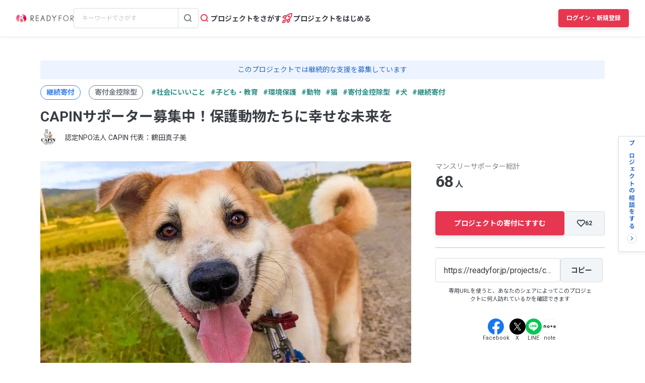

--- FILE ---
content_type: text/html; charset=UTF-8
request_url: https://readyfor.jp/projects/capin_animal_shelter_monthly
body_size: 2117
content:
<!DOCTYPE html>
<html lang="en">
<head>
    <meta charset="utf-8">
    <meta name="viewport" content="width=device-width, initial-scale=1">
    <title></title>
    <style>
        body {
            font-family: "Arial";
        }
    </style>
    <script type="text/javascript">
    window.awsWafCookieDomainList = [];
    window.gokuProps = {
"key":"AQIDAHjcYu/GjX+QlghicBgQ/7bFaQZ+m5FKCMDnO+vTbNg96AEO9gbUdnuqRleedIFveoKBAAAAfjB8BgkqhkiG9w0BBwagbzBtAgEAMGgGCSqGSIb3DQEHATAeBglghkgBZQMEAS4wEQQMXCicb+XDQ2DOsA5iAgEQgDtOOjvqzKqZUOOF66YElXu3pyocg5gVC0/BC8tD+g1jRYn/JwfrKMBS9Rb8m+RPFq76YP0B8+1diFDu+g==",
          "iv":"D549aQCwHwAABjh9",
          "context":"H6doMxab55AwyTIOa15JFyKR74di9pkZm2VJFqTBmM5xklvZNp+UbqwdHu32B/1KewPfiKTHDrfOiBmyn7DmLxXk8fLeZn2Ou7dXl8doTHGYLwf3P+u3VaVSz8VYj4/Op9j1mAZZUOYMELp4wptG10Xz/F/zT2mWkW/cXxwLOpOwRTBDBNS/PohvUOHWwHUo/F9XrMWduwoMnjVpq4UKvOQkEjKceylmQtKHHixP1RINmZc3t9AxhHY7MoohqJMrU7Uir/5B8oenm9rVAUxK11BI8w13joTfe5lk9evMlPRPtg4ORwDBM3GRVaGTb/9/URVT9Ro5+rUnHxjvKhDsEXDvZVgJNZB6mhUc5XkzCuhOZMpQpjQSwTJIAlSc61boh97N3q4JR4m/9hunBXe6BZ3YJGO0Ddd5fwGlsD/zDXyngCk/[base64]//jzK1FhBi9Fg77j0Pm6UuwpjamrbnXyZCyDl50XWq1fn6pLhxBirnFTKYVIRYPEzk15gpLLmYrFudvq9pfKVCPwiXOVhzyO0+EP77cePYNIefNANoCn8enuzwDU1"
};
    </script>
    <script src="https://1eb9d2339a12.f6bdac56.us-east-2.token.awswaf.com/1eb9d2339a12/3ae1f01a7efb/0a275c36d423/challenge.js"></script>
</head>
<body>
    <div id="challenge-container"></div>
    <script type="text/javascript">
        AwsWafIntegration.saveReferrer();
        AwsWafIntegration.checkForceRefresh().then((forceRefresh) => {
            if (forceRefresh) {
                AwsWafIntegration.forceRefreshToken().then(() => {
                    window.location.reload(true);
                });
            } else {
                AwsWafIntegration.getToken().then(() => {
                    window.location.reload(true);
                });
            }
        });
    </script>
    <noscript>
        <h1>JavaScript is disabled</h1>
        In order to continue, we need to verify that you're not a robot.
        This requires JavaScript. Enable JavaScript and then reload the page.
    </noscript>
</body>
</html>

--- FILE ---
content_type: text/html; charset=utf-8
request_url: https://readyfor.jp/projects/capin_animal_shelter_monthly
body_size: 82289
content:
<!DOCTYPE html><html lang="ja" prefix="fb: http://ogp.me/ns/fb#" xml:lang="ja" xmlns="http://www.w3.org/1999/xhtml"><head><meta content="text/html; charset=utf-8" http-equiv="Content-Type" /><meta content="READYFOR, レディーフォー, クラウドファンディング, ソーシャルファンディング, 資金調達, 米良はるか, クリエーター" name="keywords" /><meta content="16AD99A6ADD3644D5417B889AACFD4DD" name="msvalidate.01" /><meta content="width=device-width, initial-scale=1.0, minimum-scale=1.0, maximum-scale=1.0, user-scalable=no" name="viewport" /><meta content="telephone=no" name="format-detection" /><title>CAPINサポーター募集中！保護動物たちに幸せな未来を（認定NPO法人 CAPIN 代表：鶴田真子美 2022/12/12 公開） - 継続寄付 READYFOR</title><meta name="csrf-param" content="authenticity_token" />
<meta name="csrf-token" content="6b-knTIMqQ03RwSQRtTyIXnpA8D8qk2GBsYn7YB0AQrPr8p8Ne3fOlPHIxTtrCwMs_IaKGenvJruKZyukBPwFQ" /><link rel="apple-touch-icon" sizes="57x57" href="https://readyfor.jp/assets/favicon/apple-touch-icon-57x57-197c89c9c23a88dff743a035636792a06b84ce0bdbcccfc701c41fbec26dcfbd.png">
<link rel="apple-touch-icon" sizes="60x60" href="https://readyfor.jp/assets/favicon/apple-touch-icon-60x60-34421526ffa261138fdcbbe09ccabbb508de08163ad45e2b70fb3198c054684b.png">
<link rel="apple-touch-icon" sizes="72x72" href="https://readyfor.jp/assets/favicon/apple-touch-icon-72x72-bf865a4385b82133180a24f96ecc29e3360682287a31ccf74056cae2dc17059e.png">
<link rel="apple-touch-icon" sizes="76x76" href="https://readyfor.jp/assets/favicon/apple-touch-icon-76x76-6b15a0a6bac480517e4b3a32e57c3db6e0c22a0768e9ff7bbb8010e39afe7a5c.png">
<link rel="apple-touch-icon" sizes="114x114" href="https://readyfor.jp/assets/favicon/apple-touch-icon-114x114-e0c5e7bb6372b625ae67337bf3b62c1a8695f852c85b0a9a23832c6e693b38aa.png">
<link rel="apple-touch-icon" sizes="120x120" href="https://readyfor.jp/assets/favicon/apple-touch-icon-120x120-bde56b34eacf80719a3537b00c25936b8e3f61544623927bb560f3d23851be39.png">
<link rel="apple-touch-icon" sizes="144x144" href="https://readyfor.jp/assets/favicon/apple-touch-icon-144x144-d32193fae76ae9604733f8c478cc9a47b7f3fe1e92a90f2f74e79a41a37b7308.png">
<link rel="apple-touch-icon" sizes="152x152" href="https://readyfor.jp/assets/favicon/apple-touch-icon-152x152-edbb1922d12249eed55666bdce1ffad5ff1bb7279f223124cf1bd385a19da446.png">
<link rel="apple-touch-icon" sizes="180x180" href="https://readyfor.jp/assets/favicon/apple-touch-icon-180x180-4fd9080193b04f0872e53c2381fdce0586e4dba7de76e6daaa4422cae193848b.png">
<link rel="icon" type="image/png" href="https://readyfor.jp/assets/favicon/android-chrome-192x192-c05fe71bde84e1c5423f70d759c420858c60857896680368b524bed3ef85d3b4.png" sizes="192x192">
<link rel="icon" type="image/png" href="https://readyfor.jp/assets/favicon/favicon-96x96-9fdde96cccdb93aa7e12cb56cdc7b1d522e575b3fd66043680ed1cb920f43584.png" sizes="96x96">
<link rel="icon" type="image/png" href="https://readyfor.jp/assets/favicon/favicon-3ef66363badac5b69c2a448f80750bbe134cfd5e3f25cd07c6cf2acae0e1444c.png">
<meta name="msapplication-TileColor" content="#e73650">
<meta name="msapplication-TileImage" content="https://readyfor.jp/assets/favicon/mstile-144x144-1845a2bfbc6b2152d3a52432be99da627824567741505cd20f0718279267ee2b.png">
<meta name="theme-color" content="#ffffff">
<script src="https://www.datadoghq-browser-agent.com/datadog-logs-us.js"></script><script>var ignoreSourceErrorMessages = [
  "Object Not Found Matching Id",
  "ResizeObserver loop limit exceeded",
  "NetworkError when attempting to fetch resource.",
  "キャンセルしました",
  "cancelled",
  "Load failed",
  "Installations: Could not process request. Application offline. (installations/app-offline)."
];
var errorToWarningMessages = [
  "Minified React error #423;",
  "Minified React error #418;",
  "Minified React error #425;"
];
if (window.DD_LOGS) {
  DD_LOGS.init({
    clientToken: 'puba8a9f8c79b2f72441868ade882f5bcce',
    site: 'datadoghq.com',
    service: 'readyfor-fe',
    forwardErrorsToLogs: true,
    sampleRate: 100,
    env: 'production',
    beforeSend(log) {
      if (log.error) {
        if (log.error.origin === "console") {
          return false;
        }
        if (log.error.origin === "source") {
          if (
            ignoreSourceErrorMessages.some(function(ignoreSourceErrorMessage) {
              return log.message && log.message.indexOf(ignoreSourceErrorMessage) !== -1;
            })
          ) {
            return false;
          }
          if (
            errorToWarningMessages.some(function(errorToWarningMessage) {
              return log.message && log.message.indexOf(errorToWarningMessage) !== -1;
            })
          ) {
            log.status = "warn";
          }
        }
        if (log.error.origin === "network") {
          log.status = "warn";
        }
      }
    }
  });
  DD_LOGS.setLoggerGlobalContext({
    user_id: false || 0
  });
}</script><link rel="stylesheet" href="/assets/application_responsive-bfef7ebaa7afa6490e3f1c09df58f2942964ab9eb31bebd166697e398b12accd.css" /><script src="/assets/application_responsive-e401205d722295110abafc25eba2252331971dc62b1facd571267a57bb896d50.js"></script><script>WebFontConfig = {
  google: {
    families: ['Noto Sans JP:400,700','Roboto:400,400i,700,700i&display=swap&subset=japanese'],
  }
};

(function(d) {
  var wf = d.createElement('script'), s = d.scripts[0];
  wf.src = 'https://cdnjs.cloudflare.com/ajax/libs/webfont/1.6.28/webfontloader.js';
  wf.async = true;
  s.parentNode.insertBefore(wf, s);
})(document);</script><meta content="188875347802288" property="fb:app_id" /><meta content="summary_large_image" name="twitter:card" /><meta content="@READYFOR_cf" name="twitter:site" /><meta content="website" property="og:type" /><meta content="CAPINサポーター募集中！保護動物たちに幸せな未来を - 継続寄付 READYFOR" property="og:title" /><meta content="https://readyfor.jp/projects/capin_animal_shelter_monthly" property="og:url" /><meta content="https://readyfor.jp/rails/active_storage/representations/proxy/eyJfcmFpbHMiOnsiZGF0YSI6OTgzNDcsInB1ciI6ImJsb2JfaWQifX0=--b3d15ea38c7c806d0cdc5e1ccb1958978f43ea3b/eyJfcmFpbHMiOnsiZGF0YSI6eyJmb3JtYXQiOiJ3ZWJwIiwicmVzaXplX3RvX2ZpbGwiOls3MzYsNDE0XSwic2F2ZXIiOnsicXVhbGl0eSI6MTAwfX0sInB1ciI6InZhcmlhdGlvbiJ9fQ==--b9e0a70819e92a6d5c87d72542c45797b25e6dc7/p111030-key-visual.jpeg" property="og:image" /><meta content="茨城県を中心として犬猫の保護・譲渡を行う「認NPO法人CAPIN」です！毎月1,000円からCAPINサポーターになりませんか？ - クラウドファンディング READYFOR" property="og:description" /><link href="https://readyfor.jp/projects/capin_animal_shelter_monthly" rel="canonical" /><meta content="茨城県を中心として犬猫の保護・譲渡を行う「認NPO法人CAPIN」です！毎月1,000円からCAPINサポーターになりませんか？ - クラウドファンディング READYFOR" name="description" /><script defer>
  dataLayer = window.dataLayer || [];


    dataLayer.push({
      'projectId':        '111030',
      'fundingModel':     'regular_steady',
      'fundraisingStatus': 'open'
    });

    if (URLSearchParams) {
      var refferal_user_id = new URLSearchParams(window.location.search).get('sns_share_token');
      if (refferal_user_id !== null) {
        dataLayer.push({
          'refferal_user_id': refferal_user_id || 'not_login',
        });
      }
    }



    dataLayer.push({
      'criteoPageType':  'ProjectPage',
      'criteoEmail':     '',
      'criteoProjectID': 111030
    });
</script>
<!-- Google Tag Manager -->
<script>(function(w,d,s,l,i){w[l]=w[l]||[];w[l].push({'gtm.start':
new Date().getTime(),event:'gtm.js'});var f=d.getElementsByTagName(s)[0],
j=d.createElement(s),dl=l!='dataLayer'?'&l='+l:'';j.async=true;j.src=
'https://www.googletagmanager.com/gtm.js?id='+i+dl;f.parentNode.insertBefore(j,f);
})(window,document,'script','dataLayer','GTM-PJ5K3XK');</script>
<!-- End Google Tag Manager -->
<script>var _sift = window._sift = window._sift || [];
_sift.push(['_setAccount', '2efa1b203f']);
_sift.push(['_setUserId', '']);
_sift.push(['_setSessionId', 'eyJhbGciOiJIUzI1NiJ9.eyJpc3MiOiJSRUFEWUZPUiBJbmMuIiwiaWF0IjoxNzY4NjYwNTgzfQ.REihbQ1QY2cmbxg4416m6vy8M3syFBSZnplWmRPoy6U']);
_sift.push(['_trackPageview']);

(function() {
  function ls() {
    var e = document.createElement('script');
    e.src = 'https://cdn.sift.com/s.js';
    document.body.appendChild(e);
  }
  if (window.attachEvent) {
    window.attachEvent('onload', ls);
  } else {
    window.addEventListener('load', ls, false);
  }
})();</script><script>window.twttr = (function (d,s,id) {
  var t, js, fjs = d.getElementsByTagName(s)[0];
  if (d.getElementById(id)) return; js=d.createElement(s); js.id=id;
  js.src="//platform.twitter.com/widgets.js"; fjs.parentNode.insertBefore(js, fjs);
  return window.twttr || (t = { _e: [], ready: function(f){ t._e.push(f) } });
}(document, "script", "twitter-wjs"));</script><script type="application/ld+json"> {   "@context": "https://schema.org",   "@type": "BreadcrumbList",   "itemListElement": [{"@type":"ListItem","position":1,"name":"クラウドファンディングトップ","item":"https://readyfor.jp"},{"@type":"ListItem","position":2,"name":"社会にいいこと","item":"https://readyfor.jp/tags/socialgood"},{"@type":"ListItem","position":3,"name":"子ども・教育","item":"https://readyfor.jp/tags/child"},{"@type":"ListItem","position":4,"name":"CAPINサポーター募集中！保護動物たちに幸せな未来を","item":"https://readyfor.jp/projects/capin_animal_shelter_monthly"}] }</script><script type="application/ld+json"> {   "@context": "https://schema.org",   "@type": "BreadcrumbList",   "itemListElement": [{"@type":"ListItem","position":1,"name":"クラウドファンディングトップ","item":"https://readyfor.jp"},{"@type":"ListItem","position":2,"name":"社会にいいこと","item":"https://readyfor.jp/tags/socialgood"},{"@type":"ListItem","position":3,"name":"CAPINサポーター募集中！保護動物たちに幸せな未来を","item":"https://readyfor.jp/projects/capin_animal_shelter_monthly"}] }</script><script type="application/ld+json"> {   "@context": "https://schema.org",   "@type": "BreadcrumbList",   "itemListElement": [{"@type":"ListItem","position":1,"name":"クラウドファンディングトップ","item":"https://readyfor.jp"},{"@type":"ListItem","position":2,"name":"社会にいいこと","item":"https://readyfor.jp/tags/socialgood"},{"@type":"ListItem","position":3,"name":"子ども・教育","item":"https://readyfor.jp/tags/child"},{"@type":"ListItem","position":4,"name":"CAPINサポーター募集中！保護動物たちに幸せな未来を","item":"https://readyfor.jp/projects/capin_animal_shelter_monthly"}] }</script><script type="application/ld+json"> {   "@context": "https://schema.org",   "@type": "BreadcrumbList",   "itemListElement": [{"@type":"ListItem","position":1,"name":"クラウドファンディングトップ","item":"https://readyfor.jp"},{"@type":"ListItem","position":2,"name":"社会にいいこと","item":"https://readyfor.jp/tags/socialgood"},{"@type":"ListItem","position":3,"name":"環境保護","item":"https://readyfor.jp/tags/ecology"},{"@type":"ListItem","position":4,"name":"CAPINサポーター募集中！保護動物たちに幸せな未来を","item":"https://readyfor.jp/projects/capin_animal_shelter_monthly"}] }</script><script type="application/ld+json"> {   "@context": "https://schema.org",   "@type": "BreadcrumbList",   "itemListElement": [{"@type":"ListItem","position":1,"name":"クラウドファンディングトップ","item":"https://readyfor.jp"},{"@type":"ListItem","position":2,"name":"社会にいいこと","item":"https://readyfor.jp/tags/socialgood"},{"@type":"ListItem","position":3,"name":"動物","item":"https://readyfor.jp/tags/animal"},{"@type":"ListItem","position":4,"name":"CAPINサポーター募集中！保護動物たちに幸せな未来を","item":"https://readyfor.jp/projects/capin_animal_shelter_monthly"}] }</script><script type="application/ld+json"> {   "@context": "https://schema.org",   "@type": "BreadcrumbList",   "itemListElement": [{"@type":"ListItem","position":1,"name":"クラウドファンディングトップ","item":"https://readyfor.jp"},{"@type":"ListItem","position":2,"name":"社会にいいこと","item":"https://readyfor.jp/tags/socialgood"},{"@type":"ListItem","position":3,"name":"動物","item":"https://readyfor.jp/tags/animal"},{"@type":"ListItem","position":4,"name":"猫","item":"https://readyfor.jp/tags/cats"},{"@type":"ListItem","position":5,"name":"CAPINサポーター募集中！保護動物たちに幸せな未来を","item":"https://readyfor.jp/projects/capin_animal_shelter_monthly"}] }</script><script type="application/ld+json"> {   "@context": "https://schema.org",   "@type": "BreadcrumbList",   "itemListElement": [{"@type":"ListItem","position":1,"name":"クラウドファンディングトップ","item":"https://readyfor.jp"},{"@type":"ListItem","position":2,"name":"寄付金控除型","item":"https://readyfor.jp/tags/charity"},{"@type":"ListItem","position":3,"name":"CAPINサポーター募集中！保護動物たちに幸せな未来を","item":"https://readyfor.jp/projects/capin_animal_shelter_monthly"}] }</script><script type="application/ld+json"> {   "@context": "https://schema.org",   "@type": "BreadcrumbList",   "itemListElement": [{"@type":"ListItem","position":1,"name":"クラウドファンディングトップ","item":"https://readyfor.jp"},{"@type":"ListItem","position":2,"name":"社会にいいこと","item":"https://readyfor.jp/tags/socialgood"},{"@type":"ListItem","position":3,"name":"動物","item":"https://readyfor.jp/tags/animal"},{"@type":"ListItem","position":4,"name":"犬","item":"https://readyfor.jp/tags/dogs"},{"@type":"ListItem","position":5,"name":"CAPINサポーター募集中！保護動物たちに幸せな未来を","item":"https://readyfor.jp/projects/capin_animal_shelter_monthly"}] }</script><script type="application/ld+json"> {   "@context": "https://schema.org",   "@type": "BreadcrumbList",   "itemListElement": [{"@type":"ListItem","position":1,"name":"クラウドファンディングトップ","item":"https://readyfor.jp"},{"@type":"ListItem","position":2,"name":"継続寄付","item":"https://readyfor.jp/tags/steady"},{"@type":"ListItem","position":3,"name":"CAPINサポーター募集中！保護動物たちに幸せな未来を","item":"https://readyfor.jp/projects/capin_animal_shelter_monthly"}] }</script></head><body class="c-projects a-show"><!-- Google Tag Manager (noscript) -->
<noscript><iframe src="https://www.googletagmanager.com/ns.html?id=GTM-PJ5K3XK"
height="0" width="0" style="display:none;visibility:hidden"></iframe></noscript>
<!-- End Google Tag Manager (noscript) -->
<div><style data-emotion="css 13i2tsf 1jflaxs 1y4v4z7 7zxusb apxhqf 132f0c2 1m3egw1 1ko9f9l gvo99r gpmlgy naog9h 1btuzsi 1mz7857 u6fu30 eila3e 1o97835 pj4utt 1k10uqm 1aw5j94 pyot0f 1ykvs6i k6suih 8dvavm 126tre3 1vm3gfq 1s9euyi 1t10c7c 17k79fu n6hx3z 1ujb7a5 1tffkyp vtbgx0 1ip8mzp 17c0wg8 1dj2y1d fq559h fyz4zr 1ig268b 1tfd5hf 1rt81m1 1pqel7f 6q4ntb 4pt5b7 1ago99h 4pe4zq pyll19 r2ygo 1hfejq1 1vy069o 1ndkijr nrh2wf 8thqoq 18a36r0">.css-13i2tsf{top:0;left:0;width:100%;z-index:50;background-color:#ffffff;transition-property:opacity visibility;transition-duration:0.2s;transition-timing-function:linear;position:absolute;visibility:visible;opacity:1;}@media screen and (min-width: 960px){.css-13i2tsf{position:fixed;visibility:visible;opacity:1;}}.css-1jflaxs{position:relative;z-index:50;width:100%;box-shadow:0px 2px 6px rgba(33, 35, 37, 0.08);background:#ffffff;}.css-1y4v4z7{-webkit-align-items:center;-webkit-box-align:center;-ms-flex-align:center;align-items:center;display:-webkit-box;display:-webkit-flex;display:-ms-flexbox;display:flex;-webkit-box-pack:justify;-webkit-justify-content:space-between;justify-content:space-between;margin:auto;padding:14px 16px;position:relative;box-sizing:border-box;}@media screen and (min-width: 453px){.css-1y4v4z7{padding:14px 24px;}}@media screen and (min-width: 600px){.css-1y4v4z7{padding:20px 24px;}}@media screen and (min-width: 960px){.css-1y4v4z7{padding:16px 32px;}}.css-7zxusb{display:-webkit-inline-box;display:-webkit-inline-flex;display:-ms-inline-flexbox;display:inline-flex;-webkit-align-items:center;-webkit-box-align:center;-ms-flex-align:center;align-items:center;-webkit-box-pack:center;-ms-flex-pack:center;-webkit-justify-content:center;justify-content:center;gap:8px;}@media screen and (min-width: 960px){.css-7zxusb{gap:24px;}}.css-apxhqf{display:-webkit-inline-box;display:-webkit-inline-flex;display:-ms-inline-flexbox;display:inline-flex;}@media screen and (min-width: 453px){.css-apxhqf{display:none;}}.css-132f0c2{font-size:0;-webkit-appearance:none;-moz-appearance:none;-ms-appearance:none;appearance:none;background-color:white;border:none;cursor:pointer;}@media screen and (min-width: 600px){.css-132f0c2{display:none;}}.css-1m3egw1{font-size:0;}.css-1ko9f9l{height:16px;width:114px;}@media screen and (min-width: 1400px){.css-1ko9f9l{height:20px;width:142px;}}.css-gvo99r{display:none;}@media screen and (min-width: 960px){.css-gvo99r{display:block;width:248px;}}@media screen and (min-width: 960px){.css-gvo99r[data-has-project="true"]{width:220px;}}@media screen and (min-width: 1048px){.css-gvo99r[data-has-project="true"]{width:248px;}}.css-gpmlgy{-webkit-align-items:center;-webkit-box-align:center;-ms-flex-align:center;align-items:center;border-radius:4px;border:1px solid #d8dce1;box-sizing:border-box;display:-webkit-inline-box;display:-webkit-inline-flex;display:-ms-inline-flexbox;display:inline-flex;height:40px;width:100%;}.css-naog9h{width:calc(100% - 40px);box-sizing:border-box;margin-top:0;}.css-1btuzsi{border:none;margin-left:8px;margin-right:8px;width:calc(100% - 16px);box-sizing:border-box;padding:7px 8px;background:#ffffff;border-radius:4px;color:#383d43;font-size:12px;line-height:18px;outline:none;font-family:"Roboto","Noto Sans JP",sans-serif;}.css-1btuzsi:focus{outline:none;box-shadow:none;}.css-1btuzsi::-webkit-input-placeholder{color:#bfc4cb;}.css-1btuzsi::-moz-placeholder{color:#bfc4cb;}.css-1btuzsi:-ms-input-placeholder{color:#bfc4cb;}.css-1btuzsi::placeholder{color:#bfc4cb;}.css-1mz7857{margin:0;padding:0;-webkit-appearance:none;-moz-appearance:none;-ms-appearance:none;appearance:none;background:transparent;box-sizing:border-box;-webkit-align-items:center;-webkit-box-align:center;-ms-flex-align:center;align-items:center;border:1px solid transparent;border-left-color:#d8dce1;border-radius:0 4px 4px 0;display:-webkit-inline-box;display:-webkit-inline-flex;display:-ms-inline-flexbox;display:inline-flex;height:40px;-webkit-box-pack:center;-ms-flex-pack:center;-webkit-justify-content:center;justify-content:center;width:40px;cursor:pointer;}.css-1mz7857:focus,.css-1mz7857:active{border:1px solid #2969c9;outline:none;}@media screen and (min-width: 960px){.css-u6fu30{display:none;}}.css-eila3e{display:-webkit-box;display:-webkit-flex;display:-ms-flexbox;display:flex;-webkit-align-items:center;-webkit-box-align:center;-ms-flex-align:center;align-items:center;-webkit-box-pack:center;-ms-flex-pack:center;-webkit-justify-content:center;justify-content:center;min-width:auto;border-width:0;padding:0;width:32px;height:32px;background-color:transparent;border-color:transparent;border-radius:4px;cursor:pointer;}.css-eila3e:focus{border:1px solid #2969c9;outline:none;}.css-eila3e:hover{opacity:0.8;-webkit-transition:150ms ease-in-out;transition:150ms ease-in-out;}.css-eila3e:active{opacity:1;border:1px solid transparent;box-shadow:inset 0px 2px 8px rgba(33, 35, 37, 0.08);}@media screen and (min-width: 600px){.css-eila3e{width:66px;height:30px;}}.css-1o97835{display:-webkit-box;display:-webkit-flex;display:-ms-flexbox;display:flex;gap:16px;}.css-pj4utt{display:none;-webkit-text-decoration:none;text-decoration:none;gap:4px;-webkit-align-items:center;-webkit-box-align:center;-ms-flex-align:center;align-items:center;display:none;}@media screen and (min-width: 375px){.css-pj4utt{display:-webkit-box;display:-webkit-flex;display:-ms-flexbox;display:flex;}}.css-pj4utt[data-has-project="true"]{display:none;}@media screen and (min-width: 453px){.css-pj4utt[data-has-project="true"]{display:-webkit-box;display:-webkit-flex;display:-ms-flexbox;display:flex;}}@media screen and (min-width: 375px){.css-pj4utt{display:none;}}@media screen and (min-width: 960px){.css-pj4utt{display:-webkit-box;display:-webkit-flex;display:-ms-flexbox;display:flex;}}.css-1k10uqm{margin:0;margin-block-start:0;margin-block-end:0;-webkit-margin-start:0;margin-inline-start:0;-webkit-margin-end:0;margin-inline-end:0;color:#383d43;font-size:14px;font-weight:700;text-align:inherit;line-height:1.2;-webkit-user-select:auto;-moz-user-select:auto;-ms-user-select:auto;user-select:auto;-webkit-transition:color 150ms ease-in-out,font-size 150ms ease-in-out,font-weight 150ms ease-in-out;transition:color 150ms ease-in-out,font-size 150ms ease-in-out,font-weight 150ms ease-in-out;text-overflow:ellipsis;overflow:hidden;white-space:nowrap;height:20px;line-height:normal;}.css-1aw5j94{display:none;-webkit-text-decoration:none;text-decoration:none;gap:4px;-webkit-align-items:center;-webkit-box-align:center;-ms-flex-align:center;align-items:center;}@media screen and (min-width: 375px){.css-1aw5j94{display:-webkit-box;display:-webkit-flex;display:-ms-flexbox;display:flex;}}.css-1aw5j94[data-has-project="true"]{display:none;}@media screen and (min-width: 453px){.css-1aw5j94[data-has-project="true"]{display:-webkit-box;display:-webkit-flex;display:-ms-flexbox;display:flex;}}.css-pyot0f{display:none;}@media screen and (min-width: 453px){.css-pyot0f{display:inline;}}.css-1ykvs6i{margin:0;margin-block-start:0;margin-block-end:0;-webkit-margin-start:0;margin-inline-start:0;-webkit-margin-end:0;margin-inline-end:0;color:#383d43;font-size:14px;font-weight:700;text-align:inherit;line-height:1.2;-webkit-user-select:auto;-moz-user-select:auto;-ms-user-select:auto;user-select:auto;-webkit-transition:color 150ms ease-in-out,font-size 150ms ease-in-out,font-weight 150ms ease-in-out;transition:color 150ms ease-in-out,font-size 150ms ease-in-out,font-weight 150ms ease-in-out;text-overflow:ellipsis;overflow:hidden;white-space:nowrap;height:20px;line-height:normal;display:none;}@media screen and (min-width: 453px){.css-1ykvs6i{display:initial;}}@media screen and (min-width: 600px){.css-1ykvs6i{display:none;}}.css-k6suih{margin:0;margin-block-start:0;margin-block-end:0;-webkit-margin-start:0;margin-inline-start:0;-webkit-margin-end:0;margin-inline-end:0;color:#383d43;font-size:14px;font-weight:700;text-align:inherit;line-height:1.2;-webkit-user-select:auto;-moz-user-select:auto;-ms-user-select:auto;user-select:auto;-webkit-transition:color 150ms ease-in-out,font-size 150ms ease-in-out,font-weight 150ms ease-in-out;transition:color 150ms ease-in-out,font-size 150ms ease-in-out,font-weight 150ms ease-in-out;text-overflow:ellipsis;overflow:hidden;white-space:nowrap;display:none;}@media screen and (min-width: 600px){.css-k6suih{height:20px;line-height:normal;display:initial;}}.css-8dvavm{-webkit-align-items:center;-webkit-box-align:center;-ms-flex-align:center;align-items:center;display:-webkit-inline-box;display:-webkit-inline-flex;display:-ms-inline-flexbox;display:inline-flex;-webkit-box-pack:end;-ms-flex-pack:end;-webkit-justify-content:flex-end;justify-content:flex-end;gap:20px;}@media screen and (min-width: 375px){.css-8dvavm{gap:32px;}}.css-126tre3{display:-webkit-inline-box;display:-webkit-inline-flex;display:-ms-inline-flexbox;display:inline-flex;box-sizing:border-box;min-width:64px;height:32px;padding:8px 20px;background-color:#e73650;border-width:1px;border-color:#e73650;border-style:solid;border-radius:4px;cursor:pointer;box-shadow:0px 4px 8px rgba(33, 35, 37, 0.12);-webkit-align-items:center;-webkit-box-align:center;-ms-flex-align:center;align-items:center;-webkit-box-pack:center;-ms-flex-pack:center;-webkit-justify-content:center;justify-content:center;-webkit-transition:min-width 150ms ease-in-out,height 150ms ease-in-out,padding 150ms ease-in-out,background-color 150ms ease-in-out,border-color 150ms ease-in-out;transition:min-width 150ms ease-in-out,height 150ms ease-in-out,padding 150ms ease-in-out,background-color 150ms ease-in-out,border-color 150ms ease-in-out;width:80px;height:32px;padding:6px 10px;}.css-126tre3:focus{border:1px solid #2969c9;outline:none;}.css-126tre3:hover{opacity:0.8;-webkit-transition:150ms ease-in-out;transition:150ms ease-in-out;}.css-126tre3:active{opacity:1;box-shadow:inset 0px 2px 8px rgba(33, 35, 37, 0.08);}@media screen and (min-width: 390px){.css-126tre3{height:36px;padding:8px 12px;}}@media screen and (min-width: 453px){.css-126tre3{width:140px;}}@media screen and (min-width: 600px){.css-126tre3{width:80px;}}@media screen and (min-width: 1048px){.css-126tre3{width:140px;}}.css-1vm3gfq{margin:0;margin-block-start:0;margin-block-end:0;-webkit-margin-start:0;margin-inline-start:0;-webkit-margin-end:0;margin-inline-end:0;color:#ffffff;font-size:12px;font-weight:700;text-align:center;line-height:1.2;-webkit-user-select:none;-moz-user-select:none;-ms-user-select:none;user-select:none;-webkit-transition:color 150ms ease-in-out,font-size 150ms ease-in-out,font-weight 150ms ease-in-out;transition:color 150ms ease-in-out,font-size 150ms ease-in-out,font-weight 150ms ease-in-out;text-overflow:ellipsis;overflow:hidden;white-space:nowrap;overflow:unset;display:initial;}@media screen and (min-width: 1048px){.css-1vm3gfq{display:none;}}.css-1s9euyi{margin:0;margin-block-start:0;margin-block-end:0;-webkit-margin-start:0;margin-inline-start:0;-webkit-margin-end:0;margin-inline-end:0;color:#ffffff;font-size:12px;font-weight:700;text-align:center;line-height:1.2;-webkit-user-select:none;-moz-user-select:none;-ms-user-select:none;user-select:none;-webkit-transition:color 150ms ease-in-out,font-size 150ms ease-in-out,font-weight 150ms ease-in-out;transition:color 150ms ease-in-out,font-size 150ms ease-in-out,font-weight 150ms ease-in-out;text-overflow:ellipsis;overflow:hidden;white-space:nowrap;overflow:unset;display:initial;display:none;}@media screen and (min-width: 1048px){.css-1s9euyi{display:none;}}@media screen and (min-width: 1048px){.css-1s9euyi{display:initial;}}.css-1t10c7c{left:0;width:100%;position:absolute;z-index:51;display:none;}@media screen and (min-width: 600px){.css-1t10c7c::before,.css-1t10c7c::after{border-width:0;}}@media screen and (min-width: 600px){.css-1t10c7c{z-index:49;}}.css-17k79fu{box-sizing:border-box;border-radius:0 0 10px 10px;border:solid 1px #d8dce1;box-shadow:0px 2px 6px 0px rgba(33, 35, 37, 0.08);background-color:#ffffff;position:relative;width:100%;}@media screen and (min-width: 600px){.css-17k79fu{border-radius:0;border:none;}}.css-n6hx3z{padding:24px 20px;}@media screen and (min-width: 600px){.css-n6hx3z{padding:0;}}.css-1ujb7a5{display:block;box-sizing:border-box;width:100%;margin-bottom:24px;}@media screen and (min-width: 600px){.css-1ujb7a5{padding:32px 64px 0;margin:0;}}@media screen and (min-width: 960px){.css-1ujb7a5{display:none;}}.css-1tffkyp{border:none;margin-left:8px;margin-right:8px;width:calc(100% - 16px);box-sizing:border-box;padding:7px 8px;background:#ffffff;border-radius:4px;color:#383d43;font-size:16px;line-height:18px;outline:none;font-family:"Roboto","Noto Sans JP",sans-serif;}.css-1tffkyp:focus{outline:none;box-shadow:none;}.css-1tffkyp::-webkit-input-placeholder{color:#bfc4cb;}.css-1tffkyp::-moz-placeholder{color:#bfc4cb;}.css-1tffkyp:-ms-input-placeholder{color:#bfc4cb;}.css-1tffkyp::placeholder{color:#bfc4cb;}@media screen and (min-width: 600px){.css-vtbgx0{padding:16px 64px;}.css-vtbgx0:nth-of-type(even){background-color:#ffffff;}.css-vtbgx0:nth-of-type(odd){background-color:#f8f9f9;}}@media screen and (min-width: 960px){.css-vtbgx0{padding:16px 0;}}.css-1ip8mzp{width:100%;clear:both;margin-top:8px;border-top:1px solid #d8dce1;}@media screen and (min-width: 600px){.css-1ip8mzp{border:none;margin:0;}}@media screen and (min-width: 960px){.css-1ip8mzp{width:680px;margin-left:0px;}}.css-17c0wg8{width:100%;display:inline-block;}.css-1dj2y1d{margin:0;margin-block-start:0;margin-block-end:0;-webkit-margin-start:0;margin-inline-start:0;-webkit-margin-end:0;margin-inline-end:0;color:#383d43;font-size:16px;font-weight:700;text-align:inherit;line-height:normal;-webkit-user-select:auto;-moz-user-select:auto;-ms-user-select:auto;user-select:auto;-webkit-transition:color 150ms ease-in-out,font-size 150ms ease-in-out,font-weight 150ms ease-in-out;transition:color 150ms ease-in-out,font-size 150ms ease-in-out,font-weight 150ms ease-in-out;word-break:break-all;display:block;margin:21px 0 16px;font-size:16px;line-height:1.5;}@media screen and (min-width: 600px){.css-1dj2y1d{margin:16px 0 12px;font-size:14px;}}.css-fq559h{display:inline;margin:0;padding:0;line-height:1;}.css-fyz4zr{list-style:none;margin:0 16px 9px 0;display:-webkit-box;display:-webkit-list-item;display:-ms-list-itembox;display:list-item;width:auto;float:none;}.css-fyz4zr:nth-of-type(even){margin-right:16px;}.css-fyz4zr:last-of-type{margin-right:0;}@media screen and (min-width: 600px){.css-fyz4zr{display:-webkit-box;display:-webkit-list-item;display:-ms-list-itembox;display:list-item;width:auto;float:left;}.css-fyz4zr:nth-of-type(even){margin-right:16px;}}@media screen and (min-width: 960px){.css-fyz4zr{display:-webkit-box;display:-webkit-list-item;display:-ms-list-itembox;display:list-item;width:auto;float:left;}.css-fyz4zr:nth-of-type(even){margin-right:16px;}}.css-1ig268b{display:-webkit-inline-box;display:-webkit-inline-flex;display:-ms-inline-flexbox;display:inline-flex;-webkit-align-items:center;-webkit-box-align:center;-ms-flex-align:center;align-items:center;-webkit-text-decoration:none;text-decoration:none;font-size:14px;line-height:1.5;}@media screen and (min-width: 600px){.css-1ig268b{font-size:12px;}}.css-1tfd5hf{margin:0;margin-block-start:0;margin-block-end:0;-webkit-margin-start:0;margin-inline-start:0;-webkit-margin-end:0;margin-inline-end:0;color:#2969c9;font-size:12px;font-weight:700;text-align:inherit;line-height:normal;-webkit-user-select:auto;-moz-user-select:auto;-ms-user-select:auto;user-select:auto;-webkit-transition:color 150ms ease-in-out,font-size 150ms ease-in-out,font-weight 150ms ease-in-out;transition:color 150ms ease-in-out,font-size 150ms ease-in-out,font-weight 150ms ease-in-out;word-break:break-all;font-size:14px;line-height:1.5;}@media screen and (min-width: 600px){.css-1tfd5hf{font-size:12px;}}.css-1rt81m1{list-style:none;margin:0 16px 9px 0;display:inline-block;width:calc(50% - 8px);float:none;}.css-1rt81m1:nth-of-type(even){margin-right:0;}.css-1rt81m1:last-of-type{margin-right:0;}@media screen and (min-width: 600px){.css-1rt81m1{display:-webkit-box;display:-webkit-list-item;display:-ms-list-itembox;display:list-item;width:auto;float:left;}.css-1rt81m1:nth-of-type(even){margin-right:16px;}}@media screen and (min-width: 960px){.css-1rt81m1{display:-webkit-box;display:-webkit-list-item;display:-ms-list-itembox;display:list-item;width:auto;float:left;}.css-1rt81m1:nth-of-type(even){margin-right:16px;}}.css-1pqel7f{display:-webkit-box;display:-webkit-flex;display:-ms-flexbox;display:flex;border-top:1px solid #f2f5f8;margin-top:8px;padding-top:24px;}.css-1pqel7f:first-of-type{border-top-width:0;margin-top:0;padding-top:0;}@media screen and (min-width: 600px){.css-1pqel7f{border-top-width:0;margin-top:0;padding-top:0;}}.css-6q4ntb{min-width:84px;width:84px;margin-right:32px;}.css-4pt5b7{margin:0;margin-block-start:0;margin-block-end:0;-webkit-margin-start:0;margin-inline-start:0;-webkit-margin-end:0;margin-inline-end:0;color:#787f87;font-size:16px;font-weight:400;text-align:inherit;line-height:normal;-webkit-user-select:auto;-moz-user-select:auto;-ms-user-select:auto;user-select:auto;-webkit-transition:color 150ms ease-in-out,font-size 150ms ease-in-out,font-weight 150ms ease-in-out;transition:color 150ms ease-in-out,font-size 150ms ease-in-out,font-weight 150ms ease-in-out;word-break:break-all;display:block;font-size:14px;line-height:1.5;}@media screen and (min-width: 600px){.css-4pt5b7{font-size:12px;margin-bottom:16px;}}.css-1ago99h{width:100%;}.css-4pe4zq{list-style:none;margin:0 16px 9px 0;display:-webkit-box;display:-webkit-list-item;display:-ms-list-itembox;display:list-item;width:auto;float:left;}.css-4pe4zq:nth-of-type(even){margin-right:16px;}.css-4pe4zq:last-of-type{margin-right:0;}@media screen and (min-width: 600px){.css-4pe4zq{display:-webkit-box;display:-webkit-list-item;display:-ms-list-itembox;display:list-item;width:auto;float:left;}.css-4pe4zq:nth-of-type(even){margin-right:16px;}}@media screen and (min-width: 960px){.css-4pe4zq{display:-webkit-box;display:-webkit-list-item;display:-ms-list-itembox;display:list-item;width:auto;float:left;}.css-4pe4zq:nth-of-type(even){margin-right:16px;}}.css-pyll19{display:-webkit-box;display:-webkit-flex;display:-ms-flexbox;display:flex;-webkit-box-pack:start;-ms-flex-pack:start;-webkit-justify-content:flex-start;justify-content:flex-start;box-sizing:border-box;background-color:#ffffff;border-bottom:1px solid #d8dce1;list-style:none;margin:0;padding:0 12px;height:44px;margin-top:8px;}@media screen and (min-width: 600px){.css-pyll19{padding:0 32px;height:54px;}}@media screen and (min-width: 960px){.css-pyll19{padding:0;height:auto;}}@media screen and (min-width: 600px){.css-pyll19{width:calc(100% - 64px);margin:20px auto 0;padding:0;}}@media screen and (min-width: 960px){.css-pyll19{display:none;}}.css-r2ygo{position:relative;line-height:1.4;list-style:none;box-sizing:border-box;display:-webkit-inline-box;display:-webkit-inline-flex;display:-ms-inline-flexbox;display:inline-flex;-webkit-align-items:center;-webkit-box-align:center;-ms-flex-align:center;align-items:center;margin:0;padding:0;}.css-r2ygo a{-webkit-text-decoration:none;text-decoration:none;}.css-r2ygo a:visited{color:inherit;}@media screen and (min-width: 600px){.css-r2ygo{margin:0 20px;}.css-r2ygo:first-of-type{margin:0 20px 0 0;}}.css-1hfejq1{cursor:pointer;padding:0 12px;box-sizing:border-box;height:100%;display:-webkit-inline-box;display:-webkit-inline-flex;display:-ms-inline-flexbox;display:inline-flex;-webkit-align-items:center;-webkit-box-align:center;-ms-flex-align:center;align-items:center;}.css-1hfejq1:after{content:'';position:absolute;left:0;bottom:-1px;width:100%;height:4px;background-color:#e73650;border-radius:15px;}@media screen and (min-width: 600px){.css-1hfejq1{padding:0;}}@media screen and (min-width: 960px){.css-1hfejq1{padding:19px 0;}.css-1hfejq1:after{left:0;width:100%;border-radius:21px;}}.css-1vy069o{margin:0;margin-block-start:0;margin-block-end:0;-webkit-margin-start:0;margin-inline-start:0;-webkit-margin-end:0;margin-inline-end:0;color:#383d43;font-size:16px;font-weight:400;text-align:inherit;line-height:1.2;-webkit-user-select:auto;-moz-user-select:auto;-ms-user-select:auto;user-select:auto;-webkit-transition:color 150ms ease-in-out,font-size 150ms ease-in-out,font-weight 150ms ease-in-out;transition:color 150ms ease-in-out,font-size 150ms ease-in-out,font-weight 150ms ease-in-out;text-overflow:ellipsis;overflow:hidden;white-space:nowrap;color:#383d43;font-weight:bold;font-size:12px;display:none;}@media screen and (min-width: 600px){.css-1vy069o{font-size:16px;}}@media screen and (min-width: 600px){.css-1vy069o{display:block;}}.css-1ndkijr{margin:0;margin-block-start:0;margin-block-end:0;-webkit-margin-start:0;margin-inline-start:0;-webkit-margin-end:0;margin-inline-end:0;color:#383d43;font-size:16px;font-weight:400;text-align:inherit;line-height:1.2;-webkit-user-select:auto;-moz-user-select:auto;-ms-user-select:auto;user-select:auto;-webkit-transition:color 150ms ease-in-out,font-size 150ms ease-in-out,font-weight 150ms ease-in-out;transition:color 150ms ease-in-out,font-size 150ms ease-in-out,font-weight 150ms ease-in-out;text-overflow:ellipsis;overflow:hidden;white-space:nowrap;color:#383d43;font-weight:bold;font-size:12px;}@media screen and (min-width: 600px){.css-1ndkijr{font-size:16px;}}@media screen and (min-width: 600px){.css-1ndkijr{display:none;}}.css-nrh2wf{cursor:pointer;padding:0 12px;box-sizing:border-box;height:100%;display:-webkit-inline-box;display:-webkit-inline-flex;display:-ms-inline-flexbox;display:inline-flex;-webkit-align-items:center;-webkit-box-align:center;-ms-flex-align:center;align-items:center;}@media screen and (min-width: 600px){.css-nrh2wf{padding:0;}}@media screen and (min-width: 960px){.css-nrh2wf{padding:19px 0;}}.css-8thqoq{margin:0;margin-block-start:0;margin-block-end:0;-webkit-margin-start:0;margin-inline-start:0;-webkit-margin-end:0;margin-inline-end:0;color:#383d43;font-size:16px;font-weight:400;text-align:inherit;line-height:1.2;-webkit-user-select:auto;-moz-user-select:auto;-ms-user-select:auto;user-select:auto;-webkit-transition:color 150ms ease-in-out,font-size 150ms ease-in-out,font-weight 150ms ease-in-out;transition:color 150ms ease-in-out,font-size 150ms ease-in-out,font-weight 150ms ease-in-out;text-overflow:ellipsis;overflow:hidden;white-space:nowrap;color:#787f87;font-size:12px;}@media screen and (min-width: 600px){.css-8thqoq{font-size:16px;}}.css-18a36r0{color:#ffffff;background-color:#787f87;border-radius:2px;font-size:12px;line-height:inherit;margin-left:4px;padding:2px 5px;}@media screen and (min-width: 600px){.css-18a36r0{font-size:14px;}}@media screen and (min-width: 960px){.css-18a36r0{margin-left:8px;}}</style><div id="CommonHeaderWithTabView-react-component-70223054-4edf-433d-8eeb-a4b91cf0a846"><div class="css-13i2tsf"><header><div class="css-1jflaxs"><div class="css-1y4v4z7"><div class="css-7zxusb"><div class="css-apxhqf"><button aria-label="メニューボタン" class="css-132f0c2"><svg fill="#787f87" height="14" viewBox="0 0 18 14" width="18" xmlns="http://www.w3.org/2000/svg"><rect height="2" rx="1" width="18"></rect><rect height="2" rx="1" width="18" y="6"></rect><rect height="2" rx="1" width="18" y="12"></rect></svg></button></div><a href="/" class="css-1m3egw1"><img class="css-1ko9f9l" alt="READYFOR" src="[data-uri]" width="142"/></a><div data-has-project="false" class="css-gvo99r"><div class="css-gpmlgy"><label class="css-naog9h"><div style="border:0;clip:rect(0 0 0 0);clip-path:inset(50%);height:1px;margin:0 -1px -1px 0;overflow:hidden;padding:0;position:absolute;width:1px;white-space:nowrap">入力して検索</div><input placeholder="キーワードでさがす" class="css-1btuzsi" value=""/></label><button aria-label="検索する" class="css-1mz7857"><svg fill="#787f87" height="24" viewBox="0 0 24 24" width="24" xmlns="http://www.w3.org/2000/svg"><mask fill="white" id="readyfor-header-mask-inside-1"><path clip-rule="evenodd" d="M16 11C16 13.7614 13.7614 16 11 16C8.23858 16 6 13.7614 6 11C6 8.23858 8.23858 6 11 6C13.7614 6 16 8.23858 16 11ZM15.1921 16.6064C14.0235 17.4816 12.5723 18 11 18C7.13401 18 4 14.866 4 11C4 7.13401 7.13401 4 11 4C14.866 4 18 7.13401 18 11C18 12.5724 17.4816 14.0236 16.6063 15.1922L18.9497 17.5356C19.3403 17.9262 19.3403 18.5593 18.9497 18.9499C18.5592 19.3404 17.9261 19.3404 17.5355 18.9499L15.1921 16.6064Z" fill-rule="evenodd"></path></mask><path d="M15.1921 16.6064L16.6063 15.1922L15.3806 13.9665L13.9932 15.0056L15.1921 16.6064ZM16.6063 15.1922L15.0055 13.9933L13.9664 15.3807L15.1921 16.6065L16.6063 15.1922ZM11 18C14.866 18 18 14.866 18 11H14C14 12.6569 12.6569 14 11 14V18ZM4 11C4 14.866 7.13401 18 11 18V14C9.34315 14 8 12.6569 8 11H4ZM11 4C7.13401 4 4 7.13401 4 11H8C8 9.34315 9.34315 8 11 8V4ZM18 11C18 7.13401 14.866 4 11 4V8C12.6569 8 14 9.34315 14 11H18ZM11 20C13.0192 20 14.8884 19.3326 16.391 18.2073L13.9932 15.0056C13.1587 15.6306 12.1254 16 11 16V20ZM2 11C2 15.9706 6.02944 20 11 20V16C8.23858 16 6 13.7614 6 11H2ZM11 2C6.02944 2 2 6.02944 2 11H6C6 8.23858 8.23858 6 11 6V2ZM20 11C20 6.02944 15.9706 2 11 2V6C13.7614 6 16 8.23858 16 11H20ZM18.2071 16.3912C19.3326 14.8885 20 13.0193 20 11H16C16 12.1254 15.6306 13.1588 15.0055 13.9933L18.2071 16.3912ZM15.1921 16.6065L17.5355 18.9499L20.364 16.1214L18.0205 13.778L15.1921 16.6065ZM17.5355 18.9499C17.145 18.5593 17.145 17.9262 17.5355 17.5356L20.364 20.3641C21.5355 19.1925 21.5355 17.293 20.364 16.1214L17.5355 18.9499ZM17.5355 17.5356C17.9261 17.1451 18.5592 17.1451 18.9497 17.5356L16.1213 20.3641C17.2929 21.5356 19.1924 21.5356 20.364 20.3641L17.5355 17.5356ZM18.9497 17.5356L16.6063 15.1922L13.7779 18.0206L16.1213 20.3641L18.9497 17.5356Z" mask="url(#readyfor-header-mask-inside-1)"></path></svg></button></div></div><div class="css-u6fu30"><button class="css-eila3e"><svg fill="#787f87" height="24" viewBox="0 0 24 24" width="24" xmlns="http://www.w3.org/2000/svg" aria-label="検索アイコン"><mask fill="white" id="common-header-search-button-mask-inside-1"><path clip-rule="evenodd" d="M16 11C16 13.7614 13.7614 16 11 16C8.23858 16 6 13.7614 6 11C6 8.23858 8.23858 6 11 6C13.7614 6 16 8.23858 16 11ZM15.1921 16.6064C14.0235 17.4816 12.5723 18 11 18C7.13401 18 4 14.866 4 11C4 7.13401 7.13401 4 11 4C14.866 4 18 7.13401 18 11C18 12.5724 17.4816 14.0236 16.6063 15.1922L18.9497 17.5356C19.3403 17.9262 19.3403 18.5593 18.9497 18.9499C18.5592 19.3404 17.9261 19.3404 17.5355 18.9499L15.1921 16.6064Z" fill-rule="evenodd"></path></mask><path d="M15.1921 16.6064L16.6063 15.1922L15.3806 13.9665L13.9932 15.0056L15.1921 16.6064ZM16.6063 15.1922L15.0055 13.9933L13.9664 15.3807L15.1921 16.6065L16.6063 15.1922ZM11 18C14.866 18 18 14.866 18 11H14C14 12.6569 12.6569 14 11 14V18ZM4 11C4 14.866 7.13401 18 11 18V14C9.34315 14 8 12.6569 8 11H4ZM11 4C7.13401 4 4 7.13401 4 11H8C8 9.34315 9.34315 8 11 8V4ZM18 11C18 7.13401 14.866 4 11 4V8C12.6569 8 14 9.34315 14 11H18ZM11 20C13.0192 20 14.8884 19.3326 16.391 18.2073L13.9932 15.0056C13.1587 15.6306 12.1254 16 11 16V20ZM2 11C2 15.9706 6.02944 20 11 20V16C8.23858 16 6 13.7614 6 11H2ZM11 2C6.02944 2 2 6.02944 2 11H6C6 8.23858 8.23858 6 11 6V2ZM20 11C20 6.02944 15.9706 2 11 2V6C13.7614 6 16 8.23858 16 11H20ZM18.2071 16.3912C19.3326 14.8885 20 13.0193 20 11H16C16 12.1254 15.6306 13.1588 15.0055 13.9933L18.2071 16.3912ZM15.1921 16.6065L17.5355 18.9499L20.364 16.1214L18.0205 13.778L15.1921 16.6065ZM17.5355 18.9499C17.145 18.5593 17.145 17.9262 17.5355 17.5356L20.364 20.3641C21.5355 19.1925 21.5355 17.293 20.364 16.1214L17.5355 18.9499ZM17.5355 17.5356C17.9261 17.1451 18.5592 17.1451 18.9497 17.5356L16.1213 20.3641C17.2929 21.5356 19.1924 21.5356 20.364 20.3641L17.5355 17.5356ZM18.9497 17.5356L16.6063 15.1922L13.7779 18.0206L16.1213 20.3641L18.9497 17.5356Z" mask="url(#common-header-search-button-mask-inside-1)"></path></svg></button></div><div class="css-1o97835"><a href="/projects" class="css-pj4utt"><svg fill="#e73650" height="24px" viewBox="0 0 24 24" width="24px" xmlns="http://www.w3.org/2000/svg"><mask fill="white" id="xxx-mask-inside-1"><path clip-rule="evenodd" d="M16 11C16 13.7614 13.7614 16 11 16C8.23858 16 6 13.7614 6 11C6 8.23858 8.23858 6 11 6C13.7614 6 16 8.23858 16 11ZM15.1921 16.6064C14.0235 17.4816 12.5723 18 11 18C7.13401 18 4 14.866 4 11C4 7.13401 7.13401 4 11 4C14.866 4 18 7.13401 18 11C18 12.5724 17.4816 14.0236 16.6063 15.1922L18.9497 17.5356C19.3403 17.9262 19.3403 18.5593 18.9497 18.9499C18.5592 19.3404 17.9261 19.3404 17.5355 18.9499L15.1921 16.6064Z" fill-rule="evenodd"></path></mask><path d="M15.1921 16.6064L16.6063 15.1922L15.3806 13.9665L13.9932 15.0056L15.1921 16.6064ZM16.6063 15.1922L15.0055 13.9933L13.9664 15.3807L15.1921 16.6065L16.6063 15.1922ZM11 18C14.866 18 18 14.866 18 11H14C14 12.6569 12.6569 14 11 14V18ZM4 11C4 14.866 7.13401 18 11 18V14C9.34315 14 8 12.6569 8 11H4ZM11 4C7.13401 4 4 7.13401 4 11H8C8 9.34315 9.34315 8 11 8V4ZM18 11C18 7.13401 14.866 4 11 4V8C12.6569 8 14 9.34315 14 11H18ZM11 20C13.0192 20 14.8884 19.3326 16.391 18.2073L13.9932 15.0056C13.1587 15.6306 12.1254 16 11 16V20ZM2 11C2 15.9706 6.02944 20 11 20V16C8.23858 16 6 13.7614 6 11H2ZM11 2C6.02944 2 2 6.02944 2 11H6C6 8.23858 8.23858 6 11 6V2ZM20 11C20 6.02944 15.9706 2 11 2V6C13.7614 6 16 8.23858 16 11H20ZM18.2071 16.3912C19.3326 14.8885 20 13.0193 20 11H16C16 12.1254 15.6306 13.1588 15.0055 13.9933L18.2071 16.3912ZM15.1921 16.6065L17.5355 18.9499L20.364 16.1214L18.0205 13.778L15.1921 16.6065ZM17.5355 18.9499C17.145 18.5593 17.145 17.9262 17.5355 17.5356L20.364 20.3641C21.5355 19.1925 21.5355 17.293 20.364 16.1214L17.5355 18.9499ZM17.5355 17.5356C17.9261 17.1451 18.5592 17.1451 18.9497 17.5356L16.1213 20.3641C17.2929 21.5356 19.1924 21.5356 20.364 20.3641L17.5355 17.5356ZM18.9497 17.5356L16.6063 15.1922L13.7779 18.0206L16.1213 20.3641L18.9497 17.5356Z" mask="url(#xxx-mask-inside-1)"></path></svg><span class="css-1k10uqm">プロジェクトをさがす</span></a><a data-has-project="false" href="/proposals/intro/?common_header=" class="css-1aw5j94"><svg fill="#e73650" height="24px" viewBox="0 0 24 24" width="24px" xmlns="http://www.w3.org/2000/svg" class="css-pyot0f"><path d="M7.16472 11.0082C7.40335 10.531 7.65051 10.0708 7.90619 9.62758C8.16186 9.1844 8.44311 8.74122 8.74993 8.29805L7.31812 8.0168L5.17042 10.1645L7.16472 11.0082ZM19.4884 3.97707C18.2953 4.01116 17.0211 4.36059 15.666 5.02535C14.3109 5.69012 13.0794 6.57647 11.9715 7.68442C11.2556 8.40032 10.6164 9.16735 10.0539 9.98553C9.4914 10.8037 9.07379 11.5707 8.80106 12.2866L11.7158 15.1758C12.4317 14.9031 13.1987 14.4855 14.0169 13.923C14.8351 13.3605 15.6021 12.7213 16.318 12.0054C17.426 10.8974 18.3123 9.67019 18.9771 8.32361C19.6419 6.97704 19.9913 5.70716 20.0254 4.514C20.0254 4.44581 20.0126 4.37763 19.987 4.30945C19.9615 4.24127 19.9231 4.18161 19.872 4.13048C19.8208 4.07934 19.7612 4.04099 19.693 4.01542C19.6248 3.98985 19.5566 3.97707 19.4884 3.97707ZM13.8635 10.1134C13.4715 9.72133 13.2754 9.2398 13.2754 8.66878C13.2754 8.09776 13.4715 7.61624 13.8635 7.22419C14.2555 6.83215 14.7413 6.63613 15.3209 6.63613C15.9004 6.63613 16.3862 6.83215 16.7782 7.22419C17.1703 7.61624 17.3663 8.09776 17.3663 8.66878C17.3663 9.2398 17.1703 9.72133 16.7782 10.1134C16.3862 10.5054 15.9004 10.7014 15.3209 10.7014C14.7413 10.7014 14.2555 10.5054 13.8635 10.1134ZM12.9942 16.8122L13.8379 18.832L15.9856 16.6843L15.7044 15.2525C15.2612 15.5593 14.818 15.8363 14.3749 16.0835C13.9317 16.3306 13.4715 16.5735 12.9942 16.8122ZM21.9685 3.1589C22.1049 5.03388 21.7981 6.86198 21.0481 8.64321C20.2981 10.4244 19.1134 12.1247 17.4941 13.744L18.0055 16.2752C18.0737 16.6161 18.0566 16.9485 17.9544 17.2724C17.8521 17.5962 17.6816 17.8775 17.443 18.1161L14.2215 21.3377C13.9658 21.5934 13.659 21.6914 13.301 21.6317C12.9431 21.572 12.6959 21.3718 12.5595 21.0309L10.9999 17.3747L6.62779 13.0025L2.97158 11.4429C2.63067 11.3065 2.42613 11.0594 2.35795 10.7014C2.28977 10.3435 2.38352 10.0367 2.6392 9.78098L5.86075 6.55943C6.09939 6.32079 6.3849 6.15034 6.71728 6.04807C7.04966 5.9458 7.3863 5.92875 7.72721 5.99693L10.2584 6.50829C11.8777 4.88899 13.578 3.70435 15.3592 2.95435C17.1405 2.20436 18.9686 1.89755 20.8435 2.03391C20.9799 2.05095 21.1163 2.08931 21.2526 2.14897C21.389 2.20862 21.5083 2.28959 21.6106 2.39186C21.7129 2.49413 21.7938 2.61345 21.8535 2.74981C21.9131 2.88617 21.9515 3.02254 21.9685 3.1589ZM3.91759 15.7383C4.51418 15.1417 5.24286 14.8392 6.10365 14.8306C6.96443 14.8221 7.69312 15.1162 8.2897 15.7127C8.88629 16.3093 9.18032 17.038 9.1718 17.8988C9.16327 18.7596 8.86072 19.4883 8.26414 20.0848C7.44596 20.903 6.47864 21.3888 5.36218 21.5422C4.24571 21.6956 3.12499 21.849 2 22.0024C2.15341 20.8775 2.30681 19.7567 2.46022 18.6403C2.61363 17.5238 3.09942 16.5565 3.91759 15.7383ZM5.37496 17.1701C5.08519 17.4599 4.88491 17.8093 4.77412 18.2184C4.66332 18.6275 4.57384 19.0451 4.50565 19.4712C4.93179 19.403 5.3494 19.3178 5.75848 19.2155C6.16757 19.1133 6.517 18.9172 6.80677 18.6275C7.01131 18.4229 7.1221 18.1758 7.13915 17.886C7.15619 17.5962 7.06244 17.3491 6.8579 17.1445C6.65336 16.94 6.4062 16.842 6.11643 16.8505C5.82666 16.859 5.57951 16.9656 5.37496 17.1701Z"></path></svg><span class="css-1ykvs6i">はじめる</span><span class="css-k6suih">プロジェクトをはじめる</span></a></div></div><div class="css-8dvavm"><a style="text-decoration:none" href="/sign_in" class="css-126tre3"><span class="css-1vm3gfq">ログイン</span><span class="css-1s9euyi">ログイン・新規登録</span></a></div></div></div><div class="css-1t10c7c"><div class="css-17k79fu"><nav class="css-n6hx3z"><div class="css-1ujb7a5"><div class="css-gpmlgy"><label class="css-naog9h"><div style="border:0;clip:rect(0 0 0 0);clip-path:inset(50%);height:1px;margin:0 -1px -1px 0;overflow:hidden;padding:0;position:absolute;width:1px;white-space:nowrap">入力して検索</div><input placeholder="キーワードでさがす" class="css-1tffkyp" value=""/></label><button aria-label="検索する" class="css-1mz7857"><svg fill="#787f87" height="24" viewBox="0 0 24 24" width="24" xmlns="http://www.w3.org/2000/svg"><mask fill="white" id="readyfor-header-search-menu-mask-inside-1"><path clip-rule="evenodd" d="M16 11C16 13.7614 13.7614 16 11 16C8.23858 16 6 13.7614 6 11C6 8.23858 8.23858 6 11 6C13.7614 6 16 8.23858 16 11ZM15.1921 16.6064C14.0235 17.4816 12.5723 18 11 18C7.13401 18 4 14.866 4 11C4 7.13401 7.13401 4 11 4C14.866 4 18 7.13401 18 11C18 12.5724 17.4816 14.0236 16.6063 15.1922L18.9497 17.5356C19.3403 17.9262 19.3403 18.5593 18.9497 18.9499C18.5592 19.3404 17.9261 19.3404 17.5355 18.9499L15.1921 16.6064Z" fill-rule="evenodd"></path></mask><path d="M15.1921 16.6064L16.6063 15.1922L15.3806 13.9665L13.9932 15.0056L15.1921 16.6064ZM16.6063 15.1922L15.0055 13.9933L13.9664 15.3807L15.1921 16.6065L16.6063 15.1922ZM11 18C14.866 18 18 14.866 18 11H14C14 12.6569 12.6569 14 11 14V18ZM4 11C4 14.866 7.13401 18 11 18V14C9.34315 14 8 12.6569 8 11H4ZM11 4C7.13401 4 4 7.13401 4 11H8C8 9.34315 9.34315 8 11 8V4ZM18 11C18 7.13401 14.866 4 11 4V8C12.6569 8 14 9.34315 14 11H18ZM11 20C13.0192 20 14.8884 19.3326 16.391 18.2073L13.9932 15.0056C13.1587 15.6306 12.1254 16 11 16V20ZM2 11C2 15.9706 6.02944 20 11 20V16C8.23858 16 6 13.7614 6 11H2ZM11 2C6.02944 2 2 6.02944 2 11H6C6 8.23858 8.23858 6 11 6V2ZM20 11C20 6.02944 15.9706 2 11 2V6C13.7614 6 16 8.23858 16 11H20ZM18.2071 16.3912C19.3326 14.8885 20 13.0193 20 11H16C16 12.1254 15.6306 13.1588 15.0055 13.9933L18.2071 16.3912ZM15.1921 16.6065L17.5355 18.9499L20.364 16.1214L18.0205 13.778L15.1921 16.6065ZM17.5355 18.9499C17.145 18.5593 17.145 17.9262 17.5355 17.5356L20.364 20.3641C21.5355 19.1925 21.5355 17.293 20.364 16.1214L17.5355 18.9499ZM17.5355 17.5356C17.9261 17.1451 18.5592 17.1451 18.9497 17.5356L16.1213 20.3641C17.2929 21.5356 19.1924 21.5356 20.364 20.3641L17.5355 17.5356ZM18.9497 17.5356L16.6063 15.1922L13.7779 18.0206L16.1213 20.3641L18.9497 17.5356Z" mask="url(#readyfor-header-search-menu-mask-inside-1)"></path></svg></button></div></div><div class="css-vtbgx0"><div class="css-1ip8mzp"><div class="css-17c0wg8"><span class="css-1dj2y1d">プロジェクトからさがす</span><div><ul class="css-fq559h"><li class="css-fyz4zr"><a href="/projects?sort_query=notable" class="css-1ig268b"><span class="css-1tfd5hf" href="/projects?sort_query=notable">注目のプロジェクト</span></a></li><li class="css-fyz4zr"><a href="/projects?sort_query=desc_accomplished_money" class="css-1ig268b"><span class="css-1tfd5hf" href="/projects?sort_query=desc_accomplished_money">支援金額が多いプロジェクト</span></a></li><li class="css-fyz4zr"><a href="/projects?sort_query=accomplished_alittle" class="css-1ig268b"><span class="css-1tfd5hf" href="/projects?sort_query=accomplished_alittle">あとひと押しのプロジェクト</span></a></li><li class="css-fyz4zr"><a href="/projects?sort_query=desc_published_at" class="css-1ig268b"><span class="css-1tfd5hf" href="/projects?sort_query=desc_published_at">新着のプロジェクト</span></a></li></ul></div></div></div><div class="css-1ip8mzp"><div class="css-17c0wg8"><span class="css-1dj2y1d">注目されているタグからさがす</span><div><ul class="css-fq559h"><li class="css-1rt81m1"><a href="/tags/animal?click_ref=notable_hashtag_search_menu" class="css-1ig268b"><span class="css-1tfd5hf" href="/tags/animal?click_ref=notable_hashtag_search_menu">#動物</span></a></li><li class="css-1rt81m1"><a href="/tags/welfare?click_ref=notable_hashtag_search_menu" class="css-1ig268b"><span class="css-1tfd5hf" href="/tags/welfare?click_ref=notable_hashtag_search_menu">#医療・福祉</span></a></li><li class="css-1rt81m1"><a href="/tags/disaster?click_ref=notable_hashtag_search_menu" class="css-1ig268b"><span class="css-1tfd5hf" href="/tags/disaster?click_ref=notable_hashtag_search_menu">#災害</span></a></li><li class="css-1rt81m1"><a href="/tags/child?click_ref=notable_hashtag_search_menu" class="css-1ig268b"><span class="css-1tfd5hf" href="/tags/child?click_ref=notable_hashtag_search_menu">#子ども・教育</span></a></li><li class="css-1rt81m1"><a href="/tags/cats?click_ref=notable_hashtag_search_menu" class="css-1ig268b"><span class="css-1tfd5hf" href="/tags/cats?click_ref=notable_hashtag_search_menu">#猫</span></a></li><li class="css-1rt81m1"><a href="/tags/dogs?click_ref=notable_hashtag_search_menu" class="css-1ig268b"><span class="css-1tfd5hf" href="/tags/dogs?click_ref=notable_hashtag_search_menu">#犬</span></a></li><li class="css-1rt81m1"><a href="/tags/sports?click_ref=notable_hashtag_search_menu" class="css-1ig268b"><span class="css-1tfd5hf" href="/tags/sports?click_ref=notable_hashtag_search_menu">#スポーツ</span></a></li><li class="css-1rt81m1"><a href="/tags/localculture?click_ref=notable_hashtag_search_menu" class="css-1ig268b"><span class="css-1tfd5hf" href="/tags/localculture?click_ref=notable_hashtag_search_menu">#地域文化</span></a></li><li class="css-1rt81m1"><a href="/tags/town_planning?click_ref=notable_hashtag_search_menu" class="css-1ig268b"><span class="css-1tfd5hf" href="/tags/town_planning?click_ref=notable_hashtag_search_menu">#まちづくり</span></a></li><li class="css-1rt81m1"><a href="/tags/steady?click_ref=notable_hashtag_search_menu" class="css-1ig268b"><span class="css-1tfd5hf" href="/tags/steady?click_ref=notable_hashtag_search_menu">#継続寄付</span></a></li><li class="css-1rt81m1"><a href="/tags/international_work?click_ref=notable_hashtag_search_menu" class="css-1ig268b"><span class="css-1tfd5hf" href="/tags/international_work?click_ref=notable_hashtag_search_menu">#国際協力</span></a></li><li class="css-1rt81m1"><a href="/tags/socialgood?click_ref=notable_hashtag_search_menu" class="css-1ig268b"><span class="css-1tfd5hf" href="/tags/socialgood?click_ref=notable_hashtag_search_menu">#社会にいいこと</span></a></li><li class="css-1rt81m1"><a href="/tags/charity?click_ref=notable_hashtag_search_menu" class="css-1ig268b"><span class="css-1tfd5hf" href="/tags/charity?click_ref=notable_hashtag_search_menu">#寄付金控除型</span></a></li><li class="css-1rt81m1"><a href="/tags/local?click_ref=notable_hashtag_search_menu" class="css-1ig268b"><span class="css-1tfd5hf" href="/tags/local?click_ref=notable_hashtag_search_menu">#地域</span></a></li><li class="css-1rt81m1"><a href="/tags/jinjyabukkaku?click_ref=notable_hashtag_search_menu" class="css-1ig268b"><span class="css-1tfd5hf" href="/tags/jinjyabukkaku?click_ref=notable_hashtag_search_menu">#神社仏閣</span></a></li><li class="css-1rt81m1"><a href="/tags/art?click_ref=notable_hashtag_search_menu" class="css-1ig268b"><span class="css-1tfd5hf" href="/tags/art?click_ref=notable_hashtag_search_menu">#アート</span></a></li><li class="css-1rt81m1"><a href="/tags/food?click_ref=notable_hashtag_search_menu" class="css-1ig268b"><span class="css-1tfd5hf" href="/tags/food?click_ref=notable_hashtag_search_menu">#フード</span></a></li><li class="css-1rt81m1"><a href="/tags/tourism?click_ref=notable_hashtag_search_menu" class="css-1ig268b"><span class="css-1tfd5hf" href="/tags/tourism?click_ref=notable_hashtag_search_menu">#観光</span></a></li><li class="css-1rt81m1"><a href="/tags/music?click_ref=notable_hashtag_search_menu" class="css-1ig268b"><span class="css-1tfd5hf" href="/tags/music?click_ref=notable_hashtag_search_menu">#音楽</span></a></li><li class="css-1rt81m1"><a href="/tags/railway?click_ref=notable_hashtag_search_menu" class="css-1ig268b"><span class="css-1tfd5hf" href="/tags/railway?click_ref=notable_hashtag_search_menu">#鉄道</span></a></li></ul></div></div></div></div><div class="css-vtbgx0"><div class="css-1ip8mzp"><div class="css-17c0wg8"><span class="css-1dj2y1d">地域からさがす</span><div><div class="css-1pqel7f"><div class="css-6q4ntb"><span class="css-4pt5b7">北海道・東北</span></div><div class="css-1ago99h"><ul class="css-fq559h"><li class="css-4pe4zq"><a href="/tags/hokkaido" class="css-1ig268b"><span class="css-1tfd5hf" href="/tags/hokkaido">北海道</span></a></li><li class="css-4pe4zq"><a href="/tags/aomori" class="css-1ig268b"><span class="css-1tfd5hf" href="/tags/aomori">青森</span></a></li><li class="css-4pe4zq"><a href="/tags/iwate" class="css-1ig268b"><span class="css-1tfd5hf" href="/tags/iwate">岩手</span></a></li><li class="css-4pe4zq"><a href="/tags/miyagi" class="css-1ig268b"><span class="css-1tfd5hf" href="/tags/miyagi">宮城</span></a></li><li class="css-4pe4zq"><a href="/tags/akita" class="css-1ig268b"><span class="css-1tfd5hf" href="/tags/akita">秋田</span></a></li><li class="css-4pe4zq"><a href="/tags/yamagata" class="css-1ig268b"><span class="css-1tfd5hf" href="/tags/yamagata">山形</span></a></li><li class="css-4pe4zq"><a href="/tags/fukushima" class="css-1ig268b"><span class="css-1tfd5hf" href="/tags/fukushima">福島</span></a></li></ul></div></div></div><div><div class="css-1pqel7f"><div class="css-6q4ntb"><span class="css-4pt5b7">関東</span></div><div class="css-1ago99h"><ul class="css-fq559h"><li class="css-4pe4zq"><a href="/tags/ibaraki" class="css-1ig268b"><span class="css-1tfd5hf" href="/tags/ibaraki">茨城</span></a></li><li class="css-4pe4zq"><a href="/tags/tochigi" class="css-1ig268b"><span class="css-1tfd5hf" href="/tags/tochigi">栃木</span></a></li><li class="css-4pe4zq"><a href="/tags/gunma" class="css-1ig268b"><span class="css-1tfd5hf" href="/tags/gunma">群馬</span></a></li><li class="css-4pe4zq"><a href="/tags/saitama" class="css-1ig268b"><span class="css-1tfd5hf" href="/tags/saitama">埼玉</span></a></li><li class="css-4pe4zq"><a href="/tags/chiba" class="css-1ig268b"><span class="css-1tfd5hf" href="/tags/chiba">千葉</span></a></li><li class="css-4pe4zq"><a href="/tags/tokyo" class="css-1ig268b"><span class="css-1tfd5hf" href="/tags/tokyo">東京</span></a></li><li class="css-4pe4zq"><a href="/tags/kanagawa" class="css-1ig268b"><span class="css-1tfd5hf" href="/tags/kanagawa">神奈川</span></a></li></ul></div></div></div><div><div class="css-1pqel7f"><div class="css-6q4ntb"><span class="css-4pt5b7">中部</span></div><div class="css-1ago99h"><ul class="css-fq559h"><li class="css-4pe4zq"><a href="/tags/nigata" class="css-1ig268b"><span class="css-1tfd5hf" href="/tags/nigata">新潟</span></a></li><li class="css-4pe4zq"><a href="/tags/toyama" class="css-1ig268b"><span class="css-1tfd5hf" href="/tags/toyama">富山</span></a></li><li class="css-4pe4zq"><a href="/tags/ishikawa" class="css-1ig268b"><span class="css-1tfd5hf" href="/tags/ishikawa">石川</span></a></li><li class="css-4pe4zq"><a href="/tags/fukui" class="css-1ig268b"><span class="css-1tfd5hf" href="/tags/fukui">福井</span></a></li><li class="css-4pe4zq"><a href="/tags/yamanashi" class="css-1ig268b"><span class="css-1tfd5hf" href="/tags/yamanashi">山梨</span></a></li><li class="css-4pe4zq"><a href="/tags/nagano" class="css-1ig268b"><span class="css-1tfd5hf" href="/tags/nagano">長野</span></a></li><li class="css-4pe4zq"><a href="/tags/gifu" class="css-1ig268b"><span class="css-1tfd5hf" href="/tags/gifu">岐阜</span></a></li><li class="css-4pe4zq"><a href="/tags/shizuoka" class="css-1ig268b"><span class="css-1tfd5hf" href="/tags/shizuoka">静岡</span></a></li><li class="css-4pe4zq"><a href="/tags/aichi" class="css-1ig268b"><span class="css-1tfd5hf" href="/tags/aichi">愛知</span></a></li></ul></div></div></div><div><div class="css-1pqel7f"><div class="css-6q4ntb"><span class="css-4pt5b7">近畿</span></div><div class="css-1ago99h"><ul class="css-fq559h"><li class="css-4pe4zq"><a href="/tags/mie" class="css-1ig268b"><span class="css-1tfd5hf" href="/tags/mie">三重</span></a></li><li class="css-4pe4zq"><a href="/tags/shiga" class="css-1ig268b"><span class="css-1tfd5hf" href="/tags/shiga">滋賀</span></a></li><li class="css-4pe4zq"><a href="/tags/kyoto" class="css-1ig268b"><span class="css-1tfd5hf" href="/tags/kyoto">京都</span></a></li><li class="css-4pe4zq"><a href="/tags/osaka" class="css-1ig268b"><span class="css-1tfd5hf" href="/tags/osaka">大阪</span></a></li><li class="css-4pe4zq"><a href="/tags/hyogo" class="css-1ig268b"><span class="css-1tfd5hf" href="/tags/hyogo">兵庫</span></a></li><li class="css-4pe4zq"><a href="/tags/nara" class="css-1ig268b"><span class="css-1tfd5hf" href="/tags/nara">奈良</span></a></li><li class="css-4pe4zq"><a href="/tags/wakayama" class="css-1ig268b"><span class="css-1tfd5hf" href="/tags/wakayama">和歌山</span></a></li></ul></div></div></div><div><div class="css-1pqel7f"><div class="css-6q4ntb"><span class="css-4pt5b7">中国</span></div><div class="css-1ago99h"><ul class="css-fq559h"><li class="css-4pe4zq"><a href="/tags/tottori" class="css-1ig268b"><span class="css-1tfd5hf" href="/tags/tottori">鳥取</span></a></li><li class="css-4pe4zq"><a href="/tags/shimane" class="css-1ig268b"><span class="css-1tfd5hf" href="/tags/shimane">島根</span></a></li><li class="css-4pe4zq"><a href="/tags/okayama" class="css-1ig268b"><span class="css-1tfd5hf" href="/tags/okayama">岡山</span></a></li><li class="css-4pe4zq"><a href="/tags/hiroshima" class="css-1ig268b"><span class="css-1tfd5hf" href="/tags/hiroshima">広島</span></a></li><li class="css-4pe4zq"><a href="/tags/yamaguchi" class="css-1ig268b"><span class="css-1tfd5hf" href="/tags/yamaguchi">山口</span></a></li></ul></div></div></div><div><div class="css-1pqel7f"><div class="css-6q4ntb"><span class="css-4pt5b7">四国</span></div><div class="css-1ago99h"><ul class="css-fq559h"><li class="css-4pe4zq"><a href="/tags/tokushima" class="css-1ig268b"><span class="css-1tfd5hf" href="/tags/tokushima">徳島</span></a></li><li class="css-4pe4zq"><a href="/tags/kagawa" class="css-1ig268b"><span class="css-1tfd5hf" href="/tags/kagawa">香川</span></a></li><li class="css-4pe4zq"><a href="/tags/ehime" class="css-1ig268b"><span class="css-1tfd5hf" href="/tags/ehime">愛媛</span></a></li><li class="css-4pe4zq"><a href="/tags/kochi" class="css-1ig268b"><span class="css-1tfd5hf" href="/tags/kochi">高知</span></a></li></ul></div></div></div><div><div class="css-1pqel7f"><div class="css-6q4ntb"><span class="css-4pt5b7">九州・沖縄</span></div><div class="css-1ago99h"><ul class="css-fq559h"><li class="css-4pe4zq"><a href="/tags/fukuoka" class="css-1ig268b"><span class="css-1tfd5hf" href="/tags/fukuoka">福岡</span></a></li><li class="css-4pe4zq"><a href="/tags/saga" class="css-1ig268b"><span class="css-1tfd5hf" href="/tags/saga">佐賀</span></a></li><li class="css-4pe4zq"><a href="/tags/nagasaki" class="css-1ig268b"><span class="css-1tfd5hf" href="/tags/nagasaki">長崎</span></a></li><li class="css-4pe4zq"><a href="/tags/kumamoto" class="css-1ig268b"><span class="css-1tfd5hf" href="/tags/kumamoto">熊本</span></a></li><li class="css-4pe4zq"><a href="/tags/oita" class="css-1ig268b"><span class="css-1tfd5hf" href="/tags/oita">大分</span></a></li><li class="css-4pe4zq"><a href="/tags/miyazaki" class="css-1ig268b"><span class="css-1tfd5hf" href="/tags/miyazaki">宮崎</span></a></li><li class="css-4pe4zq"><a href="/tags/kagoshima" class="css-1ig268b"><span class="css-1tfd5hf" href="/tags/kagoshima">鹿児島</span></a></li><li class="css-4pe4zq"><a href="/tags/okinawa" class="css-1ig268b"><span class="css-1tfd5hf" href="/tags/okinawa">沖縄</span></a></li></ul></div></div></div><div><div class="css-1pqel7f"><div class="css-6q4ntb"><span class="css-4pt5b7">海外</span></div><div class="css-1ago99h"><ul class="css-fq559h"><li class="css-4pe4zq"><a href="/tags/asia" class="css-1ig268b"><span class="css-1tfd5hf" href="/tags/asia">アジア</span></a></li><li class="css-4pe4zq"><a href="/tags/oceania" class="css-1ig268b"><span class="css-1tfd5hf" href="/tags/oceania">オセアニア</span></a></li><li class="css-4pe4zq"><a href="/tags/north-and-central-america" class="css-1ig268b"><span class="css-1tfd5hf" href="/tags/north-and-central-america">北米・中米</span></a></li><li class="css-4pe4zq"><a href="/tags/middle-and-near-east" class="css-1ig268b"><span class="css-1tfd5hf" href="/tags/middle-and-near-east">中近東</span></a></li><li class="css-4pe4zq"><a href="/tags/europe" class="css-1ig268b"><span class="css-1tfd5hf" href="/tags/europe">ヨーロッパ</span></a></li><li class="css-4pe4zq"><a href="/tags/south-america" class="css-1ig268b"><span class="css-1tfd5hf" href="/tags/south-america">南米</span></a></li><li class="css-4pe4zq"><a href="/tags/africa" class="css-1ig268b"><span class="css-1tfd5hf" href="/tags/africa">アフリカ</span></a></li></ul></div></div></div></div></div></div></nav></div></div></header><ul id="tabView" class="css-pyll19" role="navigation"><li class="css-r2ygo"><a href="/projects/capin_animal_shelter_monthly/" selected="" class="css-1hfejq1"><span class="css-1vy069o" selected="">プロジェクト概要</span><span class="css-1ndkijr" selected="">概要</span></a></li><li class="css-r2ygo"><a href="/projects/capin_animal_shelter_monthly/announcements" class="css-nrh2wf"><span class="css-8thqoq">活動報告</span><span class="css-18a36r0">54</span></a></li><li class="css-r2ygo"><a href="/projects/capin_animal_shelter_monthly/comments" class="css-nrh2wf"><span class="css-8thqoq">応援コメント</span><span class="css-18a36r0">117</span></a></li></ul></div></div>
<script type="application/json" class="js-react-on-rails-component" id="js-react-on-rails-component-CommonHeaderWithTabView-react-component-70223054-4edf-433d-8eeb-a4b91cf0a846" data-component-name="CommonHeaderWithTabView" data-dom-id="CommonHeaderWithTabView-react-component-70223054-4edf-433d-8eeb-a4b91cf0a846">{"headerInfo":{"hasProject":false,"messageCount":0,"searchMenuList":[{"category":"プロジェクトからさがす","groups":[{"subCategory":"","links":[{"title":"注目のプロジェクト","url":"/projects?sort_query=notable"},{"title":"支援金額が多いプロジェクト","url":"/projects?sort_query=desc_accomplished_money"},{"title":"あとひと押しのプロジェクト","url":"/projects?sort_query=accomplished_alittle"},{"title":"新着のプロジェクト","url":"/projects?sort_query=desc_published_at"}]}],"section":1,"columnTypes":{"sm":"1","md":"auto","lg":"auto"}},{"category":"注目されているタグからさがす","groups":[{"subCategory":"","links":[{"title":"#動物","url":"/tags/animal?click_ref=notable_hashtag_search_menu"},{"title":"#医療・福祉","url":"/tags/welfare?click_ref=notable_hashtag_search_menu"},{"title":"#災害","url":"/tags/disaster?click_ref=notable_hashtag_search_menu"},{"title":"#子ども・教育","url":"/tags/child?click_ref=notable_hashtag_search_menu"},{"title":"#猫","url":"/tags/cats?click_ref=notable_hashtag_search_menu"},{"title":"#犬","url":"/tags/dogs?click_ref=notable_hashtag_search_menu"},{"title":"#スポーツ","url":"/tags/sports?click_ref=notable_hashtag_search_menu"},{"title":"#地域文化","url":"/tags/localculture?click_ref=notable_hashtag_search_menu"},{"title":"#まちづくり","url":"/tags/town_planning?click_ref=notable_hashtag_search_menu"},{"title":"#継続寄付","url":"/tags/steady?click_ref=notable_hashtag_search_menu"},{"title":"#国際協力","url":"/tags/international_work?click_ref=notable_hashtag_search_menu"},{"title":"#社会にいいこと","url":"/tags/socialgood?click_ref=notable_hashtag_search_menu"},{"title":"#寄付金控除型","url":"/tags/charity?click_ref=notable_hashtag_search_menu"},{"title":"#地域","url":"/tags/local?click_ref=notable_hashtag_search_menu"},{"title":"#神社仏閣","url":"/tags/jinjyabukkaku?click_ref=notable_hashtag_search_menu"},{"title":"#アート","url":"/tags/art?click_ref=notable_hashtag_search_menu"},{"title":"#フード","url":"/tags/food?click_ref=notable_hashtag_search_menu"},{"title":"#観光","url":"/tags/tourism?click_ref=notable_hashtag_search_menu"},{"title":"#音楽","url":"/tags/music?click_ref=notable_hashtag_search_menu"},{"title":"#鉄道","url":"/tags/railway?click_ref=notable_hashtag_search_menu"}]}],"section":1,"columnTypes":{"sm":"2","md":"auto","lg":"auto"}},{"category":"地域からさがす","groups":[{"subCategory":"北海道・東北","links":[{"title":"北海道","url":"/tags/hokkaido"},{"title":"青森","url":"/tags/aomori"},{"title":"岩手","url":"/tags/iwate"},{"title":"宮城","url":"/tags/miyagi"},{"title":"秋田","url":"/tags/akita"},{"title":"山形","url":"/tags/yamagata"},{"title":"福島","url":"/tags/fukushima"}]},{"subCategory":"関東","links":[{"title":"茨城","url":"/tags/ibaraki"},{"title":"栃木","url":"/tags/tochigi"},{"title":"群馬","url":"/tags/gunma"},{"title":"埼玉","url":"/tags/saitama"},{"title":"千葉","url":"/tags/chiba"},{"title":"東京","url":"/tags/tokyo"},{"title":"神奈川","url":"/tags/kanagawa"}]},{"subCategory":"中部","links":[{"title":"新潟","url":"/tags/nigata"},{"title":"富山","url":"/tags/toyama"},{"title":"石川","url":"/tags/ishikawa"},{"title":"福井","url":"/tags/fukui"},{"title":"山梨","url":"/tags/yamanashi"},{"title":"長野","url":"/tags/nagano"},{"title":"岐阜","url":"/tags/gifu"},{"title":"静岡","url":"/tags/shizuoka"},{"title":"愛知","url":"/tags/aichi"}]},{"subCategory":"近畿","links":[{"title":"三重","url":"/tags/mie"},{"title":"滋賀","url":"/tags/shiga"},{"title":"京都","url":"/tags/kyoto"},{"title":"大阪","url":"/tags/osaka"},{"title":"兵庫","url":"/tags/hyogo"},{"title":"奈良","url":"/tags/nara"},{"title":"和歌山","url":"/tags/wakayama"}]},{"subCategory":"中国","links":[{"title":"鳥取","url":"/tags/tottori"},{"title":"島根","url":"/tags/shimane"},{"title":"岡山","url":"/tags/okayama"},{"title":"広島","url":"/tags/hiroshima"},{"title":"山口","url":"/tags/yamaguchi"}]},{"subCategory":"四国","links":[{"title":"徳島","url":"/tags/tokushima"},{"title":"香川","url":"/tags/kagawa"},{"title":"愛媛","url":"/tags/ehime"},{"title":"高知","url":"/tags/kochi"}]},{"subCategory":"九州・沖縄","links":[{"title":"福岡","url":"/tags/fukuoka"},{"title":"佐賀","url":"/tags/saga"},{"title":"長崎","url":"/tags/nagasaki"},{"title":"熊本","url":"/tags/kumamoto"},{"title":"大分","url":"/tags/oita"},{"title":"宮崎","url":"/tags/miyazaki"},{"title":"鹿児島","url":"/tags/kagoshima"},{"title":"沖縄","url":"/tags/okinawa"}]},{"subCategory":"海外","links":[{"title":"アジア","url":"/tags/asia"},{"title":"オセアニア","url":"/tags/oceania"},{"title":"北米・中米","url":"/tags/north-and-central-america"},{"title":"中近東","url":"/tags/middle-and-near-east"},{"title":"ヨーロッパ","url":"/tags/europe"},{"title":"南米","url":"/tags/south-america"},{"title":"アフリカ","url":"/tags/africa"}]}],"section":2,"columnTypes":{"sm":"auto","md":"auto","lg":"auto"}}],"searchDefaultValue":"","userImage":"","userName":"","userSignedIn":false,"links":{"about":"/#crowdfunding","intro":"/proposals/intro/","login":"/sign_in","projects":"/projects","search":"/projects?q=","top":"/","userMenuLinks":{"edit":"/mypage/edit","follow":"/mypage/project_list?type=watched","history":"/mypage","logout":"/sign_out","message":"/mypage/messages","myProjects":"/app/fundraising/projects"}},"settingNotificationCount":0,"unreadMessageCountAsContributor":0,"hasUnreadMessageAsFundraiser":false},"tabViewInfo":{"projectUrl":"/projects/capin_animal_shelter_monthly","activePath":"/","announcementsCount":54,"commentsCount":117}}</script><link rel="stylesheet" href="/assets/swiper-6b66357217ad541aa8645ec0c7b6325424ccdac380de82c4935a9726c07f7621.css" /><link rel="stylesheet" href="/assets/project_show_rbui-27d7d0728b05cc1f646f89ba30773156b173fdf768e885704e2916382d4e4167.css" /><script src="/assets/legacy_jquery_slick-3ef19473cf0d976af20d5cd962ce190e5b01cd8d2db0c1d1aa9145b0c285cf7f.js"></script><article class="Page-body" id="contents"><style data-emotion="css oma2zg rrvmh2 1no0guy 13o05ns 1502p0b 1sg2lsz 1w62ktu vqnuye 12hbicq ula1ri aw6x6l u8b6w1 k6mycb 10ynml6 ho0416 2bfzau psjc7l ec2huz t92339 159j6c5 11sdp6w pc3u9p 1agsy6d 9vsszk 20cmkg 17z44yx 1ytxgk5 haw22i 1dd9p1i uzz8w8 j8npy3 hf0672 1y5d19z 1cszpuc 1awepd7 s08p0c 1an6uz 3g818h 1v57npu 16fcb4c 55lw3q y4svyd uetljp 1m0gck7 xjd1v4 khcppp f1a94q o4imzf 4wfpqw 11mhmjd 1o5mnb0 1qeaej4 1qyv6wl vo5bdt 1krybul wy27vi 24gq7s hdizlh ly5al ov8eqk 1a0sj20 sm8wtf 1rra4c 11o62mn 1k1h7hg m9kzg6 p2vi91 1ro5f1a 1ujg9it kls158 1qbc0zf 1yr80mw 1m9syib 10scxvy a9w4ok 1hha03y 1gfya31 1qkbrbw r2ygo 1hfejq1 1vy069o 1ndkijr nrh2wf 8thqoq 18a36r0 15t09va 1u90wth 1wdiqs4 ifpgoz 18qen1u nkx3mn 5551ei 118h4zz 1fjdrt7 pgq7fc 1n0f1y3 10n5l2a 1psoa0p mtgli6 1jivpww 1t842la 1ucy2vp 1k22no9 1aqxqcm 1pqvm1i 9myghi 1y69p6j tf2cxc 446yzr trj6su 1cxou7x 15x0lcf xi7n5h fpoarn d95l30 1i516l6 1o96kvy 19i7cxg 1uzu4dn 1ms9x6k x47wsa 11qo8ef 1kx1e8z mgmyaz ikvin9 187ij2q 1e78tf4 scwwt0 1ga4clv jpopk1 1gfx5i7 r55xur af3c4s f62v2l 12v5ifn 1w7fww2 qqb974 1f8zqwi vy99rv is7qzi 16gmgho y5nqe7 1w5hjcn 1dyhfax 123kci4 85h5w2 1e4329s 1c0w655 xb0h8f 2yvtnv 8o0868 o9l429 mo5igm 1e8cgaf tix2qo 2n2h4n umn0bs fb3jwt 9vpn6k 7o3crg 1sowy8s e0n77z 1d0yaz4 16b94qj wd2753 1fs9n70 14ye30k 1v4w57o 1lsxi74 a1nz4 9bldin 1mm97p4 gcqe6z 13c7ia8 1mwnk65 112kn31 yw6iw tattm r9lq3w t0pdav 1e970k7 56uknh 15iaxml 15tq63q z6oa2i mlmu10 l74s4l 1tjtnu6 1w9hlnn xxnvps 6pbe4g ltipyw 404u9v">.css-oma2zg{display:-webkit-box;display:-webkit-flex;display:-ms-flexbox;display:flex;-webkit-flex-direction:column;-ms-flex-direction:column;flex-direction:column;background-color:#f8f9f9;position:relative;max-width:1184px;margin-top:112px;}@media screen and (min-width: 600px){.css-oma2zg{box-sizing:border-box;margin-top:146px;padding:0 32px 50px;background-color:#ffffff;}}@media screen and (min-width: 960px){.css-oma2zg{padding-top:0;margin:120px auto 0;}}.css-rrvmh2{width:100%;display:-webkit-box;display:-webkit-flex;display:-ms-flexbox;display:flex;-webkit-box-pack:center;-ms-flex-pack:center;-webkit-justify-content:center;justify-content:center;-webkit-flex-direction:row;-ms-flex-direction:row;flex-direction:row;-webkit-box-flex-wrap:wrap;-webkit-flex-wrap:wrap;-ms-flex-wrap:wrap;flex-wrap:wrap;background-color:#ffffff;box-sizing:border-box;}.css-1no0guy{width:100%;padding:16px 16px 0;background-color:#ffffff;box-sizing:border-box;margin-bottom:8px;-webkit-order:2;-ms-flex-order:2;order:2;}@media screen and (min-width: 600px){.css-1no0guy{padding-left:0;padding-right:0;}}@media screen and (min-width: 960px){.css-1no0guy{margin:0;border-radius:0;top:0;padding-top:0;}}@media screen and (min-width: 960px){.css-1no0guy{-webkit-order:1;-ms-flex-order:1;order:1;}}.css-13o05ns{box-sizing:border-box;padding:8px 16px;background-color:#edf4ff;border-radius:4px;margin-bottom:16px;}@media screen and (min-width: 960px){.css-13o05ns{margin-bottom:12px;}}.css-1502p0b{margin:0;margin-block-start:0;margin-block-end:0;-webkit-margin-start:0;margin-inline-start:0;-webkit-margin-end:0;margin-inline-end:0;color:#2969c9;font-size:16px;font-weight:400;text-align:center;line-height:1.2;-webkit-user-select:auto;-moz-user-select:auto;-ms-user-select:auto;user-select:auto;-webkit-transition:color 150ms ease-in-out,font-size 150ms ease-in-out,font-weight 150ms ease-in-out;transition:color 150ms ease-in-out,font-size 150ms ease-in-out,font-weight 150ms ease-in-out;text-overflow:ellipsis;overflow:hidden;white-space:nowrap;line-height:1.5;font-size:12px;}@media screen and (min-width: 600px){.css-1502p0b{font-size:14px;}}.css-1sg2lsz{display:-webkit-box;display:-webkit-flex;display:-ms-flexbox;display:flex;-webkit-align-items:center;-webkit-box-align:center;-ms-flex-align:center;align-items:center;}.css-1w62ktu{display:inline-block;border:1px solid #3c82eb;box-sizing:border-box;border-radius:20px;line-height:1;padding:3px 11px;margin-right:12px;}@media screen and (min-width: 600px){.css-1w62ktu{padding:3px 11px;}}@media screen and (min-width: 960px){.css-1w62ktu{padding:3px 11px;}}@media screen and (min-width: 960px){.css-1w62ktu{margin-right:16px;}}.css-vqnuye{margin:0;margin-block-start:0;margin-block-end:0;-webkit-margin-start:0;margin-inline-start:0;-webkit-margin-end:0;margin-inline-end:0;color:#3c82eb;font-size:16px;font-weight:700;text-align:inherit;line-height:1.2;-webkit-user-select:auto;-moz-user-select:auto;-ms-user-select:auto;user-select:auto;-webkit-transition:color 150ms ease-in-out,font-size 150ms ease-in-out,font-weight 150ms ease-in-out;transition:color 150ms ease-in-out,font-size 150ms ease-in-out,font-weight 150ms ease-in-out;text-overflow:ellipsis;overflow:hidden;white-space:nowrap;line-height:1.5;font-size:12px;}@media screen and (min-width: 600px){.css-vqnuye{font-size:14px;}}@media screen and (min-width: 960px){.css-vqnuye{font-size:14px;}}.css-12hbicq{display:inline-block;padding:3px 11px;border:1px solid #787f87;box-sizing:border-box;border-radius:64px;line-height:1;font-weight:bold;margin-right:12px;}@media screen and (min-width: 960px){.css-12hbicq{margin-right:16px;}}.css-ula1ri{margin:0;margin-block-start:0;margin-block-end:0;-webkit-margin-start:0;margin-inline-start:0;-webkit-margin-end:0;margin-inline-end:0;color:#787f87;font-size:16px;font-weight:700;text-align:inherit;line-height:1.2;-webkit-user-select:auto;-moz-user-select:auto;-ms-user-select:auto;user-select:auto;-webkit-transition:color 150ms ease-in-out,font-size 150ms ease-in-out,font-weight 150ms ease-in-out;transition:color 150ms ease-in-out,font-size 150ms ease-in-out,font-weight 150ms ease-in-out;text-overflow:ellipsis;overflow:hidden;white-space:nowrap;line-height:1.5;font-size:12px;}@media screen and (min-width: 600px){.css-ula1ri{font-size:14px;}}.css-aw6x6l{display:-webkit-box;display:-webkit-flex;display:-ms-flexbox;display:flex;-webkit-box-flex-wrap:wrap;-webkit-flex-wrap:wrap;-ms-flex-wrap:wrap;flex-wrap:wrap;margin-left:10px;display:none;}@media screen and (min-width: 960px){.css-aw6x6l{display:-webkit-box;display:-webkit-flex;display:-ms-flexbox;display:flex;margin:0;padding:0;font-size:14px;}}.css-u8b6w1{margin-right:10px;list-style:none;}.css-k6mycb{-webkit-text-decoration:none;text-decoration:none;}.css-k6mycb:link,.css-k6mycb:hover{-webkit-text-decoration:none;text-decoration:none;}.css-10ynml6{margin:0;margin-block-start:0;margin-block-end:0;-webkit-margin-start:0;margin-inline-start:0;-webkit-margin-end:0;margin-inline-end:0;color:#383d43;font-size:16px;font-weight:700;text-align:inherit;line-height:1.2;-webkit-user-select:auto;-moz-user-select:auto;-ms-user-select:auto;user-select:auto;-webkit-transition:color 150ms ease-in-out,font-size 150ms ease-in-out,font-weight 150ms ease-in-out;transition:color 150ms ease-in-out,font-size 150ms ease-in-out,font-weight 150ms ease-in-out;text-overflow:ellipsis;overflow:hidden;white-space:nowrap;font-size:12px;line-height:18px;color:#308e85;}@media screen and (min-width: 600px){.css-10ynml6{font-size:14px;line-height:21px;}}.css-ho0416{margin:0;margin-block-start:0;margin-block-end:0;-webkit-margin-start:0;margin-inline-start:0;-webkit-margin-end:0;margin-inline-end:0;color:#383d43;font-size:16px;font-weight:700;text-align:inherit;line-height:normal;-webkit-user-select:auto;-moz-user-select:auto;-ms-user-select:auto;user-select:auto;-webkit-transition:color 150ms ease-in-out,font-size 150ms ease-in-out,font-weight 150ms ease-in-out;transition:color 150ms ease-in-out,font-size 150ms ease-in-out,font-weight 150ms ease-in-out;word-break:break-all;margin-top:8px;line-height:30px;font-size:20px;}@media screen and (min-width: 600px){.css-ho0416{margin-top:13px;line-height:41px;font-size:28px;}}.css-2bfzau{display:-webkit-box;display:-webkit-flex;display:-ms-flexbox;display:flex;-webkit-align-items:center;-webkit-box-align:center;-ms-flex-align:center;align-items:center;margin:8px 0 12px;}@media screen and (min-width: 600px){.css-2bfzau{margin:16px 0 24px;}}@media screen and (min-width: 960px){.css-2bfzau{margin:4px 0 32px;}}.css-psjc7l{font-size:0;line-height:1;-webkit-text-decoration:none;text-decoration:none;}.css-psjc7l:link,.css-psjc7l:visited{-webkit-text-decoration:none;text-decoration:none;}.css-ec2huz{border-radius:50%;vertical-align:bottom;width:32px;height:32px;}.css-t92339{-webkit-flex:1 1 32px;-ms-flex:1 1 32px;flex:1 1 32px;padding:0px;margin:0 0 0 12px;line-height:32px;display:-webkit-box;display:-webkit-flex;display:-ms-flexbox;display:flex;-webkit-align-items:center;-webkit-box-align:center;-ms-flex-align:center;align-items:center;}@media screen and (min-width: 600px){.css-t92339{margin:0 0 0 16px;}}.css-159j6c5{margin:0;margin-block-start:0;margin-block-end:0;-webkit-margin-start:0;margin-inline-start:0;-webkit-margin-end:0;margin-inline-end:0;color:#383d43;font-size:16px;font-weight:400;text-align:inherit;line-height:normal;-webkit-user-select:auto;-moz-user-select:auto;-ms-user-select:auto;user-select:auto;-webkit-transition:color 150ms ease-in-out,font-size 150ms ease-in-out,font-weight 150ms ease-in-out;transition:color 150ms ease-in-out,font-size 150ms ease-in-out,font-weight 150ms ease-in-out;word-break:break-all;padding:0px;font-size:12px;}@media screen and (min-width: 600px){.css-159j6c5{font-size:14px;}}.css-11sdp6w{padding:0;box-sizing:border-box;width:100%;-webkit-order:1;-ms-flex-order:1;order:1;}@media screen and (min-width: 960px){.css-11sdp6w{padding-right:48px;position:relative;width:calc(100% - 336px);display:block;}}@media screen and (min-width: 960px){.css-11sdp6w{-webkit-order:2;-ms-flex-order:2;order:2;}}.css-pc3u9p{display:block;background:#ffffff;overflow:hidden;position:relative;padding-bottom:56.25%;}@media screen and (min-width: 600px){.css-pc3u9p{border-radius:4px;}}.css-1agsy6d{position:absolute;top:0;left:50%;-webkit-transform:translateX(-50%);-moz-transform:translateX(-50%);-ms-transform:translateX(-50%);transform:translateX(-50%);height:100%;width:auto;background:#ffffff;display:block;}.css-9vsszk{display:none;}@media screen and (min-width: 960px){.css-9vsszk{display:block;position:absolute;top:-8px;left:-8px;}}.css-20cmkg{box-sizing:border-box;width:100%;padding:12px;line-height:12px;background-color:#f2f5f7;border-radius:4px;word-wrap:break-word;display:none;}@media screen and (min-width: 600px){.css-20cmkg{padding:12px 26px;}}@media screen and (min-width: 960px){.css-20cmkg{display:block;margin:12px 0 0;}}.css-17z44yx{margin:0;margin-block-start:0;margin-block-end:0;-webkit-margin-start:0;margin-inline-start:0;-webkit-margin-end:0;margin-inline-end:0;color:#383d43;font-size:12px;font-weight:400;text-align:inherit;line-height:normal;-webkit-user-select:auto;-moz-user-select:auto;-ms-user-select:auto;user-select:auto;-webkit-transition:color 150ms ease-in-out,font-size 150ms ease-in-out,font-weight 150ms ease-in-out;transition:color 150ms ease-in-out,font-size 150ms ease-in-out,font-weight 150ms ease-in-out;word-break:break-all;}.css-1ytxgk5{width:100%;box-sizing:border-box;padding:0 16px 12px;-webkit-order:3;-ms-flex-order:3;order:3;}@media screen and (min-width: 600px){.css-1ytxgk5{padding-left:0;padding-right:0;}}@media screen and (min-width: 960px){.css-1ytxgk5{width:336px;}}.css-haw22i{margin-bottom:16px;}.css-1dd9p1i{margin:0;margin-block-start:0;margin-block-end:0;-webkit-margin-start:0;margin-inline-start:0;-webkit-margin-end:0;margin-inline-end:0;color:#787f87;font-size:16px;font-weight:400;text-align:inherit;line-height:1.2;-webkit-user-select:auto;-moz-user-select:auto;-ms-user-select:auto;user-select:auto;-webkit-transition:color 150ms ease-in-out,font-size 150ms ease-in-out,font-weight 150ms ease-in-out;transition:color 150ms ease-in-out,font-size 150ms ease-in-out,font-weight 150ms ease-in-out;text-overflow:ellipsis;overflow:hidden;white-space:nowrap;font-size:12px;line-height:1.5;}@media screen and (min-width: 600px){.css-1dd9p1i{font-size:14px;}}.css-uzz8w8{margin:0px 0px 8px;display:-webkit-box;display:-webkit-flex;display:-ms-flexbox;display:flex;-webkit-box-pack:justify;-webkit-justify-content:space-between;justify-content:space-between;-webkit-align-items:baseline;-webkit-box-align:baseline;-ms-flex-align:baseline;align-items:baseline;-webkit-box-flex-wrap:wrap;-webkit-flex-wrap:wrap;-ms-flex-wrap:wrap;flex-wrap:wrap;}@media screen and (min-width: 600px){.css-uzz8w8{-webkit-box-pack:start;-ms-flex-pack:start;-webkit-justify-content:flex-start;justify-content:flex-start;}}@media screen and (min-width: 960px){.css-uzz8w8{-webkit-box-pack:justify;-webkit-justify-content:space-between;justify-content:space-between;margin:0px 0px 12px;}}.css-j8npy3{margin:0;margin-block-start:0;margin-block-end:0;-webkit-margin-start:0;margin-inline-start:0;-webkit-margin-end:0;margin-inline-end:0;color:#383d43;font-size:16px;font-weight:700;text-align:inherit;line-height:1.2;-webkit-user-select:auto;-moz-user-select:auto;-ms-user-select:auto;user-select:auto;-webkit-transition:color 150ms ease-in-out,font-size 150ms ease-in-out,font-weight 150ms ease-in-out;transition:color 150ms ease-in-out,font-size 150ms ease-in-out,font-weight 150ms ease-in-out;text-overflow:ellipsis;overflow:hidden;white-space:nowrap;font-size:24px;}@media screen and (min-width: 600px){.css-j8npy3{font-size:32px;}}.css-hf0672{margin:0;margin-block-start:0;margin-block-end:0;-webkit-margin-start:0;margin-inline-start:0;-webkit-margin-end:0;margin-inline-end:0;color:#383d43;font-size:16px;font-weight:700;text-align:inherit;line-height:1.2;-webkit-user-select:auto;-moz-user-select:auto;-ms-user-select:auto;user-select:auto;-webkit-transition:color 150ms ease-in-out,font-size 150ms ease-in-out,font-weight 150ms ease-in-out;transition:color 150ms ease-in-out,font-size 150ms ease-in-out,font-weight 150ms ease-in-out;text-overflow:ellipsis;overflow:hidden;white-space:nowrap;margin-left:3px;font-size:14px;}@media screen and (min-width: 600px){.css-hf0672{font-size:16px;}}.css-1y5d19z{display:-webkit-box;display:-webkit-flex;display:-ms-flexbox;display:flex;-webkit-box-pack:start;-ms-flex-pack:start;-webkit-justify-content:flex-start;justify-content:flex-start;-webkit-box-flex-wrap:wrap;-webkit-flex-wrap:wrap;-ms-flex-wrap:wrap;flex-wrap:wrap;gap:24px 0;}.css-1cszpuc{display:-webkit-box;display:-webkit-flex;display:-ms-flexbox;display:flex;gap:16px;}@media screen and (min-width: 960px){.css-1cszpuc{gap:24px;}}.css-1awepd7{margin:auto 0;display:none;}.css-s08p0c{width:100%;height:100%;}.css-1an6uz{display:-webkit-inline-box;display:-webkit-inline-flex;display:-ms-inline-flexbox;display:inline-flex;box-sizing:border-box;min-width:64px;height:32px;padding:8px 20px;background-color:#f2f5f8;border-width:1px;border-color:#d8dce1;border-style:solid;border-radius:4px;cursor:pointer;-webkit-align-items:center;-webkit-box-align:center;-ms-flex-align:center;align-items:center;-webkit-box-pack:center;-ms-flex-pack:center;-webkit-justify-content:center;justify-content:center;-webkit-transition:min-width 150ms ease-in-out,height 150ms ease-in-out,padding 150ms ease-in-out,background-color 150ms ease-in-out,border-color 150ms ease-in-out;transition:min-width 150ms ease-in-out,height 150ms ease-in-out,padding 150ms ease-in-out,background-color 150ms ease-in-out,border-color 150ms ease-in-out;height:100%;display:-webkit-box;display:-webkit-flex;display:-ms-flexbox;display:flex;gap:4px;padding:0;padding:12px 24px;}.css-1an6uz:focus{border:1px solid #2969c9;outline:none;}.css-1an6uz:hover{opacity:0.8;-webkit-transition:150ms ease-in-out;transition:150ms ease-in-out;}.css-1an6uz:active{opacity:1;box-shadow:inset 0px 2px 8px rgba(33, 35, 37, 0.08);}.css-3g818h{width:16px;height:16px;}.css-1v57npu{margin:0;margin-block-start:0;margin-block-end:0;-webkit-margin-start:0;margin-inline-start:0;-webkit-margin-end:0;margin-inline-end:0;color:#383d43;font-size:12px;font-weight:700;text-align:center;line-height:1.2;-webkit-user-select:none;-moz-user-select:none;-ms-user-select:none;user-select:none;-webkit-transition:color 150ms ease-in-out,font-size 150ms ease-in-out,font-weight 150ms ease-in-out;transition:color 150ms ease-in-out,font-size 150ms ease-in-out,font-weight 150ms ease-in-out;text-overflow:ellipsis;overflow:hidden;white-space:nowrap;}.css-16fcb4c{margin:auto 0;}@media screen and (min-width: 960px){.css-16fcb4c{display:none;}}.css-55lw3q{display:none;}@media screen and (min-width: 960px){.css-55lw3q{display:block;}}.css-y4svyd{margin:24px 0 0;padding-bottom:12px;display:-webkit-box;display:-webkit-flex;display:-ms-flexbox;display:flex;gap:8px;width:100%;}.css-uetljp{display:-webkit-inline-box;display:-webkit-inline-flex;display:-ms-inline-flexbox;display:inline-flex;box-sizing:border-box;min-width:343px;height:48px;padding:8px 40px;background-color:#e73650;border-width:1px;border-color:#e73650;border-style:solid;border-radius:4px;cursor:pointer;box-shadow:0px 4px 8px rgba(33, 35, 37, 0.12);-webkit-align-items:center;-webkit-box-align:center;-ms-flex-align:center;align-items:center;-webkit-box-pack:center;-ms-flex-pack:center;-webkit-justify-content:center;justify-content:center;-webkit-transition:min-width 150ms ease-in-out,height 150ms ease-in-out,padding 150ms ease-in-out,background-color 150ms ease-in-out,border-color 150ms ease-in-out;transition:min-width 150ms ease-in-out,height 150ms ease-in-out,padding 150ms ease-in-out,background-color 150ms ease-in-out,border-color 150ms ease-in-out;display:-webkit-box;display:-webkit-flex;display:-ms-flexbox;display:flex;-webkit-flex-direction:column;-ms-flex-direction:column;flex-direction:column;width:100%;min-width:auto;padding:unset;}.css-uetljp:focus{border:1px solid #2969c9;outline:none;}.css-uetljp:hover{opacity:0.8;-webkit-transition:150ms ease-in-out;transition:150ms ease-in-out;}.css-uetljp:active{opacity:1;box-shadow:inset 0px 2px 8px rgba(33, 35, 37, 0.08);}.css-1m0gck7{margin:0;margin-block-start:0;margin-block-end:0;-webkit-margin-start:0;margin-inline-start:0;-webkit-margin-end:0;margin-inline-end:0;color:#ffffff;font-size:14px;font-weight:700;text-align:center;line-height:1.2;-webkit-user-select:none;-moz-user-select:none;-ms-user-select:none;user-select:none;-webkit-transition:color 150ms ease-in-out,font-size 150ms ease-in-out,font-weight 150ms ease-in-out;transition:color 150ms ease-in-out,font-size 150ms ease-in-out,font-weight 150ms ease-in-out;text-overflow:ellipsis;overflow:hidden;white-space:nowrap;}.css-xjd1v4{display:block;}@media screen and (min-width: 960px){.css-xjd1v4{display:none;}}.css-khcppp{margin:24px 0 0;padding-bottom:12px;}.css-f1a94q{display:-webkit-inline-box;display:-webkit-inline-flex;display:-ms-inline-flexbox;display:inline-flex;box-sizing:border-box;min-width:343px;height:48px;padding:8px 40px;background-color:#e73650;border-width:1px;border-color:#e73650;border-style:solid;border-radius:4px;cursor:pointer;box-shadow:0px 4px 8px rgba(33, 35, 37, 0.12);-webkit-align-items:center;-webkit-box-align:center;-ms-flex-align:center;align-items:center;-webkit-box-pack:center;-ms-flex-pack:center;-webkit-justify-content:center;justify-content:center;-webkit-transition:min-width 150ms ease-in-out,height 150ms ease-in-out,padding 150ms ease-in-out,background-color 150ms ease-in-out,border-color 150ms ease-in-out;transition:min-width 150ms ease-in-out,height 150ms ease-in-out,padding 150ms ease-in-out,background-color 150ms ease-in-out,border-color 150ms ease-in-out;display:-webkit-box;display:-webkit-flex;display:-ms-flexbox;display:flex;-webkit-flex-direction:column;-ms-flex-direction:column;flex-direction:column;width:100%;min-width:auto;}.css-f1a94q:focus{border:1px solid #2969c9;outline:none;}.css-f1a94q:hover{opacity:0.8;-webkit-transition:150ms ease-in-out;transition:150ms ease-in-out;}.css-f1a94q:active{opacity:1;box-shadow:inset 0px 2px 8px rgba(33, 35, 37, 0.08);}.css-o4imzf{box-sizing:border-box;width:100%;padding:12px;line-height:12px;background-color:#f2f5f7;border-radius:4px;word-wrap:break-word;margin:12px 0 12px;}@media screen and (min-width: 600px){.css-o4imzf{padding:12px 26px;}}@media screen and (min-width: 960px){.css-o4imzf{display:none;}}.css-4wfpqw{display:-webkit-box;display:-webkit-flex;display:-ms-flexbox;display:flex;-webkit-box-flex-wrap:wrap;-webkit-flex-wrap:wrap;-ms-flex-wrap:wrap;flex-wrap:wrap;margin-left:10px;display:-webkit-box;display:-webkit-flex;display:-ms-flexbox;display:flex;font-size:12px;line-height:18px;margin:12px 0 24px;padding:0;}@media screen and (min-width: 960px){.css-4wfpqw{display:none;}}.css-11mhmjd{border:none;border-top:1px solid #bfc4cb;margin:12px 0;}.css-1o5mnb0{display:-webkit-box;display:-webkit-flex;display:-ms-flexbox;display:flex;-webkit-flex-direction:column;-ms-flex-direction:column;flex-direction:column;margin:0;padding:0;-webkit-align-items:center;-webkit-box-align:center;-ms-flex-align:center;align-items:center;position:relative;display:none;width:100%;}@media screen and (min-width: 960px){.css-1o5mnb0{display:-webkit-box;display:-webkit-flex;display:-ms-flexbox;display:flex;margin:20px 0 0 0;}}.css-1qeaej4{height:48px;width:100%;display:-webkit-box;display:-webkit-flex;display:-ms-flexbox;display:flex;gap:4px;margin-bottom:8px;}.css-1qyv6wl{-webkit-align-items:center;-webkit-box-align:center;-ms-flex-align:center;align-items:center;border-radius:4px;border:1px solid #d8dce1;box-sizing:border-box;display:-webkit-inline-box;display:-webkit-inline-flex;display:-ms-inline-flexbox;display:inline-flex;width:calc(100% - (84px + 4px));margin:0;padding:16px;}.css-vo5bdt{margin:0;margin-block-start:0;margin-block-end:0;-webkit-margin-start:0;margin-inline-start:0;-webkit-margin-end:0;margin-inline-end:0;color:#383d43;font-size:16px;font-weight:400;text-align:inherit;line-height:1.2;-webkit-user-select:auto;-moz-user-select:auto;-ms-user-select:auto;user-select:auto;-webkit-transition:color 150ms ease-in-out,font-size 150ms ease-in-out,font-weight 150ms ease-in-out;transition:color 150ms ease-in-out,font-size 150ms ease-in-out,font-weight 150ms ease-in-out;text-overflow:ellipsis;overflow:hidden;white-space:nowrap;}.css-1krybul{display:-webkit-inline-box;display:-webkit-inline-flex;display:-ms-inline-flexbox;display:inline-flex;box-sizing:border-box;min-width:64px;height:32px;padding:8px 20px;background-color:#f2f5f8;border-width:1px;border-color:#d8dce1;border-style:solid;border-radius:4px;cursor:pointer;-webkit-align-items:center;-webkit-box-align:center;-ms-flex-align:center;align-items:center;-webkit-box-pack:center;-ms-flex-pack:center;-webkit-justify-content:center;justify-content:center;-webkit-transition:min-width 150ms ease-in-out,height 150ms ease-in-out,padding 150ms ease-in-out,background-color 150ms ease-in-out,border-color 150ms ease-in-out;transition:min-width 150ms ease-in-out,height 150ms ease-in-out,padding 150ms ease-in-out,background-color 150ms ease-in-out,border-color 150ms ease-in-out;width:84px;height:100%;margin:0;padding:12px 16px;}.css-1krybul:focus{border:1px solid #2969c9;outline:none;}.css-1krybul:hover{opacity:0.8;-webkit-transition:150ms ease-in-out;transition:150ms ease-in-out;}.css-1krybul:active{opacity:1;box-shadow:inset 0px 2px 8px rgba(33, 35, 37, 0.08);}.css-wy27vi{margin:0;margin-block-start:0;margin-block-end:0;-webkit-margin-start:0;margin-inline-start:0;-webkit-margin-end:0;margin-inline-end:0;color:#383d43;font-size:14px;font-weight:700;text-align:center;line-height:1.2;-webkit-user-select:none;-moz-user-select:none;-ms-user-select:none;user-select:none;-webkit-transition:color 150ms ease-in-out,font-size 150ms ease-in-out,font-weight 150ms ease-in-out;transition:color 150ms ease-in-out,font-size 150ms ease-in-out,font-weight 150ms ease-in-out;text-overflow:ellipsis;overflow:hidden;white-space:nowrap;}.css-24gq7s{margin:0;margin-block-start:0;margin-block-end:0;-webkit-margin-start:0;margin-inline-start:0;-webkit-margin-end:0;margin-inline-end:0;color:#383d43;font-size:11px;font-weight:400;text-align:center;line-height:normal;-webkit-user-select:auto;-moz-user-select:auto;-ms-user-select:auto;user-select:auto;-webkit-transition:color 150ms ease-in-out,font-size 150ms ease-in-out,font-weight 150ms ease-in-out;transition:color 150ms ease-in-out,font-size 150ms ease-in-out,font-weight 150ms ease-in-out;word-break:break-all;margin:0 24px;}.css-hdizlh{display:-webkit-box;display:-webkit-flex;display:-ms-flexbox;display:flex;-webkit-box-flex-wrap:wrap;-webkit-flex-wrap:wrap;-ms-flex-wrap:wrap;flex-wrap:wrap;-webkit-box-pack:center;-ms-flex-pack:center;-webkit-justify-content:center;justify-content:center;-webkit-column-gap:56px;column-gap:56px;width:100%;margin:32px 8px 0 8px;padding:0;}.css-ly5al{display:-webkit-box;display:-webkit-flex;display:-ms-flexbox;display:flex;gap:4px;-webkit-box-flex-flow:column;-webkit-flex-flow:column;-ms-flex-flow:column;flex-flow:column;-webkit-align-items:center;-webkit-box-align:center;-ms-flex-align:center;align-items:center;}.css-ov8eqk{display:inline-block;border-radius:50%;width:32px;height:32px;}.css-1a0sj20{margin:0;margin-block-start:0;margin-block-end:0;-webkit-margin-start:0;margin-inline-start:0;-webkit-margin-end:0;margin-inline-end:0;color:#383d43;font-size:11px;font-weight:400;text-align:inherit;line-height:1.2;-webkit-user-select:auto;-moz-user-select:auto;-ms-user-select:auto;user-select:auto;-webkit-transition:color 150ms ease-in-out,font-size 150ms ease-in-out,font-weight 150ms ease-in-out;transition:color 150ms ease-in-out,font-size 150ms ease-in-out,font-weight 150ms ease-in-out;text-overflow:ellipsis;overflow:hidden;white-space:nowrap;}.css-sm8wtf{display:inline-block;border-radius:50%;line-height:0;background-color:#06c755;width:32px;height:32px;}.css-1rra4c{width:calc(100% - 40%);height:calc(100% - 40%);padding:20%;}.css-11o62mn{display:-webkit-box;display:-webkit-flex;display:-ms-flexbox;display:flex;-webkit-box-pack:start;-ms-flex-pack:start;-webkit-justify-content:flex-start;justify-content:flex-start;-webkit-box-flex-wrap:wrap;-webkit-flex-wrap:wrap;-ms-flex-wrap:wrap;flex-wrap:wrap;margin:0;padding:0;display:-webkit-box;display:-webkit-flex;display:-ms-flexbox;display:flex;margin-bottom:24px;}@media screen and (min-width: 600px){.css-11o62mn{margin-bottom:0;}}@media screen and (min-width: 960px){.css-11o62mn{display:none;margin-bottom:0;}}.css-1k1h7hg{padding:0;list-style:none;line-height:0;margin-bottom:5px;}.css-1k1h7hg:not(:last-of-type){margin-right:12px;}.css-m9kzg6{display:block;-webkit-text-decoration:none;text-decoration:none;}.css-m9kzg6:link,.css-m9kzg6:hover{-webkit-text-decoration:none;text-decoration:none;}.css-p2vi91{background:#1877f2;border-radius:3px;box-sizing:border-box;display:-webkit-box;display:-webkit-flex;display:-ms-flexbox;display:flex;line-height:20px;padding:0 6px;width:69px;height:20px;cursor:pointer;}.css-1ro5f1a{width:12px;height:12px;padding:4px 2px;}.css-1ujg9it{color:#ffffff;font-size:11px;font-weight:bold;line-height:1;padding:5px 4px;}.css-kls158{background:#000000;border-radius:3px;box-sizing:border-box;display:-webkit-box;display:-webkit-flex;display:-ms-flexbox;display:flex;-webkit-align-items:center;-webkit-box-align:center;-ms-flex-align:center;align-items:center;-webkit-box-pack:center;-ms-flex-pack:center;-webkit-justify-content:center;justify-content:center;gap:4px;line-height:20px;padding:0 4px;width:74px;height:20px;cursor:pointer;}.css-1qbc0zf{width:10px;height:10px;}.css-1yr80mw{color:#ffffff;font-size:11px;font-weight:500;line-height:1;padding:4.5px 0;}.css-1m9syib{background:#06c755;border-radius:3px;box-sizing:border-box;display:-webkit-box;display:-webkit-flex;display:-ms-flexbox;display:flex;-webkit-box-pack:center;-ms-flex-pack:center;-webkit-justify-content:center;justify-content:center;-webkit-align-items:center;-webkit-box-align:center;-ms-flex-align:center;align-items:center;line-height:20px;padding:0 2px;width:83px;height:20px;cursor:pointer;}.css-10scxvy{margin-right:4px;}.css-a9w4ok{display:inline-block;-webkit-text-decoration:none;text-decoration:none;}.css-a9w4ok:link,.css-a9w4ok:hover{-webkit-text-decoration:none;text-decoration:none;}.css-1hha03y{background:#ffffff;border:0.5px solid #d8dce1;border-radius:3px;box-sizing:border-box;display:-webkit-box;display:-webkit-flex;display:-ms-flexbox;display:flex;-webkit-align-items:center;-webkit-box-align:center;-ms-flex-align:center;align-items:center;-webkit-box-pack:center;-ms-flex-pack:center;-webkit-justify-content:center;justify-content:center;width:72px;height:20px;}.css-1gfya31{color:#383d43;font-size:10px;line-height:12px;padding:2px 0px 3px;}.css-1qkbrbw{display:-webkit-box;display:-webkit-flex;display:-ms-flexbox;display:flex;-webkit-box-pack:start;-ms-flex-pack:start;-webkit-justify-content:flex-start;justify-content:flex-start;box-sizing:border-box;background-color:#ffffff;border-bottom:1px solid #d8dce1;list-style:none;margin:0;padding:0 12px;height:44px;display:none;width:100%;top:0;box-sizing:border-box;}@media screen and (min-width: 600px){.css-1qkbrbw{padding:0 32px;height:54px;}}@media screen and (min-width: 960px){.css-1qkbrbw{padding:0;height:auto;}}@media screen and (min-width: 960px){.css-1qkbrbw{display:-webkit-box;display:-webkit-flex;display:-ms-flexbox;display:flex;margin-top:48px;position:relative;}}@media screen and (min-width: 600px){.css-1qkbrbw{width:calc(100% - 64px);left:auto;padding:0;}}@media screen and (min-width: 960px){.css-1qkbrbw{width:100%;}}.css-r2ygo{position:relative;line-height:1.4;list-style:none;box-sizing:border-box;display:-webkit-inline-box;display:-webkit-inline-flex;display:-ms-inline-flexbox;display:inline-flex;-webkit-align-items:center;-webkit-box-align:center;-ms-flex-align:center;align-items:center;margin:0;padding:0;}.css-r2ygo a{-webkit-text-decoration:none;text-decoration:none;}.css-r2ygo a:visited{color:inherit;}@media screen and (min-width: 600px){.css-r2ygo{margin:0 20px;}.css-r2ygo:first-of-type{margin:0 20px 0 0;}}.css-1hfejq1{cursor:pointer;padding:0 12px;box-sizing:border-box;height:100%;display:-webkit-inline-box;display:-webkit-inline-flex;display:-ms-inline-flexbox;display:inline-flex;-webkit-align-items:center;-webkit-box-align:center;-ms-flex-align:center;align-items:center;}.css-1hfejq1:after{content:'';position:absolute;left:0;bottom:-1px;width:100%;height:4px;background-color:#e73650;border-radius:15px;}@media screen and (min-width: 600px){.css-1hfejq1{padding:0;}}@media screen and (min-width: 960px){.css-1hfejq1{padding:19px 0;}.css-1hfejq1:after{left:0;width:100%;border-radius:21px;}}.css-1vy069o{margin:0;margin-block-start:0;margin-block-end:0;-webkit-margin-start:0;margin-inline-start:0;-webkit-margin-end:0;margin-inline-end:0;color:#383d43;font-size:16px;font-weight:400;text-align:inherit;line-height:1.2;-webkit-user-select:auto;-moz-user-select:auto;-ms-user-select:auto;user-select:auto;-webkit-transition:color 150ms ease-in-out,font-size 150ms ease-in-out,font-weight 150ms ease-in-out;transition:color 150ms ease-in-out,font-size 150ms ease-in-out,font-weight 150ms ease-in-out;text-overflow:ellipsis;overflow:hidden;white-space:nowrap;color:#383d43;font-weight:bold;font-size:12px;display:none;}@media screen and (min-width: 600px){.css-1vy069o{font-size:16px;}}@media screen and (min-width: 600px){.css-1vy069o{display:block;}}.css-1ndkijr{margin:0;margin-block-start:0;margin-block-end:0;-webkit-margin-start:0;margin-inline-start:0;-webkit-margin-end:0;margin-inline-end:0;color:#383d43;font-size:16px;font-weight:400;text-align:inherit;line-height:1.2;-webkit-user-select:auto;-moz-user-select:auto;-ms-user-select:auto;user-select:auto;-webkit-transition:color 150ms ease-in-out,font-size 150ms ease-in-out,font-weight 150ms ease-in-out;transition:color 150ms ease-in-out,font-size 150ms ease-in-out,font-weight 150ms ease-in-out;text-overflow:ellipsis;overflow:hidden;white-space:nowrap;color:#383d43;font-weight:bold;font-size:12px;}@media screen and (min-width: 600px){.css-1ndkijr{font-size:16px;}}@media screen and (min-width: 600px){.css-1ndkijr{display:none;}}.css-nrh2wf{cursor:pointer;padding:0 12px;box-sizing:border-box;height:100%;display:-webkit-inline-box;display:-webkit-inline-flex;display:-ms-inline-flexbox;display:inline-flex;-webkit-align-items:center;-webkit-box-align:center;-ms-flex-align:center;align-items:center;}@media screen and (min-width: 600px){.css-nrh2wf{padding:0;}}@media screen and (min-width: 960px){.css-nrh2wf{padding:19px 0;}}.css-8thqoq{margin:0;margin-block-start:0;margin-block-end:0;-webkit-margin-start:0;margin-inline-start:0;-webkit-margin-end:0;margin-inline-end:0;color:#383d43;font-size:16px;font-weight:400;text-align:inherit;line-height:1.2;-webkit-user-select:auto;-moz-user-select:auto;-ms-user-select:auto;user-select:auto;-webkit-transition:color 150ms ease-in-out,font-size 150ms ease-in-out,font-weight 150ms ease-in-out;transition:color 150ms ease-in-out,font-size 150ms ease-in-out,font-weight 150ms ease-in-out;text-overflow:ellipsis;overflow:hidden;white-space:nowrap;color:#787f87;font-size:12px;}@media screen and (min-width: 600px){.css-8thqoq{font-size:16px;}}.css-18a36r0{color:#ffffff;background-color:#787f87;border-radius:2px;font-size:12px;line-height:inherit;margin-left:4px;padding:2px 5px;}@media screen and (min-width: 600px){.css-18a36r0{font-size:14px;}}@media screen and (min-width: 960px){.css-18a36r0{margin-left:8px;}}.css-15t09va{position:relative;display:-webkit-box;display:-webkit-flex;display:-ms-flexbox;display:flex;-webkit-flex-direction:column;-ms-flex-direction:column;flex-direction:column;background-color:#ffffff;margin:16px 0 0;}@media screen and (min-width: 960px){.css-15t09va{margin:0;-webkit-flex-direction:row;-ms-flex-direction:row;flex-direction:row;}}.css-1u90wth{box-sizing:border-box;margin:0;padding:24px 16px 32px;width:100%;}@media screen and (min-width: 600px){.css-1u90wth{padding:0 0 32px;}}@media screen and (min-width: 960px){.css-1u90wth{padding:32px 64px 0 0;width:calc(100% - 320px);}}.css-1wdiqs4{padding:20px 0 0;box-sizing:border-box;position:relative;}@media screen and (min-width: 960px){.css-1wdiqs4{padding:20px 0;}}.css-ifpgoz{display:-webkit-inline-box;display:-webkit-inline-flex;display:-ms-inline-flexbox;display:inline-flex;-webkit-box-pack:start;-ms-flex-pack:start;-webkit-justify-content:flex-start;justify-content:flex-start;-webkit-align-items:center;-webkit-box-align:center;-ms-flex-align:center;align-items:center;margin:0;}.css-18qen1u{height:24px;width:24px;}@media screen and (min-width: 600px){.css-18qen1u{height:32px;width:32px;}}.css-nkx3mn{height:24px;width:24px;}.css-nkx3mn .rfIcon-fill{fill:#383d43;}.css-nkx3mn .rfIcon-stroke{stroke:#383d43;}@media screen and (min-width: 600px){.css-nkx3mn{height:32px;width:32px;}}.css-5551ei{margin:0;margin-block-start:0;margin-block-end:0;-webkit-margin-start:0;margin-inline-start:0;-webkit-margin-end:0;margin-inline-end:0;color:#383d43;font-size:16px;font-weight:700;text-align:inherit;line-height:1.2;-webkit-user-select:auto;-moz-user-select:auto;-ms-user-select:auto;user-select:auto;-webkit-transition:color 150ms ease-in-out,font-size 150ms ease-in-out,font-weight 150ms ease-in-out;transition:color 150ms ease-in-out,font-size 150ms ease-in-out,font-weight 150ms ease-in-out;text-overflow:ellipsis;overflow:hidden;white-space:nowrap;position:relative;top:1px;margin-left:4px;font-size:20px;}@media screen and (min-width: 600px){.css-5551ei{font-size:24px;margin-left:8px;top:2px;}}.css-118h4zz{padding:30px 0 0;color:#383d43;}@media screen and (min-width: 960px){.css-118h4zz{padding:28px 0;}}.css-118h4zz iframe{max-width:100%;}.css-118h4zz img{max-width:100%;height:auto!important;}.css-1fjdrt7{display:block;margin-top:24px;background-color:#ffffff;}@media screen and (min-width: 960px){.css-1fjdrt7{padding-bottom:48px;}}.css-pgq7fc{box-sizing:border-box;width:100%;margin:0;padding:8px 6px 8px 12px;border:1px solid #d8dce1;border-radius:8px;}.css-1n0f1y3{display:-webkit-box;display:-webkit-flex;display:-ms-flexbox;display:flex;margin:20px 0 0;}.css-1n0f1y3:first-of-type{margin:0;}.css-10n5l2a{margin:0;margin-block-start:0;margin-block-end:0;-webkit-margin-start:0;margin-inline-start:0;-webkit-margin-end:0;margin-inline-end:0;color:#383d43;font-size:14px;font-weight:700;text-align:inherit;line-height:normal;-webkit-user-select:auto;-moz-user-select:auto;-ms-user-select:auto;user-select:auto;-webkit-transition:color 150ms ease-in-out,font-size 150ms ease-in-out,font-weight 150ms ease-in-out;transition:color 150ms ease-in-out,font-size 150ms ease-in-out,font-weight 150ms ease-in-out;word-break:break-all;min-width:auto;line-height:1.5;}.css-1psoa0p{margin:0;margin-block-start:0;margin-block-end:0;-webkit-margin-start:0;margin-inline-start:0;-webkit-margin-end:0;margin-inline-end:0;color:#383d43;font-size:14px;font-weight:400;text-align:inherit;line-height:normal;-webkit-user-select:auto;-moz-user-select:auto;-ms-user-select:auto;user-select:auto;-webkit-transition:color 150ms ease-in-out,font-size 150ms ease-in-out,font-weight 150ms ease-in-out;transition:color 150ms ease-in-out,font-size 150ms ease-in-out,font-weight 150ms ease-in-out;word-break:break-all;line-height:1.5;word-break:break-all;}.css-mtgli6{box-sizing:border-box;width:100%;background-color:#f8f9f9;border-radius:8px;padding:24px 16px;margin-top:24px;}.css-1jivpww{margin:0;margin-block-start:0;margin-block-end:0;-webkit-margin-start:0;margin-inline-start:0;-webkit-margin-end:0;margin-inline-end:0;color:#383d43;font-size:18px;font-weight:700;text-align:inherit;line-height:normal;-webkit-user-select:auto;-moz-user-select:auto;-ms-user-select:auto;user-select:auto;-webkit-transition:color 150ms ease-in-out,font-size 150ms ease-in-out,font-weight 150ms ease-in-out;transition:color 150ms ease-in-out,font-size 150ms ease-in-out,font-weight 150ms ease-in-out;word-break:break-all;line-height:21px;margin:32px 0 0;padding-bottom:8px;border-bottom:1px solid #d8dce1;}.css-1jivpww:first-of-type{margin:0;}@media screen and (min-width: 600px){.css-1jivpww{margin:40px 0 0;}}.css-1t842la{margin:0;margin-block-start:0;margin-block-end:0;-webkit-margin-start:0;margin-inline-start:0;-webkit-margin-end:0;margin-inline-end:0;color:#383d43;font-size:16px;font-weight:400;text-align:inherit;line-height:normal;-webkit-user-select:auto;-moz-user-select:auto;-ms-user-select:auto;user-select:auto;-webkit-transition:color 150ms ease-in-out,font-size 150ms ease-in-out,font-weight 150ms ease-in-out;transition:color 150ms ease-in-out,font-size 150ms ease-in-out,font-weight 150ms ease-in-out;word-break:break-all;margin:16px 0 0;}.css-1ucy2vp{margin:0;padding:32px 16px;display:-webkit-box;display:-webkit-flex;display:-ms-flexbox;display:flex;-webkit-flex-direction:column;-ms-flex-direction:column;flex-direction:column;gap:32px;display:none;padding-top:48px;padding-bottom:48px;}@media screen and (min-width: 960px){.css-1ucy2vp{display:-webkit-box;display:-webkit-flex;display:-ms-flexbox;display:flex;border-top:1px solid #d8dce1;}}.css-1k22no9{margin:0;padding:0;display:-webkit-box;display:-webkit-flex;display:-ms-flexbox;display:flex;-webkit-box-flex-wrap:wrap;-webkit-flex-wrap:wrap;-ms-flex-wrap:wrap;flex-wrap:wrap;-webkit-box-pack:center;-ms-flex-pack:center;-webkit-justify-content:center;justify-content:center;}.css-1aqxqcm{margin:0;margin-block-start:0;margin-block-end:0;-webkit-margin-start:0;margin-inline-start:0;-webkit-margin-end:0;margin-inline-end:0;color:#383d43;font-size:16px;font-weight:700;text-align:inherit;line-height:normal;-webkit-user-select:auto;-moz-user-select:auto;-ms-user-select:auto;user-select:auto;-webkit-transition:color 150ms ease-in-out,font-size 150ms ease-in-out,font-weight 150ms ease-in-out;transition:color 150ms ease-in-out,font-size 150ms ease-in-out,font-weight 150ms ease-in-out;word-break:break-all;display:inline-block;}.css-1pqvm1i{display:-webkit-box;display:-webkit-flex;display:-ms-flexbox;display:flex;-webkit-flex-direction:column;-ms-flex-direction:column;flex-direction:column;margin:0;padding:0;-webkit-align-items:center;-webkit-box-align:center;-ms-flex-align:center;align-items:center;position:relative;}.css-9myghi{width:"100%";display:none;}@media screen and (min-width: 960px){.css-9myghi{display:block;padding:48px 0;border-top:1px solid #d8dce1;border-bottom:1px solid #d8dce1;}}.css-1y69p6j{-webkit-align-items:center;-webkit-box-align:center;-ms-flex-align:center;align-items:center;display:-webkit-inline-box;display:-webkit-inline-flex;display:-ms-inline-flexbox;display:inline-flex;width:100%;margin:0;line-height:36px;}.css-tf2cxc{height:20px;width:20px;}@media screen and (min-width: 600px){.css-tf2cxc{height:28px;width:28px;}}.css-446yzr{margin:0;margin-block-start:0;margin-block-end:0;-webkit-margin-start:0;margin-inline-start:0;-webkit-margin-end:0;margin-inline-end:0;color:#383d43;font-size:16px;font-weight:700;text-align:inherit;line-height:1.2;-webkit-user-select:auto;-moz-user-select:auto;-ms-user-select:auto;user-select:auto;-webkit-transition:color 150ms ease-in-out,font-size 150ms ease-in-out,font-weight 150ms ease-in-out;transition:color 150ms ease-in-out,font-size 150ms ease-in-out,font-weight 150ms ease-in-out;text-overflow:ellipsis;overflow:hidden;white-space:nowrap;font-size:20px;padding-left:0.5em;position:relative;top:2px;}@media screen and (min-width: 600px){.css-446yzr{font-size:24px;line-height:36px;}}.css-trj6su{-webkit-align-items:center;-webkit-box-align:center;-ms-flex-align:center;align-items:center;display:-webkit-box;display:-webkit-flex;display:-ms-flexbox;display:flex;margin-top:24px;width:100%;}@media screen and (min-width: 960px){.css-trj6su{margin-top:32px;}}.css-1cxou7x{font-size:0;-webkit-text-decoration:none;text-decoration:none;}.css-1cxou7x:link,.css-1cxou7x:visited{-webkit-text-decoration:none;text-decoration:none;}.css-15x0lcf{border-radius:50%;}@media screen and (min-width: 600px){.css-15x0lcf{height:80px;width:80px;}}.css-xi7n5h{padding-left:16px;}@media screen and (min-width: 600px){.css-xi7n5h{padding-left:24px;}}.css-fpoarn{margin:0;margin-block-start:0;margin-block-end:0;-webkit-margin-start:0;margin-inline-start:0;-webkit-margin-end:0;margin-inline-end:0;color:#383d43;font-size:16px;font-weight:700;text-align:inherit;line-height:normal;-webkit-user-select:auto;-moz-user-select:auto;-ms-user-select:auto;user-select:auto;-webkit-transition:color 150ms ease-in-out,font-size 150ms ease-in-out,font-weight 150ms ease-in-out;transition:color 150ms ease-in-out,font-size 150ms ease-in-out,font-weight 150ms ease-in-out;word-break:break-all;color:#383d43;font-size:14px;}@media screen and (min-width: 600px){.css-fpoarn{font-size:18px;}}.css-d95l30{height:40px;margin-top:16px;overflow:hidden;position:relative;width:100%;}.css-d95l30::before{bottom:0;content:"";display:block;height:20px;left:0;position:absolute;width:100%;background:-moz-linear-gradient(
      top,
      rgba(255, 255, 255, 0) 0%,
      rgba(255, 255, 255, 0.9) 100%,
      #fff 100%
    );background:-webkit-linear-gradient(
      top,
      rgba(255, 255, 255, 0) 0%,
      rgba(255, 255, 255, 0.9) 100%,
      #fff 100%
    );background:linear-gradient(
      top,
      rgba(255, 255, 255, 0) 0%,
      rgba(255, 255, 255, 0.9) 100%,
      #fff 100%
    );}.css-1i516l6{margin:0;margin-block-start:0;margin-block-end:0;-webkit-margin-start:0;margin-inline-start:0;-webkit-margin-end:0;margin-inline-end:0;color:#383d43;font-size:16px;font-weight:400;text-align:inherit;line-height:normal;-webkit-user-select:auto;-moz-user-select:auto;-ms-user-select:auto;user-select:auto;-webkit-transition:color 150ms ease-in-out,font-size 150ms ease-in-out,font-weight 150ms ease-in-out;transition:color 150ms ease-in-out,font-size 150ms ease-in-out,font-weight 150ms ease-in-out;word-break:break-all;color:#383d43;font-size:14px;}@media screen and (min-width: 600px){.css-1i516l6{font-size:16px;}}.css-1o96kvy{display:block;margin-top:12px;text-align:center;width:100%;}.css-19i7cxg{-webkit-appearance:none;-moz-appearance:none;-ms-appearance:none;appearance:none;padding:0;border:1px solid transparent;border-radius:4px;background:transparent;cursor:pointer;}.css-19i7cxg:focus{border:1px solid #2969c9;outline:none;}.css-1uzu4dn{margin:0;margin-block-start:0;margin-block-end:0;-webkit-margin-start:0;margin-inline-start:0;-webkit-margin-end:0;margin-inline-end:0;color:#383d43;font-size:16px;font-weight:400;text-align:inherit;line-height:1.2;-webkit-user-select:auto;-moz-user-select:auto;-ms-user-select:auto;user-select:auto;-webkit-transition:color 150ms ease-in-out,font-size 150ms ease-in-out,font-weight 150ms ease-in-out;transition:color 150ms ease-in-out,font-size 150ms ease-in-out,font-weight 150ms ease-in-out;text-overflow:ellipsis;overflow:hidden;white-space:nowrap;color:#383d43;font-size:14px;}@media screen and (min-width: 600px){.css-1uzu4dn{font-size:16px;}}.css-1ms9x6k{display:none;box-sizing:border-box;margin:0;padding:0;display:block;background-color:#f8f9f9;}@media screen and (min-width: 960px){.css-1ms9x6k{display:block;padding-top:48px;width:320px;}}@media screen and (min-width: 600px){.css-1ms9x6k{background-color:#ffffff;}}.css-x47wsa{margin:0;padding:32px 16px;display:-webkit-box;display:-webkit-flex;display:-ms-flexbox;display:flex;-webkit-flex-direction:column;-ms-flex-direction:column;flex-direction:column;gap:32px;background-color:#ffffff;margin-top:16px;}@media screen and (min-width: 600px){.css-x47wsa{margin:0;padding-top:0;}}@media screen and (min-width: 960px){.css-x47wsa{display:none;}}.css-11qo8ef{box-sizing:border-box;padding:0 16px 30px;position:relative;margin-top:16px;padding-top:32px;background-color:#ffffff;}@media screen and (min-width: 600px){.css-11qo8ef{padding:0;}}@media screen and (min-width: 960px){.css-11qo8ef{padding:0 16px 30px;}}@media screen and (min-width: 600px){.css-11qo8ef{margin-top:0;padding-top:0;}}.css-mgmyaz{margin-top:32px;}@media screen and (min-width: 600px){.css-ikvin9{display:-webkit-box;display:-webkit-flex;display:-ms-flexbox;display:flex;-webkit-box-pack:justify;-webkit-justify-content:space-between;justify-content:space-between;-webkit-box-flex-wrap:wrap;-webkit-flex-wrap:wrap;-ms-flex-wrap:wrap;flex-wrap:wrap;}}@media screen and (min-width: 960px){.css-ikvin9{display:block;}}.css-187ij2q{word-break:break-all;}.css-187ij2q:not(:first-of-type){margin-top:30px;}@media screen and (min-width: 600px){.css-187ij2q{width:calc(50% - 16px);}.css-187ij2q:not(:first-of-type){margin-top:0;}.css-187ij2q:nth-of-type(n + 3){margin-top:32px;}}@media screen and (min-width: 960px){.css-187ij2q{width:100%;}.css-187ij2q:not(:first-of-type){margin-top:30px;}}.css-1e78tf4{display:-webkit-box;display:-webkit-flex;display:-ms-flexbox;display:flex;-webkit-flex-direction:column;-ms-flex-direction:column;flex-direction:column;-webkit-box-pack:justify;-webkit-justify-content:space-between;justify-content:space-between;-webkit-text-decoration:none;text-decoration:none;padding:12px 16px;border:1px solid #d8dce1;border-radius:5px;box-shadow:0px 2px 6px rgba(33, 35, 37, 0.08);box-sizing:border-box;-webkit-transition:box-shadow 0.3s;transition:box-shadow 0.3s;}@media screen and (min-width: 600px){.css-1e78tf4{height:100%;}}@media screen and (min-width: 960px){.css-1e78tf4{height:auto;}}.css-1e78tf4:hover{box-shadow:0px 4px 8px rgba(33, 35, 37, 0.12);}.css-scwwt0{display:-webkit-box;display:-webkit-flex;display:-ms-flexbox;display:flex;-webkit-align-items:center;-webkit-box-align:center;-ms-flex-align:center;align-items:center;-webkit-box-flex-wrap:wrap;-webkit-flex-wrap:wrap;-ms-flex-wrap:wrap;flex-wrap:wrap;gap:4px;}.css-1ga4clv{margin:0;margin-block-start:0;margin-block-end:0;-webkit-margin-start:0;margin-inline-start:0;-webkit-margin-end:0;margin-inline-end:0;color:#383d43;font-size:16px;font-weight:700;text-align:inherit;line-height:1.2;-webkit-user-select:auto;-moz-user-select:auto;-ms-user-select:auto;user-select:auto;-webkit-transition:color 150ms ease-in-out,font-size 150ms ease-in-out,font-weight 150ms ease-in-out;transition:color 150ms ease-in-out,font-size 150ms ease-in-out,font-weight 150ms ease-in-out;text-overflow:ellipsis;overflow:hidden;white-space:nowrap;}.css-jpopk1{margin:0;margin-block-start:0;margin-block-end:0;-webkit-margin-start:0;margin-inline-start:0;-webkit-margin-end:0;margin-inline-end:0;color:#383d43;font-size:20px;font-weight:700;text-align:inherit;line-height:1.2;-webkit-user-select:auto;-moz-user-select:auto;-ms-user-select:auto;user-select:auto;-webkit-transition:color 150ms ease-in-out,font-size 150ms ease-in-out,font-weight 150ms ease-in-out;transition:color 150ms ease-in-out,font-size 150ms ease-in-out,font-weight 150ms ease-in-out;text-overflow:ellipsis;overflow:hidden;white-space:nowrap;padding-bottom:2px;}.css-1gfx5i7{margin:8px 0 16px;height:1px;border:0;border-top:1px solid #d8dce1;}.css-r55xur{vertical-align:bottom;border-radius:4px;}.css-af3c4s{margin:0;margin-block-start:0;margin-block-end:0;-webkit-margin-start:0;margin-inline-start:0;-webkit-margin-end:0;margin-inline-end:0;color:#383d43;font-size:16px;font-weight:700;text-align:inherit;line-height:normal;-webkit-user-select:auto;-moz-user-select:auto;-ms-user-select:auto;user-select:auto;-webkit-transition:color 150ms ease-in-out,font-size 150ms ease-in-out,font-weight 150ms ease-in-out;transition:color 150ms ease-in-out,font-size 150ms ease-in-out,font-weight 150ms ease-in-out;word-break:break-all;margin-top:16px;}.css-f62v2l{margin-top:1em;margin-bottom:0;font-size:12px;color:#383d43;line-height:1.5;}.css-12v5ifn{all:initial;border-radius:4px;box-sizing:border-box;cursor:pointer;display:-webkit-inline-box;display:-webkit-inline-flex;display:-ms-inline-flexbox;display:inline-flex;gap:8px;-webkit-box-pack:center;-ms-flex-pack:center;-webkit-justify-content:center;justify-content:center;-webkit-align-items:center;-webkit-box-align:center;-ms-flex-align:center;align-items:center;position:relative;background-color:#e73650;padding:10px 20px;margin-top:20px;width:100%;min-width:auto;}.css-12v5ifn:focus{outline:2px solid #2969c9;}.css-12v5ifn>.rfButtonV2__text{line-height:20px;}.css-12v5ifn:hover{opacity:0.9;}.css-12v5ifn:disabled,.css-12v5ifn[aria-disabled="true"]{opacity:0.4;cursor:initial;}.css-12v5ifn:disabled>.rfButtonV2__text,.css-12v5ifn[aria-disabled="true"]>.rfButtonV2__text{-webkit-text-decoration:none;text-decoration:none;}.css-12v5ifn>.rfButtonV2__icon{width:20px;height:20px;}.css-12v5ifn>.rfButtonV2__icon .rfIcon-fill{fill:#ffffff;}.css-12v5ifn>.rfButtonV2__icon .rfIcon-stroke{stroke:#ffffff;}.css-1w7fww2{margin:0;margin-block-start:0;margin-block-end:0;-webkit-margin-start:0;margin-inline-start:0;-webkit-margin-end:0;margin-inline-end:0;color:#ffffff;font-size:14px;font-weight:700;text-align:inherit;line-height:1.2;-webkit-user-select:auto;-moz-user-select:auto;-ms-user-select:auto;user-select:auto;-webkit-transition:color 150ms ease-in-out,font-size 150ms ease-in-out,font-weight 150ms ease-in-out;transition:color 150ms ease-in-out,font-size 150ms ease-in-out,font-weight 150ms ease-in-out;text-overflow:ellipsis;overflow:hidden;white-space:nowrap;}.css-qqb974{width:"100%";display:block;margin-top:16px;padding:32px 16px;background-color:#ffffff;}@media screen and (min-width: 600px){.css-qqb974{padding:0;margin-top:64px;}}@media screen and (min-width: 960px){.css-qqb974{display:none;}}.css-1f8zqwi{margin-top:16px;background-color:#ffffff;}@media screen and (min-width: 960px){.css-1f8zqwi{margin-top:0px;}}.css-vy99rv{background-color:#ffffff;padding:16px 16px 8px 16px;margin-top:32px;}@media screen and (min-width: 600px){.css-vy99rv{padding:0;}}@media screen and (min-width: 600px){.css-vy99rv{margin-top:64px;}}.css-is7qzi{margin:0;margin-block-start:0;margin-block-end:0;-webkit-margin-start:0;margin-inline-start:0;-webkit-margin-end:0;margin-inline-end:0;color:#383d43;font-size:16px;font-weight:700;text-align:inherit;line-height:normal;-webkit-user-select:auto;-moz-user-select:auto;-ms-user-select:auto;user-select:auto;-webkit-transition:color 150ms ease-in-out,font-size 150ms ease-in-out,font-weight 150ms ease-in-out;transition:color 150ms ease-in-out,font-size 150ms ease-in-out,font-weight 150ms ease-in-out;word-break:break-all;font-size:18px;}@media screen and (min-width: 600px){.css-is7qzi{font-size:24px;}}.css-16gmgho{display:-webkit-box;display:-webkit-flex;display:-ms-flexbox;display:flex;margin-top:8px;overflow-x:scroll;}@media screen and (min-width: 600px){.css-16gmgho{margin-top:0;gap:8px;}}@media screen and (min-width: 960px){.css-16gmgho{margin-top:16px;gap:16px;}}.css-y5nqe7{display:block;position:relative;min-width:136px;height:100%;-webkit-transition:box-shadow 0.3s;transition:box-shadow 0.3s;min-width:143px;}.css-y5nqe7:hover{box-shadow:0px 4px 8px rgba(33, 35, 37, 0.12);}@media screen and (min-width: 600px){.css-y5nqe7{min-width:248px;}}.css-1w5hjcn{display:-webkit-box;display:-webkit-flex;display:-ms-flexbox;display:flex;-webkit-flex-direction:column;-ms-flex-direction:column;flex-direction:column;-webkit-box-pack:justify;-webkit-justify-content:space-between;justify-content:space-between;border-radius:4px;-webkit-text-decoration:none;text-decoration:none;height:100%;background-color:#ffffff;}.css-1dyhfax{padding:8px 8px 0 8px;}@media screen and (min-width: 600px){.css-1dyhfax{padding:16px 16px 0 16px;}}.css-123kci4{display:block;margin:0 0 8px 0;border-radius:4px;background-color:#ffffff;overflow:hidden;position:relative;padding-bottom:56.25%;}@media screen and (min-width: 960px){.css-123kci4{margin:0 0 12px 0;}}.css-85h5w2{display:block;position:absolute;top:0;left:50%;-webkit-transform:translateX(-50%);-moz-transform:translateX(-50%);-ms-transform:translateX(-50%);transform:translateX(-50%);background:#ffffff;}.css-1e4329s{margin:0;margin-block-start:0;margin-block-end:0;-webkit-margin-start:0;margin-inline-start:0;-webkit-margin-end:0;margin-inline-end:0;color:#383d43;font-size:16px;font-weight:700;text-align:inherit;line-height:normal;-webkit-user-select:auto;-moz-user-select:auto;-ms-user-select:auto;user-select:auto;-webkit-transition:color 150ms ease-in-out,font-size 150ms ease-in-out,font-weight 150ms ease-in-out;transition:color 150ms ease-in-out,font-size 150ms ease-in-out,font-weight 150ms ease-in-out;word-break:break-all;height:2.9rem;font-size:12px;line-height:1.4;margin-bottom:8px;overflow:hidden;display:-webkit-box;-webkit-line-clamp:3;-webkit-box-orient:vertical;text-overflow:ellipsis;}@media screen and (min-width: 600px){.css-1e4329s{margin-bottom:12px;font-size:14px;height:2.3rem;-webkit-line-clamp:2;}}.css-1c0w655{display:-webkit-box;display:-webkit-flex;display:-ms-flexbox;display:flex;-webkit-align-items:center;-webkit-box-align:center;-ms-flex-align:center;align-items:center;margin-bottom:8px;}@media screen and (min-width: 600px){.css-1c0w655{margin-bottom:12px;}}.css-xb0h8f{display:inline-block;line-height:0;margin-right:8px;}.css-2yvtnv{border-radius:50%;}@media screen and (min-width: 600px){.css-2yvtnv{width:32px;height:32px;}}.css-8o0868{margin:0;margin-block-start:0;margin-block-end:0;-webkit-margin-start:0;margin-inline-start:0;-webkit-margin-end:0;margin-inline-end:0;color:#787f87;font-size:16px;font-weight:400;text-align:inherit;line-height:normal;-webkit-user-select:auto;-moz-user-select:auto;-ms-user-select:auto;user-select:auto;-webkit-transition:color 150ms ease-in-out,font-size 150ms ease-in-out,font-weight 150ms ease-in-out;transition:color 150ms ease-in-out,font-size 150ms ease-in-out,font-weight 150ms ease-in-out;word-break:break-all;font-size:11px;line-height:0.85rem;word-break:break-all;}@media screen and (min-width: 600px){.css-8o0868{font-size:12px;line-height:1rem;}}.css-o9l429{display:-webkit-box;display:-webkit-flex;display:-ms-flexbox;display:flex;-webkit-align-items:center;-webkit-box-align:center;-ms-flex-align:center;align-items:center;-webkit-box-pack:justify;-webkit-justify-content:space-between;justify-content:space-between;margin-bottom:8px;}@media screen and (min-width: 600px){.css-o9l429{margin-bottom:12px;}}.css-mo5igm{margin:0;margin-block-start:0;margin-block-end:0;-webkit-margin-start:0;margin-inline-start:0;-webkit-margin-end:0;margin-inline-end:0;color:#308e85;font-size:16px;font-weight:700;text-align:inherit;line-height:1.2;-webkit-user-select:auto;-moz-user-select:auto;-ms-user-select:auto;user-select:auto;-webkit-transition:color 150ms ease-in-out,font-size 150ms ease-in-out,font-weight 150ms ease-in-out;transition:color 150ms ease-in-out,font-size 150ms ease-in-out,font-weight 150ms ease-in-out;text-overflow:ellipsis;overflow:hidden;white-space:nowrap;font-size:11px;line-height:0.85rem;}@media screen and (min-width: 600px){.css-mo5igm{font-size:12px;line-height:1rem;}}.css-1e8cgaf{display:inline-block;border:1px solid #3c82eb;box-sizing:border-box;border-radius:20px;line-height:1;padding:0 5px;}@media screen and (min-width: 600px){.css-1e8cgaf{padding:3px 11px;}}@media screen and (min-width: 960px){.css-1e8cgaf{padding:3px 11px;}}.css-tix2qo{margin:0;margin-block-start:0;margin-block-end:0;-webkit-margin-start:0;margin-inline-start:0;-webkit-margin-end:0;margin-inline-end:0;color:#3c82eb;font-size:16px;font-weight:700;text-align:inherit;line-height:1.2;-webkit-user-select:auto;-moz-user-select:auto;-ms-user-select:auto;user-select:auto;-webkit-transition:color 150ms ease-in-out,font-size 150ms ease-in-out,font-weight 150ms ease-in-out;transition:color 150ms ease-in-out,font-size 150ms ease-in-out,font-weight 150ms ease-in-out;text-overflow:ellipsis;overflow:hidden;white-space:nowrap;line-height:1.5;font-size:11px;}@media screen and (min-width: 600px){.css-tix2qo{font-size:12px;}}@media screen and (min-width: 960px){.css-tix2qo{font-size:12px;}}.css-2n2h4n{padding:0 8px 8px 8px;}@media screen and (min-width: 600px){.css-2n2h4n{padding:0 16px 16px 16px;}}.css-umn0bs{display:-webkit-box;display:-webkit-flex;display:-ms-flexbox;display:flex;-webkit-flex-direction:row;-ms-flex-direction:row;flex-direction:row;-webkit-box-flex-wrap:nowrap;-webkit-flex-wrap:nowrap;-ms-flex-wrap:nowrap;flex-wrap:nowrap;margin:0;}.css-fb3jwt{padding-right:12px;vertical-align:bottom;text-align:left;white-space:nowrap;}.css-fb3jwt:last-child{padding-right:0;}.css-fb3jwt.count{display:none;}@media screen and (min-width: 600px){.css-fb3jwt.count{display:block;}}@media screen and (min-width: 960px){.css-fb3jwt{padding-right:8px;}}.css-9vpn6k{display:block;margin:0 0 6px 0;font-size:11px;line-height:1em;color:#787f87;}.css-7o3crg{margin-left:0;font-size:12px;line-height:1em;font-weight:bold;color:#383d43;}@media screen and (min-width: 600px){.css-7o3crg{font-size:14px;}}.css-1sowy8s{background-color:#ffffff;-webkit-order:4;-ms-flex-order:4;order:4;}@media screen and (min-width: 600px){.css-1sowy8s{background-color:#ffffff;}}.css-e0n77z{display:block;padding:0 16px;max-width:1184px;padding:48px 16px 0 16px;}@media screen and (min-width: 600px){.css-e0n77z{padding:0 32px;box-sizing:border-box;}}@media screen and (min-width: 600px){.css-e0n77z{padding:64px 0 0;}}.css-1d0yaz4{display:-webkit-box;display:-webkit-flex;display:-ms-flexbox;display:flex;-webkit-flex-direction:row;-ms-flex-direction:row;flex-direction:row;-webkit-box-flex-wrap:nowrap;-webkit-flex-wrap:nowrap;-ms-flex-wrap:nowrap;flex-wrap:nowrap;-webkit-box-pack:justify;-webkit-justify-content:space-between;justify-content:space-between;-webkit-align-items:center;-webkit-box-align:center;-ms-flex-align:center;align-items:center;margin-bottom:16px;}@media screen and (min-width: 960px){.css-1d0yaz4{margin-bottom:32px;}}.css-16b94qj{margin:0;margin-block-start:0;margin-block-end:0;-webkit-margin-start:0;margin-inline-start:0;-webkit-margin-end:0;margin-inline-end:0;color:#383d43;font-size:big;font-weight:700;text-align:inherit;line-height:1.2;-webkit-user-select:auto;-moz-user-select:auto;-ms-user-select:auto;user-select:auto;-webkit-transition:color 150ms ease-in-out,font-size 150ms ease-in-out,font-weight 150ms ease-in-out;transition:color 150ms ease-in-out,font-size 150ms ease-in-out,font-weight 150ms ease-in-out;text-overflow:ellipsis;overflow:hidden;white-space:nowrap;font-size:18px;line-height:1.5;}@media screen and (min-width: 600px){.css-16b94qj{font-size:24px;}}@media screen and (min-width: 960px){.css-16b94qj{font-size:24px;}}.css-wd2753{display:-webkit-box;display:-webkit-flex;display:-ms-flexbox;display:flex;-webkit-flex-direction:row;-ms-flex-direction:row;flex-direction:row;-webkit-box-flex-wrap:wrap;-webkit-flex-wrap:wrap;-ms-flex-wrap:wrap;flex-wrap:wrap;margin:0 -12px;}@media screen and (min-width: 600px){.css-wd2753{margin:0 -20px;}}@media screen and (min-width: 960px){.css-wd2753{margin:0;}}.css-1fs9n70{margin:0 4px 16px;width:calc(100% / 2 - 8px);}@media screen and (min-width: 960px){.css-1fs9n70{margin:0 4px 32px;width:calc(100% / 4 - 8px);}}.css-14ye30k{height:100%;}.css-1v4w57o{display:block;position:relative;min-width:136px;height:100%;-webkit-transition:box-shadow 0.3s;transition:box-shadow 0.3s;}.css-1v4w57o:hover{box-shadow:0px 4px 8px rgba(33, 35, 37, 0.12);}.css-1lsxi74{margin:0;margin-block-start:0;margin-block-end:0;-webkit-margin-start:0;margin-inline-start:0;-webkit-margin-end:0;margin-inline-end:0;color:#308e85;font-size:16px;font-weight:700;text-align:inherit;line-height:normal;-webkit-user-select:auto;-moz-user-select:auto;-ms-user-select:auto;user-select:auto;-webkit-transition:color 150ms ease-in-out,font-size 150ms ease-in-out,font-weight 150ms ease-in-out;transition:color 150ms ease-in-out,font-size 150ms ease-in-out,font-weight 150ms ease-in-out;word-break:break-all;font-size:11px;line-height:0.85rem;}@media screen and (min-width: 600px){.css-1lsxi74{font-size:12px;line-height:1rem;}}.css-a1nz4{background-color:#d8dce1;border-radius:17px;height:14px;overflow:hidden;position:relative;margin-bottom:8px;}@media screen and (min-width: 960px){.css-a1nz4{height:18px;}}.css-a1nz4.keep-height{height:14px;}@media screen and (min-width: 960px){.css-a1nz4.keep-height{height:18px;}}@media screen and (min-width: 600px){.css-a1nz4{margin-bottom:12px;}}.css-9bldin{position:absolute;height:inherit;top:0;left:0;border-radius:17px;background-color:#e73650;width:77%;}.css-1mm97p4{margin:0;margin-block-start:0;margin-block-end:0;-webkit-margin-start:0;margin-inline-start:0;-webkit-margin-end:0;margin-inline-end:0;color:#ffffff;font-size:16px;font-weight:400;text-align:inherit;line-height:1.2;-webkit-user-select:auto;-moz-user-select:auto;-ms-user-select:auto;user-select:auto;-webkit-transition:color 150ms ease-in-out,font-size 150ms ease-in-out,font-weight 150ms ease-in-out;transition:color 150ms ease-in-out,font-size 150ms ease-in-out,font-weight 150ms ease-in-out;text-overflow:ellipsis;overflow:hidden;white-space:nowrap;position:absolute;top:50%;left:0;-webkit-transform:translateY(-50%);-moz-transform:translateY(-50%);-ms-transform:translateY(-50%);transform:translateY(-50%);padding-left:8px;font-weight:bold;font-size:11px;}@media screen and (min-width: 960px){.css-1mm97p4{font-size:12px;}}.css-gcqe6z{position:absolute;height:inherit;top:0;left:0;border-radius:17px;background-color:#e73650;width:10%;}.css-13c7ia8{position:absolute;height:inherit;top:0;left:0;border-radius:17px;background-color:#e73650;width:27%;}.css-1mwnk65{-webkit-text-decoration:none;text-decoration:none;display:-webkit-inline-box;display:-webkit-inline-flex;display:-ms-inline-flexbox;display:inline-flex;padding:4px 6px;border-radius:4px;background-color:#fcb92c;position:absolute;top:8px;left:8px;}.css-112kn31{margin:0;margin-block-start:0;margin-block-end:0;-webkit-margin-start:0;margin-inline-start:0;-webkit-margin-end:0;margin-inline-end:0;color:#ffffff;font-size:16px;font-weight:700;text-align:inherit;line-height:1.2;-webkit-user-select:auto;-moz-user-select:auto;-ms-user-select:auto;user-select:auto;-webkit-transition:color 150ms ease-in-out,font-size 150ms ease-in-out,font-weight 150ms ease-in-out;transition:color 150ms ease-in-out,font-size 150ms ease-in-out,font-weight 150ms ease-in-out;text-overflow:ellipsis;overflow:hidden;white-space:nowrap;font-size:11px;}@media screen and (min-width: 960px){.css-112kn31{font-size:12px;}}.css-yw6iw{position:absolute;height:inherit;top:0;left:0;border-radius:17px;background-color:#ffa45a;width:92%;}.css-tattm{position:absolute;height:inherit;top:0;left:0;border-radius:17px;background-color:#e73650;width:85%;}.css-r9lq3w{display:-webkit-inline-box;display:-webkit-inline-flex;display:-ms-inline-flexbox;display:inline-flex;-webkit-align-items:center;-webkit-box-align:center;-ms-flex-align:center;align-items:center;-webkit-text-decoration:none;text-decoration:none;font-size:12px;}@media screen and (min-width: 600px){.css-r9lq3w{font-size:14px;}}@media screen and (min-width: 960px){.css-r9lq3w{font-size:16px;}}.css-t0pdav{margin:0;margin-block-start:0;margin-block-end:0;-webkit-margin-start:0;margin-inline-start:0;-webkit-margin-end:0;margin-inline-end:0;color:#2969c9;font-size:12px;font-weight:400;text-align:inherit;line-height:1.2;-webkit-user-select:auto;-moz-user-select:auto;-ms-user-select:auto;user-select:auto;-webkit-transition:color 150ms ease-in-out,font-size 150ms ease-in-out,font-weight 150ms ease-in-out;transition:color 150ms ease-in-out,font-size 150ms ease-in-out,font-weight 150ms ease-in-out;text-overflow:ellipsis;overflow:hidden;white-space:nowrap;font-size:12px;}@media screen and (min-width: 600px){.css-t0pdav{font-size:14px;}}@media screen and (min-width: 960px){.css-t0pdav{font-size:16px;}}.css-1e970k7 .rfIcon-fill{fill:#2969c9;}.css-1e970k7 .rfIcon-stroke{stroke:#2969c9;}.css-1e970k7{width:20px;height:20px;}.css-56uknh{position:absolute;height:inherit;top:0;left:0;border-radius:17px;background-color:#e73650;width:63%;}.css-15iaxml{position:absolute;height:inherit;top:0;left:0;border-radius:17px;background-color:#e73650;width:92%;}.css-15tq63q{-webkit-text-decoration:none;text-decoration:none;display:-webkit-inline-box;display:-webkit-inline-flex;display:-ms-inline-flexbox;display:inline-flex;padding:4px 6px;border-radius:4px;background-color:#e73650;position:absolute;top:8px;left:8px;}.css-z6oa2i{position:absolute;height:inherit;top:0;left:0;border-radius:17px;background-color:#e73650;width:32%;}.css-mlmu10{position:absolute;height:inherit;top:0;left:0;border-radius:17px;background-color:#e73650;width:0%;}.css-l74s4l{position:absolute;height:inherit;top:0;left:0;border-radius:17px;background-color:#e73650;width:25%;}.css-1tjtnu6{position:absolute;height:inherit;top:0;left:0;border-radius:17px;background-color:#e73650;width:1%;}.css-1w9hlnn{display:-webkit-box;display:-webkit-flex;display:-ms-flexbox;display:flex;-webkit-box-pack:center;-ms-flex-pack:center;-webkit-justify-content:center;justify-content:center;-webkit-align-items:center;-webkit-box-align:center;-ms-flex-align:center;align-items:center;padding:16px 16px 24px 16px;box-sizing:border-box;width:100%;text-align:center;box-shadow:0px -2px 6px rgba(33, 35, 37, 0.08);background:#ffffff;transition-property:opacity visibility;transition-duration:0.2s;transition-timing-function:linear;visibility:visible;opacity:1;gap:16px;position:fixed;bottom:0;left:0;z-index:2;}@media screen and (min-width: 960px){.css-1w9hlnn{display:none;}}.css-xxnvps{display:-webkit-inline-box;display:-webkit-inline-flex;display:-ms-inline-flexbox;display:inline-flex;box-sizing:border-box;min-width:64px;height:32px;padding:8px 20px;background-color:#f2f5f8;border-width:1px;border-color:#d8dce1;border-style:solid;border-radius:4px;cursor:pointer;-webkit-align-items:center;-webkit-box-align:center;-ms-flex-align:center;align-items:center;-webkit-box-pack:center;-ms-flex-pack:center;-webkit-justify-content:center;justify-content:center;-webkit-transition:min-width 150ms ease-in-out,height 150ms ease-in-out,padding 150ms ease-in-out,background-color 150ms ease-in-out,border-color 150ms ease-in-out;transition:min-width 150ms ease-in-out,height 150ms ease-in-out,padding 150ms ease-in-out,background-color 150ms ease-in-out,border-color 150ms ease-in-out;height:100%;display:-webkit-box;display:-webkit-flex;display:-ms-flexbox;display:flex;gap:4px;-webkit-box-flex-flow:column;-webkit-flex-flow:column;-ms-flex-flow:column;flex-flow:column;background-color:#ffffff;border:none;padding:0;}.css-xxnvps:focus{border:1px solid #2969c9;outline:none;}.css-xxnvps:hover{opacity:0.8;-webkit-transition:150ms ease-in-out;transition:150ms ease-in-out;}.css-xxnvps:active{opacity:1;box-shadow:inset 0px 2px 8px rgba(33, 35, 37, 0.08);}.css-6pbe4g{width:24px;height:24px;}.css-ltipyw{display:-webkit-inline-box;display:-webkit-inline-flex;display:-ms-inline-flexbox;display:inline-flex;box-sizing:border-box;min-width:240px;height:40px;padding:8px 25px;background-color:#e73650;border-width:1px;border-color:#e73650;border-style:solid;border-radius:4px;cursor:pointer;box-shadow:0px 4px 8px rgba(33, 35, 37, 0.12);-webkit-align-items:center;-webkit-box-align:center;-ms-flex-align:center;align-items:center;-webkit-box-pack:center;-ms-flex-pack:center;-webkit-justify-content:center;justify-content:center;-webkit-transition:min-width 150ms ease-in-out,height 150ms ease-in-out,padding 150ms ease-in-out,background-color 150ms ease-in-out,border-color 150ms ease-in-out;transition:min-width 150ms ease-in-out,height 150ms ease-in-out,padding 150ms ease-in-out,background-color 150ms ease-in-out,border-color 150ms ease-in-out;width:100%;}.css-ltipyw:focus{border:1px solid #2969c9;outline:none;}.css-ltipyw:hover{opacity:0.8;-webkit-transition:150ms ease-in-out;transition:150ms ease-in-out;}.css-ltipyw:active{opacity:1;box-shadow:inset 0px 2px 8px rgba(33, 35, 37, 0.08);}.css-404u9v{margin:0;margin-block-start:0;margin-block-end:0;-webkit-margin-start:0;margin-inline-start:0;-webkit-margin-end:0;margin-inline-end:0;color:#ffffff;font-size:14px;font-weight:700;text-align:center;line-height:1.2;-webkit-user-select:none;-moz-user-select:none;-ms-user-select:none;user-select:none;-webkit-transition:color 150ms ease-in-out,font-size 150ms ease-in-out,font-weight 150ms ease-in-out;transition:color 150ms ease-in-out,font-size 150ms ease-in-out,font-weight 150ms ease-in-out;text-overflow:ellipsis;overflow:hidden;white-space:nowrap;color:#ffffff;}</style><script type="application/json" id="js-react-on-rails-context">{"componentRegistryTimeout":5000,"railsEnv":"production","inMailer":false,"i18nLocale":"ja","i18nDefaultLocale":"ja","rorVersion":"16.1.2","rorPro":false,"href":"https://readyfor.jp/projects/capin_animal_shelter_monthly","location":"/projects/capin_animal_shelter_monthly","scheme":"https","host":"readyfor.jp","port":null,"pathname":"/projects/capin_animal_shelter_monthly","search":null,"httpAcceptLanguage":null,"serverSide":false}</script>
<div id="ProjectPageTemplate-react-component-b8790286-6e4e-42f9-9f22-6321ab0f8c0c"><div class="undefined projectAbout css-oma2zg"><div class="css-rrvmh2"><div class="css-1no0guy"><div class="css-13o05ns"><p class="css-1502p0b">このプロジェクトでは継続的な支援を募集しています</p></div><div class="css-1sg2lsz"><div class="css-1w62ktu"><span class="css-vqnuye">継続寄付</span></div><div class="css-12hbicq"><span class="css-ula1ri">寄付金控除型</span></div><ul class="css-aw6x6l"><li class="css-u8b6w1"><a href="/tags/socialgood" class="css-k6mycb"><span class="css-10ynml6">#社会にいいこと</span></a></li><li class="css-u8b6w1"><a href="/tags/child" class="css-k6mycb"><span class="css-10ynml6">#子ども・教育</span></a></li><li class="css-u8b6w1"><a href="/tags/ecology" class="css-k6mycb"><span class="css-10ynml6">#環境保護</span></a></li><li class="css-u8b6w1"><a href="/tags/animal" class="css-k6mycb"><span class="css-10ynml6">#動物</span></a></li><li class="css-u8b6w1"><a href="/tags/cats" class="css-k6mycb"><span class="css-10ynml6">#猫</span></a></li><li class="css-u8b6w1"><a href="/tags/charity" class="css-k6mycb"><span class="css-10ynml6">#寄付金控除型</span></a></li><li class="css-u8b6w1"><a href="/tags/dogs" class="css-k6mycb"><span class="css-10ynml6">#犬</span></a></li><li class="css-u8b6w1"><a href="/tags/steady" class="css-k6mycb"><span class="css-10ynml6">#継続寄付</span></a></li></ul></div><h1 class="css-ho0416">CAPINサポーター募集中！保護動物たちに幸せな未来を</h1><div class="css-2bfzau"><a href="/users/380262" class="css-psjc7l"><img alt="認定NPO法人 CAPIN 代表：鶴田真子美" src="https://readyfor.jp/s3/readyfor-img/user_images/380262/medium/84483abb0014d7606df5fdbf6327b50403e2b6b3.jpg?1606968794" width="32" height="32" class="css-ec2huz"/></a><h2 class="css-t92339"><a href="/users/380262" class="css-psjc7l"><span class="css-159j6c5">認定NPO法人 CAPIN 代表：鶴田真子美</span></a></h2></div></div><div class="css-11sdp6w"><div class="css-pc3u9p"><img alt="CAPINサポーター募集中！保護動物たちに幸せな未来を" src="https://readyfor.jp/rails/active_storage/representations/proxy/eyJfcmFpbHMiOnsiZGF0YSI6OTgzNDcsInB1ciI6ImJsb2JfaWQifX0=--b3d15ea38c7c806d0cdc5e1ccb1958978f43ea3b/eyJfcmFpbHMiOnsiZGF0YSI6eyJmb3JtYXQiOiJ3ZWJwIiwicmVzaXplX3RvX2ZpbGwiOls3MzYsNDE0XSwic2F2ZXIiOnsicXVhbGl0eSI6MTAwfX0sInB1ciI6InZhcmlhdGlvbiJ9fQ==--b9e0a70819e92a6d5c87d72542c45797b25e6dc7/p111030-key-visual.jpeg" width="" height="" class="css-1agsy6d"/></div><div class="css-9vsszk"></div><div class="css-20cmkg"><span class="css-17z44yx">このプロジェクトでは無期限で寄付を募集しています。「毎月」のコースで支援した場合、すでに完了した決済をキャンセルすることはできませんが、将来の決済を解約することができます。</span></div></div><div class="css-1ytxgk5" data-component="Info"><div class="css-haw22i"><p class="css-1dd9p1i">マンスリーサポーター総計</p><div class="css-uzz8w8"><span><span class="css-j8npy3" data-testid="supporter-amount">68</span><span class="css-hf0672">人</span></span></div></div><div class="css-1y5d19z"><div class="css-1cszpuc"></div><div class="css-1awepd7"><form action="/projects/capin_animal_shelter_monthly/watch" method="post" class="css-s08p0c"><input type="hidden" name="_method" value="post"/><input type="hidden" name="authenticity_token" value=""/><button type="submit" class="css-1an6uz"><svg fill="#383d43" height="16" viewBox="0 0 18 16" width="18" xmlns="http://www.w3.org/2000/svg" class="css-3g818h"><path clip-rule="evenodd" d="M2.19515 3.83219C1.81177 4.92076 2.02633 6.19788 2.54527 6.9123C2.89847 7.39855 3.6088 8.17699 4.51585 9.11026C5.40883 10.0291 6.44531 11.0505 7.41912 12.01L7.42717 12.018C7.98537 12.568 8.52452 13.0993 9 13.5755C9.4755 13.0993 10.0147 12.568 10.5729 12.0179L10.5809 12.01C11.5547 11.0505 12.5912 10.0291 13.4842 9.11026C14.3912 8.17698 15.1015 7.39854 15.4547 6.9123C15.9737 6.19788 16.1882 4.92076 15.8048 3.83219C15.6216 3.31176 15.3121 2.86656 14.8661 2.54863C14.4232 2.23283 13.7859 2 12.874 2C11.962 2 11.2483 2.32431 10.7467 2.72149C10.2054 3.15009 10.0023 3.58398 9.98175 3.69017C9.89067 4.16039 9.47896 4.5 9 4.5C8.52104 4.5 8.10933 4.16039 8.01825 3.69017C7.99768 3.58398 7.79463 3.15009 7.25334 2.72149C6.75172 2.32431 6.03799 2 5.12597 2C4.21414 2 3.57684 2.23283 3.13388 2.54863C2.68792 2.86656 2.37844 3.31176 2.19515 3.83219ZM1.97286 0.920119C2.80107 0.329672 3.85865 0 5.12597 0C6.53837 0 7.68094 0.509026 8.49488 1.15351C8.6752 1.29629 8.84454 1.45008 9 1.61119C9.15547 1.45008 9.3248 1.29629 9.50512 1.15351C10.3191 0.509026 11.4616 0 12.874 0C14.1413 0 15.1989 0.329672 16.0271 0.920119C16.8524 1.50844 17.3903 2.31324 17.6913 3.16781C18.2764 4.82924 18.0067 6.80212 17.0729 8.0877C16.6235 8.70641 15.8152 9.5814 14.9184 10.5042C14.0089 11.44 12.958 12.4755 11.9892 13.4302L11.9847 13.4346C11.1106 14.296 10.3077 15.0872 9.71833 15.6957C9.52995 15.8902 9.27076 16 9 16C8.72924 16 8.47005 15.8902 8.28167 15.6957C7.69235 15.0872 6.88944 14.296 6.01535 13.4346L6.01072 13.4301C5.04192 12.4754 3.99109 11.4399 3.08163 10.5042C2.18478 9.5814 1.37653 8.70641 0.927113 8.0877C-0.00671077 6.80212 -0.276403 4.82924 0.308724 3.16781C0.609692 2.31324 1.14765 1.50844 1.97286 0.920119Z" fill-rule="evenodd"></path></svg><span class="css-1v57npu">62</span></button></form></div><div class="css-16fcb4c"><form action="/projects/capin_animal_shelter_monthly/watch" method="post" class="css-s08p0c"><input type="hidden" name="_method" value="post"/><input type="hidden" name="authenticity_token" value=""/><button type="submit" class="css-1an6uz"><svg fill="#383d43" height="16" viewBox="0 0 18 16" width="18" xmlns="http://www.w3.org/2000/svg" class="css-3g818h"><path clip-rule="evenodd" d="M2.19515 3.83219C1.81177 4.92076 2.02633 6.19788 2.54527 6.9123C2.89847 7.39855 3.6088 8.17699 4.51585 9.11026C5.40883 10.0291 6.44531 11.0505 7.41912 12.01L7.42717 12.018C7.98537 12.568 8.52452 13.0993 9 13.5755C9.4755 13.0993 10.0147 12.568 10.5729 12.0179L10.5809 12.01C11.5547 11.0505 12.5912 10.0291 13.4842 9.11026C14.3912 8.17698 15.1015 7.39854 15.4547 6.9123C15.9737 6.19788 16.1882 4.92076 15.8048 3.83219C15.6216 3.31176 15.3121 2.86656 14.8661 2.54863C14.4232 2.23283 13.7859 2 12.874 2C11.962 2 11.2483 2.32431 10.7467 2.72149C10.2054 3.15009 10.0023 3.58398 9.98175 3.69017C9.89067 4.16039 9.47896 4.5 9 4.5C8.52104 4.5 8.10933 4.16039 8.01825 3.69017C7.99768 3.58398 7.79463 3.15009 7.25334 2.72149C6.75172 2.32431 6.03799 2 5.12597 2C4.21414 2 3.57684 2.23283 3.13388 2.54863C2.68792 2.86656 2.37844 3.31176 2.19515 3.83219ZM1.97286 0.920119C2.80107 0.329672 3.85865 0 5.12597 0C6.53837 0 7.68094 0.509026 8.49488 1.15351C8.6752 1.29629 8.84454 1.45008 9 1.61119C9.15547 1.45008 9.3248 1.29629 9.50512 1.15351C10.3191 0.509026 11.4616 0 12.874 0C14.1413 0 15.1989 0.329672 16.0271 0.920119C16.8524 1.50844 17.3903 2.31324 17.6913 3.16781C18.2764 4.82924 18.0067 6.80212 17.0729 8.0877C16.6235 8.70641 15.8152 9.5814 14.9184 10.5042C14.0089 11.44 12.958 12.4755 11.9892 13.4302L11.9847 13.4346C11.1106 14.296 10.3077 15.0872 9.71833 15.6957C9.52995 15.8902 9.27076 16 9 16C8.72924 16 8.47005 15.8902 8.28167 15.6957C7.69235 15.0872 6.88944 14.296 6.01535 13.4346L6.01072 13.4301C5.04192 12.4754 3.99109 11.4399 3.08163 10.5042C2.18478 9.5814 1.37653 8.70641 0.927113 8.0877C-0.00671077 6.80212 -0.276403 4.82924 0.308724 3.16781C0.609692 2.31324 1.14765 1.50844 1.97286 0.920119Z" fill-rule="evenodd"></path></svg><span class="css-1v57npu">気になる</span></button></form></div></div><div><div class="css-55lw3q"><div class="css-y4svyd"><a style="text-decoration:none" data-opt-id="info-backing-link" href="/steady_contributions/capin_animal_shelter_monthly?top=" class="css-uetljp"><span class="css-1m0gck7" data-opt-id="info-backing-link-label">プロジェクトの寄付にすすむ</span></a><div><form action="/projects/capin_animal_shelter_monthly/watch" method="post" class="css-s08p0c"><input type="hidden" name="_method" value="post"/><input type="hidden" name="authenticity_token" value=""/><button type="submit" class="css-1an6uz"><svg fill="#383d43" height="16" viewBox="0 0 18 16" width="18" xmlns="http://www.w3.org/2000/svg" class="css-3g818h"><path clip-rule="evenodd" d="M2.19515 3.83219C1.81177 4.92076 2.02633 6.19788 2.54527 6.9123C2.89847 7.39855 3.6088 8.17699 4.51585 9.11026C5.40883 10.0291 6.44531 11.0505 7.41912 12.01L7.42717 12.018C7.98537 12.568 8.52452 13.0993 9 13.5755C9.4755 13.0993 10.0147 12.568 10.5729 12.0179L10.5809 12.01C11.5547 11.0505 12.5912 10.0291 13.4842 9.11026C14.3912 8.17698 15.1015 7.39854 15.4547 6.9123C15.9737 6.19788 16.1882 4.92076 15.8048 3.83219C15.6216 3.31176 15.3121 2.86656 14.8661 2.54863C14.4232 2.23283 13.7859 2 12.874 2C11.962 2 11.2483 2.32431 10.7467 2.72149C10.2054 3.15009 10.0023 3.58398 9.98175 3.69017C9.89067 4.16039 9.47896 4.5 9 4.5C8.52104 4.5 8.10933 4.16039 8.01825 3.69017C7.99768 3.58398 7.79463 3.15009 7.25334 2.72149C6.75172 2.32431 6.03799 2 5.12597 2C4.21414 2 3.57684 2.23283 3.13388 2.54863C2.68792 2.86656 2.37844 3.31176 2.19515 3.83219ZM1.97286 0.920119C2.80107 0.329672 3.85865 0 5.12597 0C6.53837 0 7.68094 0.509026 8.49488 1.15351C8.6752 1.29629 8.84454 1.45008 9 1.61119C9.15547 1.45008 9.3248 1.29629 9.50512 1.15351C10.3191 0.509026 11.4616 0 12.874 0C14.1413 0 15.1989 0.329672 16.0271 0.920119C16.8524 1.50844 17.3903 2.31324 17.6913 3.16781C18.2764 4.82924 18.0067 6.80212 17.0729 8.0877C16.6235 8.70641 15.8152 9.5814 14.9184 10.5042C14.0089 11.44 12.958 12.4755 11.9892 13.4302L11.9847 13.4346C11.1106 14.296 10.3077 15.0872 9.71833 15.6957C9.52995 15.8902 9.27076 16 9 16C8.72924 16 8.47005 15.8902 8.28167 15.6957C7.69235 15.0872 6.88944 14.296 6.01535 13.4346L6.01072 13.4301C5.04192 12.4754 3.99109 11.4399 3.08163 10.5042C2.18478 9.5814 1.37653 8.70641 0.927113 8.0877C-0.00671077 6.80212 -0.276403 4.82924 0.308724 3.16781C0.609692 2.31324 1.14765 1.50844 1.97286 0.920119Z" fill-rule="evenodd"></path></svg><span class="css-1v57npu">62</span></button></form></div></div></div><div class="css-xjd1v4"><div class="css-khcppp"><a style="text-decoration:none" data-opt-id="info-backing-link" href="/steady_contributions/capin_animal_shelter_monthly?top=" class="css-f1a94q"><span class="css-1m0gck7" data-opt-id="info-backing-link-label">プロジェクトの寄付にすすむ</span></a></div></div></div><div class="css-o4imzf"><span class="css-17z44yx">このプロジェクトでは無期限で寄付を募集しています。「毎月」のコースで支援した場合、すでに完了した決済をキャンセルすることはできませんが、将来の決済を解約することができます。</span></div><ul class="css-4wfpqw"><li class="css-u8b6w1"><a href="/tags/socialgood" class="css-k6mycb"><span class="css-10ynml6">#社会にいいこと</span></a></li><li class="css-u8b6w1"><a href="/tags/child" class="css-k6mycb"><span class="css-10ynml6">#子ども・教育</span></a></li><li class="css-u8b6w1"><a href="/tags/ecology" class="css-k6mycb"><span class="css-10ynml6">#環境保護</span></a></li><li class="css-u8b6w1"><a href="/tags/animal" class="css-k6mycb"><span class="css-10ynml6">#動物</span></a></li><li class="css-u8b6w1"><a href="/tags/cats" class="css-k6mycb"><span class="css-10ynml6">#猫</span></a></li><li class="css-u8b6w1"><a href="/tags/charity" class="css-k6mycb"><span class="css-10ynml6">#寄付金控除型</span></a></li><li class="css-u8b6w1"><a href="/tags/dogs" class="css-k6mycb"><span class="css-10ynml6">#犬</span></a></li><li class="css-u8b6w1"><a href="/tags/steady" class="css-k6mycb"><span class="css-10ynml6">#継続寄付</span></a></li></ul><hr class="css-11mhmjd"/><ul class="css-1o5mnb0"><div class="css-1qeaej4"><div data-testid="share-link-copy-box" class="css-1qyv6wl"><span class="css-vo5bdt">https://readyfor.jp/projects/capin_animal_shelter_monthly?sns_share_token=&amp;utm_source=pj_share_url&amp;utm_medium=social</span></div><button aria-label="コピー" data-testid="share-link-copy-button" class="css-1krybul"><span class="css-wy27vi">コピー</span></button></div><span class="css-24gq7s">専用URLを使うと、あなたのシェアによってこのプロジェクトに何人訪れているかを確認できます</span><div id="sns-button-wrapper" class="css-hdizlh"><li class="css-ly5al"><a aria-label="Facebook" target="_blank" href="https://www.facebook.com/sharer/sharer.php?kid_directed_site=0&amp;sdk=joey&amp;u=https%3A%2F%2Freadyfor.jp%2Fprojects%2Fcapin_animal_shelter_monthly%3Fsns_share_token%3D%26utm_source%3Dpj_share_facebook%26utm_medium%3Dsocial&amp;display=popup&amp;ref=plugin&amp;src=share_button" rel="noopener" class="css-ov8eqk"><svg viewBox="0 0 1024 1024" xmlns="http://www.w3.org/2000/svg" class="css-s08p0c"><path d="M1024,512C1024,229.23,794.77,0,512,0S0,229.23,0,512c0,255.55,187.23,467.37,432,505.78V660H302V512H432V399.2C432,270.88,508.44,200,625.39,200c56,0,114.61,10,114.61,10V336H675.44c-63.6,0-83.44,39.47-83.44,80v96H734L711.3,660H592v357.78C836.77,979.37,1024,767.55,1024,512Z" fill="#1877f2"></path><path d="M711.3,660,734,512H592V416c0-40.49,19.84-80,83.44-80H740V210s-58.59-10-114.61-10C508.44,200,432,270.88,432,399.2V512H302V660H432v357.78a517.58,517.58,0,0,0,160,0V660Z" fill="#fff"></path></svg></a><span class="css-1a0sj20">Facebook</span></li><li class="css-ly5al"><a aria-label="X" target="_blank" href="https://twitter.com/intent/tweet?url=https%3A%2F%2Freadyfor.jp%2Fprojects%2Fcapin_animal_shelter_monthly%3Fsns_share_token%3D%26utm_source%3Dpj_share_twitter%26utm_medium%3Dsocial&amp;text=CAPIN%E3%82%B5%E3%83%9D%E3%83%BC%E3%82%BF%E3%83%BC%E5%8B%9F%E9%9B%86%E4%B8%AD%EF%BC%81%E4%BF%9D%E8%AD%B7%E5%8B%95%E7%89%A9%E3%81%9F%E3%81%A1%E3%81%AB%E5%B9%B8%E3%81%9B%E3%81%AA%E6%9C%AA%E6%9D%A5%E3%82%92%20%23%E3%82%AF%E3%83%A9%E3%82%A6%E3%83%89%E3%83%95%E3%82%A1%E3%83%B3%E3%83%87%E3%82%A3%E3%83%B3%E3%82%B0%20%23READYFOR%20&amp;tw_p=tweetbutton&amp;via=READYFOR_cf" rel="noopener" class="css-ov8eqk"><svg fill="none" height="32" viewBox="0 0 32 32" width="32" xmlns="http://www.w3.org/2000/svg" class="css-s08p0c"><rect fill="black" height="32" rx="16" width="32"></rect><path d="M17.2306 14.8482L22.6918 8.5H21.3977L16.6557 14.0121L12.8683 8.5H8.5L14.2273 16.8352L8.5 23.4923H9.79421L14.8018 17.6714L18.8016 23.4923H23.1699L17.2303 14.8482H17.2306ZM15.458 16.9087L14.8777 16.0787L10.2605 9.47426H12.2483L15.9745 14.8042L16.5548 15.6342L21.3983 22.5623H19.4105L15.458 16.909V16.9087Z" fill="white"></path></svg></a><span class="css-1a0sj20">X</span></li><li class="css-ly5al"><a aria-label="Line" target="_blank" href="https://timeline.line.me/social-plugin/share?url=https%3A%2F%2Freadyfor.jp%2Fprojects%2Fcapin_animal_shelter_monthly%3Fsns_share_token%3D%26utm_source%3Dpj_share_line%26utm_medium%3Dsocial" rel="noopener" class="css-sm8wtf"><svg fill="none" height="32" viewBox="0 0 32 32" width="32" xmlns="http://www.w3.org/2000/svg" class="css-1rra4c"><path clip-rule="evenodd" d="M32 13.5926C32 6.45707 24.8227 0.651894 15.9998 0.651894C7.17822 0.651894 0 6.45707 0 13.5926C0 19.9896 5.69215 25.3469 13.3811 26.36C13.9022 26.4719 14.6113 26.7024 14.7907 27.1463C14.9521 27.5495 14.8963 28.1811 14.8423 28.5882C14.8423 28.5882 14.6546 29.7135 14.6141 29.9532L14.6079 29.9887C14.5319 30.4204 14.3403 31.5099 15.9998 30.8128C17.7077 30.0956 25.2144 25.4053 28.5712 21.5545H28.5705C30.8894 19.0203 32 16.4484 32 13.5926ZM12.7491 10.1446H11.6268C11.4547 10.1446 11.3148 10.2837 11.3148 10.4545V17.403C11.3148 17.5742 11.4547 17.713 11.6268 17.713H12.7491C12.9211 17.713 13.0607 17.5742 13.0607 17.403V10.4545C13.0607 10.2837 12.9211 10.1446 12.7491 10.1446ZM19.3514 10.1446H20.4737C20.6461 10.1446 20.7853 10.2837 20.7853 10.4545V17.403C20.7853 17.5742 20.6461 17.713 20.4737 17.713H19.3514C19.3238 17.713 19.2971 17.709 19.2716 17.7023L19.2701 17.7019C19.2695 17.7018 19.2689 17.7016 19.2683 17.7015C19.2679 17.7014 19.2674 17.7014 19.267 17.7014C19.26 17.6992 19.2532 17.6971 19.2459 17.6943C19.2429 17.6935 19.2399 17.6923 19.2369 17.6911L19.2367 17.691C19.2312 17.6888 19.2266 17.6867 19.2213 17.6846C19.2164 17.6824 19.2112 17.68 19.2066 17.6772C19.2035 17.6757 19.2008 17.6745 19.1977 17.6726C19.1913 17.669 19.1848 17.665 19.1784 17.661C19.1775 17.6601 19.1762 17.6592 19.1753 17.6586C19.1456 17.6384 19.1183 17.613 19.0962 17.5818L15.8974 13.2761V17.403C15.8974 17.5742 15.7578 17.713 15.5855 17.713H14.4635C14.2914 17.713 14.1515 17.5742 14.1515 17.403V10.4545C14.1515 10.2837 14.2914 10.1446 14.4635 10.1446H15.5855C15.5874 10.1446 15.5892 10.1447 15.591 10.1449C15.5927 10.145 15.5945 10.1452 15.5965 10.1452C15.602 10.1455 15.6072 10.1455 15.6124 10.1461L15.6184 10.1467L15.6237 10.1473L15.629 10.1482C15.6333 10.1485 15.6379 10.1491 15.6422 10.1498L15.6523 10.152L15.66 10.1537C15.6622 10.1545 15.6644 10.155 15.6666 10.1555L15.6707 10.1568C15.6772 10.1583 15.6833 10.1605 15.6894 10.1626C15.6928 10.1638 15.6959 10.165 15.6996 10.1663C15.7057 10.1684 15.7115 10.1712 15.7173 10.1739C15.7192 10.1746 15.7209 10.1754 15.7226 10.1763L15.7272 10.1785C15.7327 10.1812 15.7382 10.1846 15.7437 10.188C15.7471 10.1895 15.7502 10.1913 15.7532 10.1935C15.7587 10.1968 15.764 10.2008 15.7695 10.2045L15.7717 10.2062L15.7739 10.2078C15.7752 10.2088 15.7763 10.2098 15.7775 10.2109L15.7837 10.2157C15.7873 10.2186 15.7907 10.2215 15.794 10.2247L15.7965 10.2268L15.7999 10.2299C15.8063 10.236 15.8124 10.2421 15.8186 10.2491L15.8207 10.2509C15.8293 10.261 15.8376 10.2714 15.8449 10.2824L19.0398 14.5827V10.4545C19.0398 10.2837 19.1793 10.1446 19.3514 10.1446ZM10.0436 15.973H6.99422V10.4548C6.99422 10.2833 6.85466 10.1443 6.68289 10.1443H5.56029C5.38822 10.1443 5.24866 10.2833 5.24866 10.4548V17.4021V17.4027C5.24866 17.4862 5.28209 17.5617 5.33577 17.6173L5.33734 17.6192C5.33812 17.6201 5.33899 17.621 5.34006 17.6219L5.34466 17.6262C5.40079 17.68 5.47625 17.713 5.55998 17.713H5.56029H10.0436C10.2157 17.713 10.3547 17.5736 10.3547 17.4021V16.2836C10.3547 16.1121 10.2157 15.973 10.0436 15.973ZM26.9824 11.5737C26.9824 11.7455 26.8435 11.8843 26.6714 11.8843H23.6223V13.0585H26.6714C26.8435 13.0585 26.9824 13.1979 26.9824 13.3694V14.4879C26.9824 14.6594 26.8435 14.7985 26.6714 14.7985H23.6223V15.973H26.6714C26.8435 15.973 26.9824 16.1124 26.9824 16.2836V17.4024C26.9824 17.5736 26.8435 17.713 26.6714 17.713H22.1881H22.1875C22.104 17.713 22.0283 17.6797 21.9724 17.6262C21.9717 17.6256 21.9709 17.6249 21.9701 17.6242C21.9692 17.6234 21.9685 17.6227 21.9678 17.6219C21.9663 17.6207 21.9648 17.6188 21.9636 17.6173C21.9099 17.5617 21.8764 17.4862 21.8764 17.4027V17.4024V10.4551V10.4548C21.8764 10.3717 21.9096 10.2965 21.9629 10.2409C21.9645 10.239 21.966 10.2372 21.9678 10.2354C21.9684 10.2346 21.9692 10.234 21.9699 10.2334C21.9705 10.2329 21.971 10.2325 21.9715 10.232C22.0277 10.1779 22.1034 10.1443 22.1875 10.1443H22.1881H26.6714C26.8435 10.1443 26.9824 10.2837 26.9824 10.4551V11.5737Z" fill="#ffffff" fill-rule="evenodd"></path></svg></a><span class="css-1a0sj20">LINE</span></li><li class="css-ly5al"><a aria-label="Note" target="_blank" href="https://note.com/intent/post?url=https%3A%2F%2Freadyfor.jp%2Fprojects%2Fcapin_animal_shelter_monthly%3Fsns_share_token%3D%26utm_source%3Dpj_share_note%26utm_medium%3Dsocial&amp;hashtags=READYFOR%2C%E3%82%AF%E3%83%A9%E3%82%A6%E3%83%89%E3%83%95%E3%82%A1%E3%83%B3%E3%83%87%E3%82%A3%E3%83%B3%E3%82%B0" rel="noopener" class="css-ov8eqk"><svg fill="none" height="32" viewBox="0 0 32 32" width="32" xmlns="http://www.w3.org/2000/svg" class="css-s08p0c"><circle cx="16" cy="16" fill="white" r="15.75" stroke="#DEE1E3" stroke-width="0.5"></circle><path d="M7.09572 13.8528C6.18968 13.8276 4.92118 13.8779 4 13.8779V18.5895H5.31884V15.0256C5.31884 15.0256 6.4917 14.9853 6.91454 15.0356C7.3122 15.081 7.45821 15.3277 7.4733 15.8411C7.48334 16.425 7.4733 16.7321 7.4733 18.5895H8.79214C8.79214 18.5895 8.80724 16.4652 8.79214 15.7253C8.772 14.4115 8.3139 13.883 7.09572 13.8528Z" fill="black"></path><path d="M13.1966 13.8379C11.8929 13.8379 10.8308 14.905 10.8308 16.2188C10.8308 17.5327 11.8929 18.5998 13.1966 18.5998C14.5004 18.5998 15.5625 17.5327 15.5625 16.2188C15.5625 14.905 14.5004 13.8379 13.1966 13.8379ZM13.1966 17.4622C12.5121 17.4622 11.9584 16.9034 11.9584 16.2138C11.9584 15.5241 12.5121 14.9654 13.1966 14.9654C13.8813 14.9654 14.435 15.5241 14.435 16.2138C14.435 16.9085 13.8813 17.4622 13.1966 17.4622Z" fill="black"></path><path d="M28.0261 16.2188C28.0261 14.905 26.964 13.8379 25.6603 13.8379C24.3566 13.8379 23.2944 14.905 23.2944 16.2188C23.2944 16.989 23.6468 17.6484 24.1955 18.0864C24.578 18.3883 25.1116 18.5998 25.8264 18.5998C26.1737 18.5998 27.0748 18.5042 27.7241 17.7843L27.1905 17.0695C26.964 17.2709 26.3952 17.5527 25.9422 17.5527C25.3683 17.5527 25.021 17.442 24.7693 17.2054C24.6133 17.0645 24.5025 16.848 24.4522 16.5813H27.9909C28.0111 16.4604 28.0261 16.3447 28.0261 16.2188ZM24.4623 15.7859C24.5931 15.2272 24.9857 14.8144 25.6553 14.8144C26.3549 14.8144 26.7224 15.2574 26.8432 15.7859H24.4623Z" fill="black"></path><path d="M20.0425 13.3999H18.8093V14.7238H17.5408V15.8815H18.8093V17.2558H20.0425V15.8815H21.311V14.7238H20.0425V13.3999Z" fill="black"></path></svg></a><span class="css-1a0sj20">note</span></li></div></ul><ul class="css-11o62mn"><li class="css-1k1h7hg"><a rel="nofollow" target="_blank" class="css-m9kzg6"><div class="css-p2vi91"><svg viewBox="0 0 1024 1024" xmlns="http://www.w3.org/2000/svg" class="css-1ro5f1a"><path d="M1024,512C1024,229.23,794.77,0,512,0S0,229.23,0,512c0,255.55,187.23,467.37,432,505.78V660H302V512H432V399.2C432,270.88,508.44,200,625.39,200c56,0,114.61,10,114.61,10V336H675.44c-63.6,0-83.44,39.47-83.44,80v96H734L711.3,660H592v357.78C836.77,979.37,1024,767.55,1024,512Z" fill="#ffffff"></path><path d="M711.3,660,734,512H592V416c0-40.49,19.84-80,83.44-80H740V210s-58.59-10-114.61-10C508.44,200,432,270.88,432,399.2V512H302V660H432v357.78a517.58,517.58,0,0,0,160,0V660Z" fill="none"></path></svg><span class="css-1ujg9it">シェア</span></div></a></li><li class="css-1k1h7hg"><a rel="nofollow" target="_blank" class="css-m9kzg6"><div class="css-kls158"><svg fill="none" height="11" viewBox="0 0 10 11" width="10" xmlns="http://www.w3.org/2000/svg" class="css-1qbc0zf"><path d="M5.95136 4.32737L9.67408 0H8.79192L5.55948 3.75739L2.97773 0H0L3.9041 5.68184L0 10.2197H0.882217L4.29576 6.25182L7.02227 10.2197H10L5.95114 4.32737H5.95136ZM4.74304 5.7319L4.34748 5.16612L1.20009 0.66412H2.55512L5.0951 4.29737L5.49067 4.86316L8.79233 9.58583H7.4373L4.74304 5.73212V5.7319Z" fill="white"></path></svg><span class="css-1yr80mw">ポスト</span></div></a></li><li class="css-1k1h7hg"><a rel="nofollow" target="_blank" class="css-m9kzg6"><div class="css-1m9syib"><svg fill="none" height="12" viewBox="0 0 32 32" width="12" xmlns="http://www.w3.org/2000/svg" class="css-10scxvy"><path clip-rule="evenodd" d="M32 13.5926C32 6.45707 24.8227 0.651894 15.9998 0.651894C7.17822 0.651894 0 6.45707 0 13.5926C0 19.9896 5.69215 25.3469 13.3811 26.36C13.9022 26.4719 14.6113 26.7024 14.7907 27.1463C14.9521 27.5495 14.8963 28.1811 14.8423 28.5882C14.8423 28.5882 14.6546 29.7135 14.6141 29.9532L14.6079 29.9887C14.5319 30.4204 14.3403 31.5099 15.9998 30.8128C17.7077 30.0956 25.2144 25.4053 28.5712 21.5545H28.5705C30.8894 19.0203 32 16.4484 32 13.5926ZM12.7491 10.1446H11.6268C11.4547 10.1446 11.3148 10.2837 11.3148 10.4545V17.403C11.3148 17.5742 11.4547 17.713 11.6268 17.713H12.7491C12.9211 17.713 13.0607 17.5742 13.0607 17.403V10.4545C13.0607 10.2837 12.9211 10.1446 12.7491 10.1446ZM19.3514 10.1446H20.4737C20.6461 10.1446 20.7853 10.2837 20.7853 10.4545V17.403C20.7853 17.5742 20.6461 17.713 20.4737 17.713H19.3514C19.3238 17.713 19.2971 17.709 19.2716 17.7023L19.2701 17.7019C19.2695 17.7018 19.2689 17.7016 19.2683 17.7015C19.2679 17.7014 19.2674 17.7014 19.267 17.7014C19.26 17.6992 19.2532 17.6971 19.2459 17.6943C19.2429 17.6935 19.2399 17.6923 19.2369 17.6911L19.2367 17.691C19.2312 17.6888 19.2266 17.6867 19.2213 17.6846C19.2164 17.6824 19.2112 17.68 19.2066 17.6772C19.2035 17.6757 19.2008 17.6745 19.1977 17.6726C19.1913 17.669 19.1848 17.665 19.1784 17.661C19.1775 17.6601 19.1762 17.6592 19.1753 17.6586C19.1456 17.6384 19.1183 17.613 19.0962 17.5818L15.8974 13.2761V17.403C15.8974 17.5742 15.7578 17.713 15.5855 17.713H14.4635C14.2914 17.713 14.1515 17.5742 14.1515 17.403V10.4545C14.1515 10.2837 14.2914 10.1446 14.4635 10.1446H15.5855C15.5874 10.1446 15.5892 10.1447 15.591 10.1449C15.5927 10.145 15.5945 10.1452 15.5965 10.1452C15.602 10.1455 15.6072 10.1455 15.6124 10.1461L15.6184 10.1467L15.6237 10.1473L15.629 10.1482C15.6333 10.1485 15.6379 10.1491 15.6422 10.1498L15.6523 10.152L15.66 10.1537C15.6622 10.1545 15.6644 10.155 15.6666 10.1555L15.6707 10.1568C15.6772 10.1583 15.6833 10.1605 15.6894 10.1626C15.6928 10.1638 15.6959 10.165 15.6996 10.1663C15.7057 10.1684 15.7115 10.1712 15.7173 10.1739C15.7192 10.1746 15.7209 10.1754 15.7226 10.1763L15.7272 10.1785C15.7327 10.1812 15.7382 10.1846 15.7437 10.188C15.7471 10.1895 15.7502 10.1913 15.7532 10.1935C15.7587 10.1968 15.764 10.2008 15.7695 10.2045L15.7717 10.2062L15.7739 10.2078C15.7752 10.2088 15.7763 10.2098 15.7775 10.2109L15.7837 10.2157C15.7873 10.2186 15.7907 10.2215 15.794 10.2247L15.7965 10.2268L15.7999 10.2299C15.8063 10.236 15.8124 10.2421 15.8186 10.2491L15.8207 10.2509C15.8293 10.261 15.8376 10.2714 15.8449 10.2824L19.0398 14.5827V10.4545C19.0398 10.2837 19.1793 10.1446 19.3514 10.1446ZM10.0436 15.973H6.99422V10.4548C6.99422 10.2833 6.85466 10.1443 6.68289 10.1443H5.56029C5.38822 10.1443 5.24866 10.2833 5.24866 10.4548V17.4021V17.4027C5.24866 17.4862 5.28209 17.5617 5.33577 17.6173L5.33734 17.6192C5.33812 17.6201 5.33899 17.621 5.34006 17.6219L5.34466 17.6262C5.40079 17.68 5.47625 17.713 5.55998 17.713H5.56029H10.0436C10.2157 17.713 10.3547 17.5736 10.3547 17.4021V16.2836C10.3547 16.1121 10.2157 15.973 10.0436 15.973ZM26.9824 11.5737C26.9824 11.7455 26.8435 11.8843 26.6714 11.8843H23.6223V13.0585H26.6714C26.8435 13.0585 26.9824 13.1979 26.9824 13.3694V14.4879C26.9824 14.6594 26.8435 14.7985 26.6714 14.7985H23.6223V15.973H26.6714C26.8435 15.973 26.9824 16.1124 26.9824 16.2836V17.4024C26.9824 17.5736 26.8435 17.713 26.6714 17.713H22.1881H22.1875C22.104 17.713 22.0283 17.6797 21.9724 17.6262C21.9717 17.6256 21.9709 17.6249 21.9701 17.6242C21.9692 17.6234 21.9685 17.6227 21.9678 17.6219C21.9663 17.6207 21.9648 17.6188 21.9636 17.6173C21.9099 17.5617 21.8764 17.4862 21.8764 17.4027V17.4024V10.4551V10.4548C21.8764 10.3717 21.9096 10.2965 21.9629 10.2409C21.9645 10.239 21.966 10.2372 21.9678 10.2354C21.9684 10.2346 21.9692 10.234 21.9699 10.2334C21.9705 10.2329 21.971 10.2325 21.9715 10.232C22.0277 10.1779 22.1034 10.1443 22.1875 10.1443H22.1881H26.6714C26.8435 10.1443 26.9824 10.2837 26.9824 10.4551V11.5737Z" fill="#ffffff" fill-rule="evenodd"></path></svg><span class="css-1yr80mw">LINEで送る</span></div></a></li><li class="css-1k1h7hg"><a href="https://note.com/intent/post?url=https%3A%2F%2Freadyfor.jp%2Fprojects%2Fcapin_animal_shelter_monthly%3Fsns_share_token%3D%26utm_source%3Dpj_share_note%26utm_medium%3Dsocial&amp;hashtags=READYFOR%2C%E3%82%AF%E3%83%A9%E3%82%A6%E3%83%89%E3%83%95%E3%82%A1%E3%83%B3%E3%83%87%E3%82%A3%E3%83%B3%E3%82%B0" rel="noopener" target="_blank" class="css-a9w4ok"><div class="css-1hha03y"><svg fill="none" height="20" viewBox="0 0 20 20" width="20" xmlns="http://www.w3.org/2000/svg"><path d="M5.66211 5.76314C7.3331 5.76314 9.62154 5.67836 11.2645 5.72095C13.469 5.77734 14.2974 6.73759 14.3254 9.10959C14.3534 10.4508 14.3254 14.2913 14.3254 14.2913H11.9404C11.9404 10.9311 11.9546 10.3765 11.9404 9.31771C11.9124 8.38586 11.6463 7.94164 10.9303 7.85686C10.172 7.77207 8.0471 7.84266 8.0471 7.84266V14.2913H5.66211V5.76314Z" fill="#040000"></path></svg><span class="css-1gfya31">noteで書く</span></div></a></li></ul></div></div><ul id="tabView" class="css-1qkbrbw" role="navigation"><li class="css-r2ygo"><a href="/projects/capin_animal_shelter_monthly/" selected="" class="css-1hfejq1"><span class="css-1vy069o" selected="">プロジェクト概要</span><span class="css-1ndkijr" selected="">概要</span></a></li><li class="css-r2ygo"><a href="/projects/capin_animal_shelter_monthly/announcements" class="css-nrh2wf"><span class="css-8thqoq">活動報告</span><span class="css-18a36r0">54</span></a></li><li class="css-r2ygo"><a href="/projects/capin_animal_shelter_monthly/comments" class="css-nrh2wf"><span class="css-8thqoq">応援コメント</span><span class="css-18a36r0">117</span></a></li></ul><div class="description Project-main css-15t09va"><div class="about-this-project css-1u90wth"><section class="Project-outline css-1wdiqs4"><h2 class="css-ifpgoz"><svg class="rfIcon rfIcon-Note css-nkx3mn" viewBox="0 0 24 24" xmlns="http://www.w3.org/2000/svg" width="24" height="24"><path class="rfIcon-fill" clip-rule="evenodd" d="M5.6 2C4.21444 2 3 3.05666 3 4.55455V19.4455C3 20.9433 4.21444 22 5.6 22H18.4C19.8204 22 21 20.8278 21 19.4455V8.07273C21 7.61033 20.8506 7.18787 20.6159 6.81854L18.6293 3.32398C18.6193 3.30637 18.6088 3.28907 18.5977 3.2721C18.1458 2.57879 17.3843 2 16.4 2H5.6ZM5 4.55455C5 4.25243 5.22556 4 5.6 4H16.4C16.5322 4 16.724 4.07189 16.9077 4.34234L18.8907 7.83057C18.9007 7.84817 18.9112 7.86547 18.9223 7.88244C18.9972 7.99736 19 8.05605 19 8.07273V19.4455C19 19.6995 18.7396 20 18.4 20H5.6C5.22556 20 5 19.7476 5 19.4455V4.55455ZM8.79999 7.60669C8.31674 7.60669 7.92499 7.99844 7.92499 8.48169C7.92499 8.96494 8.31674 9.35669 8.79999 9.35669H15.2C15.6832 9.35669 16.075 8.96494 16.075 8.48169C16.075 7.99844 15.6832 7.60669 15.2 7.60669H8.79999ZM7.92499 11.9182C7.92499 11.435 8.31674 11.0432 8.79999 11.0432H14.4C14.8832 11.0432 15.275 11.435 15.275 11.9182C15.275 12.4015 14.8832 12.7932 14.4 12.7932H8.79999C8.31674 12.7932 7.92499 12.4015 7.92499 11.9182ZM8.79999 14.5613C8.31674 14.5613 7.92499 14.953 7.92499 15.4363C7.92499 15.9195 8.31674 16.3113 8.79999 16.3113H13.6C14.0832 16.3113 14.475 15.9195 14.475 15.4363C14.475 14.953 14.0832 14.5613 13.6 14.5613H8.79999Z" fill-rule="evenodd"></path></svg><span class="css-5551ei">プロジェクト本文</span></h2><div class="css-118h4zz"><div><p> </p>

<div style="padding: 15px 5px 15px 5px; border-radius: 15px; background-color: #f5fff4; font-size: 12px; margin-left: 5px; margin-right: 5px; border: 3px solid #006737;">
<p style="text-align: center;"><span style="font-size: 18px;"><span style="color: #006737;"><strong>CAPINサポーターを募集します！</strong></span></span></p>
</div>

<p> </p>

<p>ページをご覧いただきありがとうございます！</p>

<p><strong>「認定NPO法人動物愛護を考える茨城県民ネットワークCAPIN」</strong>の鶴田真子美と申します。</p>

<p> </p>

<p><span style="font-size: 16px;">私</span>たち、CAPIN（動物愛護を考える茨城県民ネットワーク）は、2008年より茨城県を中心として、日本全国で犬猫の保護・譲渡を行う認定NPO法人です。県南地域に犬猫の保護シェルターを2箇所で運営し、2022年時点で450名を超える会員たちが協力して、命を守るために活動しています。</p>

<p> </p>

<p>2014年以降、獣医さんたちを月に1から2回シェルターにお迎えして1年間に平均1000頭前後の野良猫さんの避妊去勢手術を行って参りました。その後は不定期ですがパルTNR動物福祉病院でも行えるようになりました。2009年の頃は野良猫を診てくださる動物病院も少なく、費用も高く、苦労してTNRを行なっていました。ボランティアさんの負担が少しでも減るようになったのは嬉しいことです。犬猫の繁殖防止は殺処分数を減らす結果に確実につながります。</p>

<p>また、CAPINの毎年の保護数、譲渡数はそれぞれ年間200頭から300頭くらい。毎週末のように里親会に参加し、ずっとのお家探しを頑張ってきました。</p>

<p> </p>

<p>2021年度、茨城県の殺処分ゼロが達成されましたが、茨城県動物指導センターには150頭以上の犬が収容されています。茨城県と連携しながら、1頭でも多くのわんにゃんが幸せをつかめるよう、息長く活動を継続していく必要があります。</p>

<p> </p>

<p>CAPINのシェルターでは犬猫合わせて常時約200頭、預かり様宅には犬10〜20頭、猫100匹が過ごしているため、昨年度は医療費、飼養費だけでも毎月約260万円の費用がかかっていました。</p>

<p> </p>

<p>保護した犬猫の多くはミドル〜高齢期に差し掛かり、特別療法食を与えています。犬はフィラリア陽性率が高く、継続的な治療や投薬が必要です。それでも病院を開設できましたので、お薬や基礎治療、ワクチン接種、シェルター往診等は可能となり、大変助かっております。</p>

<p> </p>

<p>また、2022年10月のクラウドファンディングのご支援のおかげで、シェルター犬舎の施設工事も可能となりました。これにより徐々にドッグランの仕切りフェンスを付けたり、一部に屋根をかけたりと、環境整備も進めて参れます。ボランティアさんを迎え増やすためにも必要な工事でした。改めて感謝申し上げます。</p>

<p> </p>

<p>一歩一歩、困難な状況をみんなで乗り越えて来られたのは皆様からのサポートのおかげです。</p>

<p> </p>

<p>私たちは最後の砦として、今後も目の前の命を守ることができる場所を継続して運営していきたいと思っています。</p>

<p> </p>

<p>家賃、水道光熱費、消耗品費、医療費、、、etc。</p>

<p> </p>

<p>今回、NPO法人CAPINのシェルター運営費を継続的なご支援で支えていただきたいと思い<strong> 「CAPINサポーター」</strong><span style="font-size: 16px;">を募集することにしました。</span></p>

<p> </p>

<p>皆様のお力添えによって、1頭でも多くの動物たちを虐待や殺処分から救い、不当な苦しい状況にある動物を減らしていくことができれば幸いです。</p>

<p> </p>

<p>どうか<span style="font-size: 18px;"><strong>「CAPINサポーター」</strong></span><span style="font-size: 16px;">として継続的に支えていただけないでしょうか。</span></p>

<p> </p>

<p><span style="font-size: 16px;"><strong>皆さまからの温かいご支援をお願いいたします。</strong></span></p>

<p> </p>

<p><span tabindex="-1"><img alt="" height="552" src="https://readyfor.jp/s3/readyfor-img/ckeditor_assets/pictures/958348/content_5bd6c5b77aa228a0fdac0de4e8099887b4029ee4.jpg" width="736" loading="lazy"></span></p>

<p style="text-align: right;"><span style="font-size: 11px;">茨城県動物指導センターの様子</span></p>

<p style="padding: 10px 15px; margin-top: 15px; margin-bottom: 10px; border-bottom: 2px solid #006737; text-align: left;"><span style="color: #006737;"><span style="font-size: 20px;"><strong>CAPIN</strong></span><span style="font-size: 20px;"><strong>の活動について</strong></span></span></p>

<p> </p>

<p>2005年に家族が１匹の猫を拾ってきたことがきっかけで、はじめは地域の野良猫を個人的に保護することから活動を開始しました。その後、志を同じくする仲間たちが集まり、2011年にはNPO法人に発展しました。2020年には、所轄庁から公正な運営を認められ、ご寄付を受けたときに特別な税制上の優遇措置（控除）がある「認定NPO法人」になりました。</p>

<p> </p>

<p>犬や猫、時には鳥や馬など、さまざまな動物たちと関わり、その時々で出来ることを考え、行動してきました。</p>

<p> </p>

<p>会ができてからこれまでの14年間は、保護した犬猫のお世話や里親さがし、そして小中学校での「命の授業」など啓発活動を行いながら、東日本大震災を機にシェルターを持つこととなり、熊本地震、常総水害においても被災動物支援にも取り組んで参りました。</p>

<p> </p>

<p>2015年には常総地域に多数存在していた野犬に対し、官民協働（茨城県・常総市・獣医師会・CAPIN）でワーキンググループを作り、問題を解決しました。</p>

<p> </p>

<p>常総水害直後に、被災動物をも殺処分しようとしていた茨城県に働きかけ、常総市から茨城県動物指導センターに収容された全ての犬猫をCAPINで引き出すこととなりました。その結果、2015年の後半より、まず常総市の殺処分を止めることができました。</p>

<p> </p>

<p>茨城県議会議員の皆様方との連携もあり、犬猫の命を殺処分でなく生かすための、殺処分ゼロをめざす条例制定にも携わりました。</p>

<p> </p>

<p>2019年の「ストップ殺処分！2019年」以来、茨城県動物指導センターの犬をCAPINシェルターで引き取ることで、茨城県全域での殺処分をくい止める事業を続けてまいりました。2022年11月までに通算約500頭を引き取り、ついに2021年度、茨城県の殺処分ゼロが達成されました！</p>

<p> </p>

<p>現場を支える多くのボランティアさんたち、ずっとのお家につなぐ譲渡チームのみなさん、そしてご寄附で活動を支え、応援してくださる全国のみなさんのお力で、1つの大きな願いが叶いました。</p>

<p> </p>

<p>ただ、課題は山積しています。殺処分ゼロを今後も継続していくためには、まだまだ取り組まなければならないことがたくさんあります。</p>

<p> </p>

<p>それは、避妊去勢・終生飼養の啓発推進、ボランティアさんの増員・育成、設備・医療費の継続的な確保などです。</p>

<p> </p>

<p>茨城県に、市民や子どもたちへの教育啓発施設を兼ねた、譲渡の拠点、アニマルウェルフェアセンターの開設を求める働きかけもして参ります。</p>

<p> </p>

<p>多くの方と手を携え、力を合わせながら、「人と動物の共生」を地域に根付かせ、生命の尊厳を現場から発信していきたいと存じます。</p>

<p> </p>

<p>私が、動物保護活動に携わるきっかけとなったのは、仕事の関係で海外の動物愛護事例を知ったことからです。 </p>

<p> </p>

<p>愛護動物繁殖防止法により、イタリアは犬猫殺処分ゼロを達成しました。全ての市町村が国の補助金により建設された公営の保護施設を持ち、飼い主不明の犬猫を収容して、飼養・譲渡を行なっています。実際に長靴の半島の北から南までシェルターも訪問しました。 そして、殺処分ゼロの達成は不可能ではないと確信することができました。 日本の状況から考えれば、あまりに大きなギャップがありましたが、日本でも出来ることがあると信じ、この活動に踏み出しました。</p>

<p> </p>

<p>結果につながるような「今、出来ること」は、何だって模索して、力を尽くしていきたいです。</p>

<p> </p>

<p>ここ数年は、ReadyForのクラウドファンディングにも積極的にチャレンジして、多くの方にご支援いただいてきました。あたたかな応援に感謝でいっぱいになります。</p>

<p> </p>

<p>2021年、皆さまのご寄附によって開院した「パルTNR動物福祉病院」では、現在もシェルターの動物たちを中心に、治療・シェルター往診・TNRなどの対応を行なっています。</p>

<p> </p>

<p> さらに、2022年には、施設工事にご支援いただきました。犬の飼養環境を改善し、シェルターワーカーの肉体的負担も軽減していくことができ、心より御礼申し上げます。</p>

<p> </p>

<div style="padding: 5px; border-radius: 8px; border: 8px solid #f5f5f5; margin-right: 5px; margin-left: 5px; background-color: #f5f5f5;">
<p><strong><strong><span style="font-size: 16px;">▼今までに実施したクラウドファンディング</span></strong></strong></p>

<p><span style="font-size: 16px;">2021年：<a href="https://readyfor.jp/projects/capin_animal_hospital_pal">保護した犬猫をしあわせ家族につなぐ。ボランティアにやさしい医療拠点</a></span></p>

<p><span style="font-size: 16px;">2022年：<a href="https://readyfor.jp/projects/capin_animal_shelter">高台にある傾きかけた犬舎｜CAPINの施設工事にご支援ください！</a></span></p>
</div>

<p> </p>

<p><span style="color: #000000;">＊2018年には他社さん（キャンプファイヤー）でクラウドファンディング「走り回れるドッグラン付きコンテナハウス」プロジェクトを立ち上げ、ご支援を呼びかけました。</span></p>

<p> </p>

<p>私たちは朝晩の世話の合間を縫って、動物虐待レスキュー、高齢者の遺した犬猫の引き取り相談などへの対応をし、また、行政からもたくさんの保護依頼を受け、日夜駆け回る日々を過ごしております。</p>

<p>向き合うのは命ですから、休むことはできません。終わりのない活動です。</p>

<p> </p>

<p>これからも活動を継続し、目の前のこの命たちを守っていけるように、応援をお願いいたします。</p>

<p><strong> </strong></p>

<div tabindex="-1">
<p style="text-align: center;"><strong><a href="https://readyfor.jp/projects/capin_animal_shelter"><img alt="" height="414" src="https://readyfor.jp/s3/readyfor-img/ckeditor_assets/pictures/1011385/content_a17c9aaa61e80a1bf71d0d850af4e5baa9800bbd." width="736" loading="lazy"></a></strong></p>
</div>

<p style="text-align: right;"><span tabindex="-1"><span style="font-size: 12px;">保護猫のしゅんちゃん（左）と、みちるちゃん（右）</span></span></p>

<p><strong><span tabindex="-1"><a href="https://readyfor.jp/projects/capin_animal_shelter"> </a></span></strong></p>

<p><strong><span tabindex="-1"><a href="https://readyfor.jp/projects/capin_animal_shelter"> </a></span></strong></p>

<div class="slider project-slick">
<div>
<p><strong><span tabindex="-1"><a href="https://readyfor.jp/projects/capin_animal_shelter"><img alt="" height="721" src="https://readyfor.jp/s3/readyfor-img/ckeditor_assets/pictures/1012064/content_a17c9aaa61e80a1bf71d0d850af4e5baa9800bbd." width="736" loading="lazy"></a></span></strong></p>

<p style="text-align: right;"><span tabindex="-1"><span style="font-size: 12px;">茨城県動物指導センターから引き出した元野犬・イエヤス</span></span><strong><span tabindex="-1"> </span></strong></p>
</div>
</div>

<p style="padding: 10px 15px; margin-top: 15px; margin-bottom: 10px; border-bottom: 2px solid #006737; text-align: left;"><span style="color: #006737;"><span style="font-size: 20px;"><strong>活動資金の現状／いただいたご支援の使いみち</strong></span></span></p>

<p> </p>

<p>CAPINのシェルターでは犬猫合わせて常時約200頭が過ごしているため、医療費や飼養費などで<strong>毎月約260万円</strong>もの費用がかかっています。</p>

<p> </p>

<div style="padding: 5px 5px 5px 5px; border-radius: 3px; background-color: #ffffff; margin-left: 5px; margin-right: 5px; border: 3px solid #999999;">
<p><strong>＜2021年度にかかった毎月の経費＞</strong></p>

<ul>
	<li>医療費　1,397,000</li>
	<li>飼養費　163,000</li>
	<li>消耗品費　151,000</li>
	<li>水道光熱費　253,000</li>
	<li>修繕の材料費　338,000</li>
	<li>廃棄処理費　89,500</li>
	<li>委託費　545,500</li>
	<li>交通費　84,000</li>
	<li>第1シェルターの家賃　90,000</li>
</ul>
</div>

<p> </p>

<p>昨今の情勢不安もあり、運営を維持することが大変な状況です。</p>

<p> </p>

<p>私たちは今後も多くの命を守る場所を継続して運営していきたいと思っています。</p>

<p>皆さまからいただいたご支援は大切に犬猫の医療費や飼養費などシェルターを運営していくために必要な費用に充てさせていただきます。</p>

<p> </p>

<p><strong>これからも1匹でも多くの命を救うために。</strong></p>

<p><strong>皆さまからの温かいご支援をいただけないでしょうか？</strong></p>

<p><strong><span tabindex="-1"> </span></strong></p>

<p><strong><span tabindex="-1"><a href="https://readyfor.jp/projects/capin_animal_shelter"><img alt="" height="552" src="https://readyfor.jp/s3/readyfor-img/ckeditor_assets/pictures/964160/content_f32970c0e9e8e581634888873b92e35fc7646f8a.jpeg" width="736" loading="lazy"></a></span></strong></p>

<p style="text-align: right;"><span tabindex="-1"><span style="font-size: 12px;">ボランティアさんとお散歩</span></span></p>

<div>
<p style="text-align: right;"><strong><span tabindex="-1"><a href="https://readyfor.jp/projects/capin_animal_shelter"> </a></span></strong></p>
</div>

<div>
<p><strong><span tabindex="-1"><a href="https://readyfor.jp/projects/capin_animal_shelter"><img alt="" height="552" src="https://readyfor.jp/s3/readyfor-img/ckeditor_assets/pictures/964265/content_da454bd0446206048414367b8690cdcca57de452.jpg" width="736" loading="lazy"></a></span></strong></p>

<p style="text-align: right;"><span tabindex="-1"><span style="font-size: 12px;">茨城県動物指導センターの様子②</span></span></p>
</div>

<div>
<p><strong><span tabindex="-1"><a href="https://readyfor.jp/projects/capin_animal_shelter"><img alt="" height="552" src="https://readyfor.jp/s3/readyfor-img/ckeditor_assets/pictures/964267/content_e91de246f1c9243637d8fd7b51d1f3a646f4e288.jpg" width="736" loading="lazy"></a></span></strong></p>

<p style="text-align: right;"><span tabindex="-1"><span style="font-size: 12px;">茨城県動物指導センターの様子③</span></span></p>
</div>

<p><strong><span tabindex="-1"><a href="https://readyfor.jp/projects/capin_animal_shelter"> </a></span></strong></p>

<div>
<p><strong><span tabindex="-1"><a href="https://readyfor.jp/projects/capin_animal_shelter"><img alt="" height="421" src="https://readyfor.jp/s3/readyfor-img/ckeditor_assets/pictures/964155/content_487bb1570b128cbb2936985f74a66806ff45e382.jpg" width="736" loading="lazy"></a></span></strong></p>

<p style="text-align: right;"><span tabindex="-1"><span style="font-size: 12px;">里親さまとリキ</span></span></p>
</div>

<div>
<p><strong><span tabindex="-1"><a href="https://readyfor.jp/projects/capin_animal_shelter"><img alt="" height="552" src="https://readyfor.jp/s3/readyfor-img/ckeditor_assets/pictures/958342/content_90aadb6098cfaeb82ec6bc2ac08b77ffd86b4e74.jpg" width="736" loading="lazy"></a></span></strong></p>

<p style="text-align: right;"><span tabindex="-1"><span style="font-size: 12px;">里子に出たミーシャ</span></span></p>
</div>

<div>
<p><strong><span tabindex="-1"><a href="https://readyfor.jp/projects/capin_animal_shelter"><img alt="" height="552" src="https://readyfor.jp/s3/readyfor-img/ckeditor_assets/pictures/958350/content_56dc68023c2cb815976d96efd866e5ff01a21521.jpeg" width="736" loading="lazy"></a></span></strong></p>

<p style="text-align: right;"><span tabindex="-1"><span style="font-size: 12px;">パルTNR動物福祉病院にて、獣医さんによる診察</span></span></p>
</div>

<p><strong><span tabindex="-1"> </span></strong></p>

<div style="padding: 15px; border-radius: 0px; border: 5px double #16a085; margin-right: 0px; margin-left: 0px; background-color: #ffffff;">
<p style="text-align: center;"><strong><span tabindex="-1"><span style="color: #006737;"><strong>CAPINでの取り組み</strong></span></span></strong></p>

<p><strong><span tabindex="-1"> </span></strong></p>

<p><span tabindex="-1">少しでも多くの方々に現状を知って頂き、シェルター運営やイベントに関わってもらえるよう、裾野を広げた活動を目指しております。</span></p>

<p><span tabindex="-1">青空ヨガ教室、青空絵画教室、ドッグトレーニング教室、青空お習字教室といった活動もしておりますので皆様にもぜひご参加いただければ幸いです。</span></p>

<p><strong><span tabindex="-1"> </span></strong></p>

<div>
<p><strong><span tabindex="-1"><a href="https://readyfor.jp/projects/capin_animal_shelter"><img alt="" height="518" src="https://readyfor.jp/s3/readyfor-img/ckeditor_assets/pictures/958355/content_62bd95570331c0fbb0df4c4eb7c67eb50f7cd6a2.jpeg" width="690" loading="lazy"></a></span></strong></p>

<p style="text-align: right;"><strong><span tabindex="-1"><span style="font-size: 12px;">ドッグトレーニングの様子</span></span></strong></p>
</div>

<div>
<p><strong><span tabindex="-1"><a href="https://readyfor.jp/projects/capin_animal_shelter"><img alt="" height="518" src="https://readyfor.jp/s3/readyfor-img/ckeditor_assets/pictures/958356/content_da6fa22723f4587080168a2c8dc2e7787e65519d.jpg" width="690" loading="lazy"></a></span></strong></p>

<p style="text-align: right;"><span tabindex="-1"><span style="font-size: 12px;">青空お習字教室</span></span></p>
</div>
</div>

<p><strong><span tabindex="-1"> </span></strong></p>

<p style="text-align: right;"><a href="https://readyfor.jp/projects/capin_animal_shelter">（</a><a href="http://www.capinew.jp/" rel="noopener" target="_blank">CAPINホームページ</a>/<a href="https://ameblo.jp/capin-blog/" rel="noopener" target="_blank">ブログ</a>/<a href="https://www.facebook.com/%E5%8B%95%E7%89%A9%E6%84%9B%E8%AD%B7%E3%82%92%E8%80%83%E3%81%88%E3%82%8B%E8%8C%A8%E5%9F%8E%E7%9C%8C%E6%B0%91%E3%83%8D%E3%83%83%E3%83%88%E3%83%AF%E3%83%BC%E3%82%AFcapin-398987913582662" rel="noopener" target="_blank">Facebook</a>/<a href="https://twitter.com/ibaraki_capin" rel="noopener" target="_blank">Twitter</a>/<a href="https://www.instagram.com/capin_official/" rel="noopener" target="_blank">Instagram</a>）</p>

<p> </p>

<p style="padding: 10px 15px; margin-top: 15px; margin-bottom: 10px; border-bottom: 2px solid #006737; text-align: left;"><strong><span style="color: #006737;"><span style="font-size: 20px;"><strong>CAPINからのメッセージ</strong></span></span></strong></p>

<p> </p>

<div style="background: #f5f5f5; padding: 15px; border-radius: 2px; border: 5px double #f5f5f5;">
<p><strong><strong>鶴田 真子美｜</strong>認定NPO法人動物愛護を考える茨城県民ネットワークCAPIN 理事長</strong></p>

<p><strong> </strong></p>

<p><strong><img alt="" height="200" src="https://readyfor.jp/s3/readyfor-img/ckeditor_assets/pictures/964701/content_03e5c8b9e172dcae3ea7cd11eec68ccb5c7e3cc0.png" width="183" loading="lazy"></strong></p>

<p><strong> </strong></p>

<p><strong><span style="font-size: 14px;">CAPINでは、</span><span style="font-size: 14px;">毎朝4時にシェルターのお世話が始まります。雨が降ろうが槍が降ろうが、犬たちは散歩に出たがります。シェルターボランティアの私たちは老骨に鞭打って歩き、犬130頭分の寝床を片付け、130頭分の敷物を洗濯し、それぞれの投薬、ごはん、皿洗い、と気の遠くなるような厳しい毎日を過ごしています。が、私たちを支えるのは、保護した犬がだんだんと変化して心開く様子、そして信頼を寄せる瞳です。</span></strong></p>

<p> </p>

<p><strong><span style="font-size: 14px;">国内外で、情勢不安が続いています。私たちCAPINも、これまでさまざまな障壁にぶつかって、それを乗り越えてきました。今回も克服し、長く活動を続けていけるように、</span></strong><strong><span style="font-size: 14px;">私たちも日々がんばってまいります。皆様からの応援によって、みんなの命が繋がります。ありがとうございます。</span></strong></p>
</div>

<p style="border-bottom: 2px solid #006737; padding: 10px 15px; margin-top: 15px; margin-bottom: 10px; text-align: left;"><strong><span style="color: #006737;"><span style="font-size: 20px;"><strong>応援メッセージのご紹介</strong></span></span></strong></p>

<p> </p>

<div style="background: #f5f5f5; padding: 15px; border-radius: 2px; border: 5px double #f5f5f5;">
<p><strong><strong>小林 由美子 様</strong>｜ボランティアスタッフ</strong></p>

<p><strong> </strong></p>

<p><strong><img alt="" height="203" src="https://readyfor.jp/s3/readyfor-img/ckeditor_assets/pictures/1012069/content_a17c9aaa61e80a1bf71d0d850af4e5baa9800bbd." width="360" loading="lazy"></strong></p>

<p><strong> </strong></p>

<p>ペット救命救急講習・ペット災害時レスキュー講習を受けながら、CAPINシェルターで犬や猫、鳥さんのお世話をしています。地域猫活動にも尽力していますよ。</p>

<p> </p>

<p>将来は老犬介護など動物に関わる仕事をしたいので、シェルターで経験を積みながら、夢に向かって頑張っています！</p>

<p> </p>

<p>CAPINでは、この度マンスリーサポーターを募集することになりましたので、あなたからのご支援を心よりお待ちしています！</p>
</div>

<p><strong> </strong></p>

<div style="background: #f5f5f5; padding: 15px; border-radius: 2px; border: 5px double #f5f5f5;">
<p><strong><strong>草野 夏絵 様</strong>｜ボランティアスタッフ</strong></p>

<p><strong> </strong></p>

<p><strong><img alt="" height="197" src="https://readyfor.jp/s3/readyfor-img/ckeditor_assets/pictures/1012076/content_a17c9aaa61e80a1bf71d0d850af4e5baa9800bbd." width="350" loading="lazy"></strong></p>

<p><strong> </strong></p>
<span style="font-size: 14px;">CAPINシェルターには沢山の保護犬達が生活をしております。朝夕と1日2回、雨が降っても、風が強くても、猛暑日でも、季節問わず犬達はお世話が必要となります。</span><br>
<br>
<span style="font-size: 14px;">毎月、家賃9万円、光熱費30万円、医療費150万円がかかっています。これは、保護した犬猫を守るために必要な経費です。継続的なご支援をいただければ、助かる命があります。</span><br>
<br>
<span style="font-size: 14px;">前回のクラウドファンディングでは、たくさんのご支援をありがとうございました！</span><br>
<br>
<span style="font-size: 14px;">私達ボランティアはこれからも、日々奮闘し頑張って参ります！</span><br>
<span style="font-size: 14px;">皆さまからの継続のご支援をお待ちしております。どうぞ宜しくお願い申し上げます。 </span></div>

<p><strong> </strong></p>

<div style="background: #f5f5f5; padding: 15px; border-radius: 2px; border: 5px double #f5f5f5;">
<p><strong><strong>野口 さおり 様</strong>｜ボランティアスタッフ</strong></p>

<p><strong> </strong></p>

<p><strong><img alt="" height="200" src="https://readyfor.jp/s3/readyfor-img/ckeditor_assets/pictures/961279/content_7295fb2ac5de7e16f55bef0658c2de1d8d466032.jpeg" width="267" loading="lazy"></strong></p>

<p><strong> </strong></p>

<p><span style="font-size: 14px;">現在CAPINのシェルターには様々な事情で住む環境を選べなくなった犬猫たちが暮らしています。病気やシニアの子達も多く暮らすシェルターでは、夏の冷房、冬の暖房などは必須で皆様がご寄附くださり設置した、コンテナハウスやドッグランには毎日感謝ばかりです。</span></p>

<p> </p>

<p><span style="font-size: 14px;">全ての犬猫達が居心地よく過ごせる環境を広げられるように。</span></p>

<p> </p>

<p><span style="font-size: 14px;">皆が明日も笑顔でいられるようにと願いを込めた活動です。飼育放棄や殺処分問題など哀しい問題もあり、保護されてくる子達が後を絶ちません。</span></p>

<p> </p>

<p><span style="font-size: 14px;">そんな中、動物に優しい社会作りを、施設から始めようとしているCAPINさんの保護活動を私たちと一緒に応援していただけたら嬉しいです。</span></p>
</div>

<p><strong> </strong></p>

<div style="background: #f5f5f5; padding: 15px; border-radius: 2px; border: 5px double #f5f5f5;">
<p><strong><strong>藤原 瑛久 獣医師</strong>｜パルTNR動物福祉病院 院長</strong></p>

<p><strong> </strong></p>

<p><strong><img alt="" height="200" src="https://readyfor.jp/s3/readyfor-img/ckeditor_assets/pictures/961281/content_58e8136fd181669accc28175af531ba4aff07493.jpeg" width="150" loading="lazy"></strong></p>

<p> </p>

<p><span style="font-size: 14px;">CAPINではこの度ReadyForでマンスリーサポーターの募集を行うことになりました。ご理解と継続的なご支援をどうかお願い申し上げます。</span></p>
</div>

<p><strong> </strong></p>

<div style="background: #f5f5f5; padding: 15px; border-radius: 2px; border: 5px double #f5f5f5;">
<p><strong><strong>弁護士 坂本 博之</strong>｜当会理事</strong></p>

<p><strong> </strong></p>

<p><strong><img alt="" height="300" src="https://readyfor.jp/s3/readyfor-img/ckeditor_assets/pictures/1012074/content_a17c9aaa61e80a1bf71d0d850af4e5baa9800bbd." width="300" loading="lazy"></strong></p>

<p><strong> </strong></p>

<p>殺処分ゼロを続けるためには、あなたの力が必要です。</p>

<p>あなたのご支援で救われる命があります。</p>

<p>どうか、継続的なご支援をよろしくお願いします。</p>
</div>

<p><strong> </strong></p>

<div style="background: #f5f5f5; padding: 15px; border-radius: 2px; border: 5px double #f5f5f5;">
<p><strong><strong>西山 千里 様</strong>｜ボランティアスタッフ</strong></p>

<p><strong> </strong></p>

<p><strong><img alt="" height="200" src="https://readyfor.jp/s3/readyfor-img/ckeditor_assets/pictures/964826/content_87800befa15a56bb1e8c65b26eb44a91d94be7b9.jpg" width="213" loading="lazy"></strong></p>

<p><strong> </strong></p>

<p><span style="font-size: 14px;">昔から犬、猫、鶏など動物に囲まれて暮らしており、動物の絵を描くのが好きで、絵画教室に通ったりもしておりました。高校生の頃、美術部に入部し、アクリル画を学びました。その後、東京農業大学に進学し、そこでは動物(主に畜産)に関することを学びました。</span></p>

<p> </p>

<p><span style="font-size: 14px;">卒業後は、お仕事を3年ほどした後、もともと興味のあった絵や動物に関することをしてみたいと思い、職を辞め、再び絵を描き始めました。現在は、動物と人がお互い幸せになる世界になって欲しいと、ペットの似顔絵を描いたり、カフェでの動物画展示などを行っています^_^</span></p>

<p> </p>

<p><span style="font-size: 14px;">実は、私は高校生の頃に福島で被災し、犬猫を連れて関東に避難してきました。ただ、一緒に避難したは良かったのですが、あの頃本当に大変で、私も未熟で無力で自分に自信を失くしてしまい、自分に何が出来るのか分からなくなっていました。未だに引きずっている部分があると思います。それでも、何も出来ないと言って動かない自分ではなく、少しでも何かやれる自分になりたいと思いました。</span></p>

<p><br>
<span style="font-size: 14px;">今はシェルターの壁に絵を描かせていただいたり、CAPIN絵画教室でアクリル絵画を教えながら、お散歩などお世話関連のボランティアとしても参加しています。このたびCAPINに応援メッセージを書いてみました。ぜひがんばって欲しいです。</span></p>

<p><strong> </strong></p>

<p style="text-align: center;"><strong><img alt="" height="413" src="https://readyfor.jp/s3/readyfor-img/ckeditor_assets/pictures/964829/content_d3373fa9403c43e3be3914b69d34522259afd29a.jpg" width="306" loading="lazy"></strong></p>
</div>

<p><strong> </strong></p>

<p style="border-bottom: 2px solid #006737; padding: 10px 15px; margin-top: 15px; margin-bottom: 10px; text-align: left;"><strong><span style="color: #006737;"><span style="font-size: 20px;"><strong>税制上のメリットについて</strong></span></span></strong></p>

<p><strong> </strong></p>

<p>認定NPO法人 動物愛護を考える茨城県民ネットワークCAPINは、運営組織、経理、活動内容、情報公開を適切に行なっているかどうかの厳しい審査を経て、認定NPO法人となりました。CAPINへのご寄附は、税制上の優遇措置（所得控除、税額控除等）が適用されます。</p>

<p> </p>

<p>詳細はこちら(内閣府ページ)：<a href="https://www.npo-homepage.go.jp/kifu/kifu-yuuguu/kojin-kifu" rel="noopener" target="_blank">https://www.npo-homepage.go.jp/kifu/kifu-yuuguu/kojin-kifu</a></p>

<p> </p>

<p> </p>

<p>本プロジェクトは、税制上のメリット（控除）があります。ご支援金は、認定NPO法人動物愛護を考える茨城県民ネットワークCAPINへの寄附金として受領いたします。<br>
　　特定寄附金による税制優遇について<br>
本プロジェクトを通じて寄附を行う場合には、以下の税制優遇を受けることができます。<br>
＜内容＞<br>
・個人の場合：2000円以上の寄附をされた方は、寄付金受領証明書を添えて確定申告を行うことで<br>
　　　　　　　所得税に関する優遇措置として「税額控除」か「所得控除」のうち有利な方を選択できます。一部の住民税についても優遇措置の対象となる場合があります。<br>
・法人の場合：「寄付金特別損金算入限度額」の枠が適用され、当該限度額の範囲で損金算入ができます。<br>
※詳しくは自治体や所轄税務署、国税庁のウェブサイト等をご覧ください。<br>
＜寄付金受領証明書の発行について＞<br>
寄附をされた方には、後日「寄付金受領証明書」を送付致します。<br>
証明書名義：READYFORアカウントにご登録の氏名を宛名として作成します<br>
証明書発送先：READYFORアカウントにご登録の「リターン／ギフトの発送先ご住所」にお送りします<br>
寄附の受領日（証明日）：READYFORから実行者に入金された日となります。<br>
証明書の発送日：毎年2月ごろに送付いたします。</p>

<p> </p>

<hr>
<p>＜留意事項＞<br>
・ご支援にあたり、利用可能な決済手段は<a href="https://readyfor.zendesk.com/hc/ja/articles/13149689709967">こちら</a>をご覧ください。<br>
・本プロジェクトでは、お1人様1コースへの支援となります。複数コースへのご支援は出来かねますのでご了承ください。<br>
・本プロジェクトでは、毎月の継続的なご支援を募集しています。初回ご支援時に1回目の決済が行われ、翌月以降は毎月10日に決済が行われます。ご支援に関するご質問は、<a href="https://readyfor.zendesk.com/hc/ja/articles/13090028346383">こちら</a>をご覧ください。<br>
・ご支援確定後の返金は、ご対応致しかねますので何卒ご了承ください。翌月以降のキャンセル（解約）については、<a href="https://readyfor.zendesk.com/hc/ja/articles/13096794802703">こちら</a>をご覧ください。<br>
・コースを途中で変更することはできません。お手数をおかけしますが、一度支援を解約していただき、ご希望のコースに改めてご支援ください。支援の解約方法は、<a href="https://readyfor.zendesk.com/hc/ja/articles/13096794802703">こちら</a>をご覧ください。<br>
・ ご支援完了時に「応援コメント」としていただいたメッセージは、本プロジェクトのPRのために利用させていただく場合があります。</p>
</div></div></section><section data-opt-id="project-risk-container" data-testid="project-risk-container" class="css-1fjdrt7"><dl class="css-pgq7fc"><div class="css-1n0f1y3"><dt class="css-10n5l2a">寄付金が充てられる事業活動の責任者：</dt><dd class="css-1psoa0p">鶴田真子美（認定NPO法人動物愛護を考える茨城県民ネットワークCAPIN）</dd></div><div class="css-1n0f1y3"><dt class="css-10n5l2a">団体の活動開始年月日：</dt><dd class="css-1psoa0p">2008年12月5日</dd></div><div class="css-1n0f1y3"><dt class="css-10n5l2a">団体の法人設立年月日：</dt><dd class="css-1psoa0p">2011年1月19日</dd></div><div class="css-1n0f1y3"><dt class="css-10n5l2a">団体の役職員数：</dt><dd class="css-1psoa0p">5〜9人</dd></div></dl><div class="css-mtgli6"><h4 class="css-1jivpww">活動実績の概要</h4><p class="css-1t842la">

茨城県南を中心に日本全国を飛び回り、動物保護活動に取り組んでいる認定NPO法人『動物愛護を考える茨城県民ネットワーク』通称CAPINです。これまで、福島や熊本等の被災地域にも積極的に支援を行い、茨城県を中心に犬猫合わせて１万頭以上を救ってきました。日テレ『天才!志村どうぶつ園』で何度も取り上げて頂き、森泉さんに作っていただいたドッグランつきの保護施設で200頭を超える犬猫のお世話をしています。
 コロナ禍で大変な中でも精一杯頑張り、現在、茨城県の殺処分ストップ中！
 しかし、今どうぶつたちの命を守り、運営を続けていくのが大変です。あなたのご支援が必要です！</p></div></section><div class="css-1ucy2vp"><h2 class="css-1k22no9"><span class="css-1aqxqcm">あなたのシェアでプロジェクトを</span><span class="css-1aqxqcm">さらに応援しよう！</span></h2><ul class="css-1pqvm1i"><div class="css-1qeaej4"><div data-testid="share-link-copy-box" class="css-1qyv6wl"><span class="css-vo5bdt">https://readyfor.jp/projects/capin_animal_shelter_monthly?sns_share_token=&amp;utm_source=pj_share_url&amp;utm_medium=social</span></div><button aria-label="コピー" data-testid="share-link-copy-button" class="css-1krybul"><span class="css-wy27vi">コピー</span></button></div><span class="css-24gq7s">専用URLを使うと、あなたのシェアによってこのプロジェクトに何人訪れているかを確認できます</span><div id="sns-button-wrapper" class="css-hdizlh"><li class="css-ly5al"><a aria-label="Facebook" target="_blank" href="https://www.facebook.com/sharer/sharer.php?kid_directed_site=0&amp;sdk=joey&amp;u=https%3A%2F%2Freadyfor.jp%2Fprojects%2Fcapin_animal_shelter_monthly%3Fsns_share_token%3D%26utm_source%3Dpj_share_facebook%26utm_medium%3Dsocial&amp;display=popup&amp;ref=plugin&amp;src=share_button" rel="noopener" class="css-ov8eqk"><svg viewBox="0 0 1024 1024" xmlns="http://www.w3.org/2000/svg" class="css-s08p0c"><path d="M1024,512C1024,229.23,794.77,0,512,0S0,229.23,0,512c0,255.55,187.23,467.37,432,505.78V660H302V512H432V399.2C432,270.88,508.44,200,625.39,200c56,0,114.61,10,114.61,10V336H675.44c-63.6,0-83.44,39.47-83.44,80v96H734L711.3,660H592v357.78C836.77,979.37,1024,767.55,1024,512Z" fill="#1877f2"></path><path d="M711.3,660,734,512H592V416c0-40.49,19.84-80,83.44-80H740V210s-58.59-10-114.61-10C508.44,200,432,270.88,432,399.2V512H302V660H432v357.78a517.58,517.58,0,0,0,160,0V660Z" fill="#fff"></path></svg></a><span class="css-1a0sj20">Facebook</span></li><li class="css-ly5al"><a aria-label="X" target="_blank" href="https://twitter.com/intent/tweet?url=https%3A%2F%2Freadyfor.jp%2Fprojects%2Fcapin_animal_shelter_monthly%3Fsns_share_token%3D%26utm_source%3Dpj_share_twitter%26utm_medium%3Dsocial&amp;text=CAPIN%E3%82%B5%E3%83%9D%E3%83%BC%E3%82%BF%E3%83%BC%E5%8B%9F%E9%9B%86%E4%B8%AD%EF%BC%81%E4%BF%9D%E8%AD%B7%E5%8B%95%E7%89%A9%E3%81%9F%E3%81%A1%E3%81%AB%E5%B9%B8%E3%81%9B%E3%81%AA%E6%9C%AA%E6%9D%A5%E3%82%92%20%23%E3%82%AF%E3%83%A9%E3%82%A6%E3%83%89%E3%83%95%E3%82%A1%E3%83%B3%E3%83%87%E3%82%A3%E3%83%B3%E3%82%B0%20%23READYFOR%20&amp;tw_p=tweetbutton&amp;via=READYFOR_cf" rel="noopener" class="css-ov8eqk"><svg fill="none" height="32" viewBox="0 0 32 32" width="32" xmlns="http://www.w3.org/2000/svg" class="css-s08p0c"><rect fill="black" height="32" rx="16" width="32"></rect><path d="M17.2306 14.8482L22.6918 8.5H21.3977L16.6557 14.0121L12.8683 8.5H8.5L14.2273 16.8352L8.5 23.4923H9.79421L14.8018 17.6714L18.8016 23.4923H23.1699L17.2303 14.8482H17.2306ZM15.458 16.9087L14.8777 16.0787L10.2605 9.47426H12.2483L15.9745 14.8042L16.5548 15.6342L21.3983 22.5623H19.4105L15.458 16.909V16.9087Z" fill="white"></path></svg></a><span class="css-1a0sj20">X</span></li><li class="css-ly5al"><a aria-label="Line" target="_blank" href="https://timeline.line.me/social-plugin/share?url=https%3A%2F%2Freadyfor.jp%2Fprojects%2Fcapin_animal_shelter_monthly%3Fsns_share_token%3D%26utm_source%3Dpj_share_line%26utm_medium%3Dsocial" rel="noopener" class="css-sm8wtf"><svg fill="none" height="32" viewBox="0 0 32 32" width="32" xmlns="http://www.w3.org/2000/svg" class="css-1rra4c"><path clip-rule="evenodd" d="M32 13.5926C32 6.45707 24.8227 0.651894 15.9998 0.651894C7.17822 0.651894 0 6.45707 0 13.5926C0 19.9896 5.69215 25.3469 13.3811 26.36C13.9022 26.4719 14.6113 26.7024 14.7907 27.1463C14.9521 27.5495 14.8963 28.1811 14.8423 28.5882C14.8423 28.5882 14.6546 29.7135 14.6141 29.9532L14.6079 29.9887C14.5319 30.4204 14.3403 31.5099 15.9998 30.8128C17.7077 30.0956 25.2144 25.4053 28.5712 21.5545H28.5705C30.8894 19.0203 32 16.4484 32 13.5926ZM12.7491 10.1446H11.6268C11.4547 10.1446 11.3148 10.2837 11.3148 10.4545V17.403C11.3148 17.5742 11.4547 17.713 11.6268 17.713H12.7491C12.9211 17.713 13.0607 17.5742 13.0607 17.403V10.4545C13.0607 10.2837 12.9211 10.1446 12.7491 10.1446ZM19.3514 10.1446H20.4737C20.6461 10.1446 20.7853 10.2837 20.7853 10.4545V17.403C20.7853 17.5742 20.6461 17.713 20.4737 17.713H19.3514C19.3238 17.713 19.2971 17.709 19.2716 17.7023L19.2701 17.7019C19.2695 17.7018 19.2689 17.7016 19.2683 17.7015C19.2679 17.7014 19.2674 17.7014 19.267 17.7014C19.26 17.6992 19.2532 17.6971 19.2459 17.6943C19.2429 17.6935 19.2399 17.6923 19.2369 17.6911L19.2367 17.691C19.2312 17.6888 19.2266 17.6867 19.2213 17.6846C19.2164 17.6824 19.2112 17.68 19.2066 17.6772C19.2035 17.6757 19.2008 17.6745 19.1977 17.6726C19.1913 17.669 19.1848 17.665 19.1784 17.661C19.1775 17.6601 19.1762 17.6592 19.1753 17.6586C19.1456 17.6384 19.1183 17.613 19.0962 17.5818L15.8974 13.2761V17.403C15.8974 17.5742 15.7578 17.713 15.5855 17.713H14.4635C14.2914 17.713 14.1515 17.5742 14.1515 17.403V10.4545C14.1515 10.2837 14.2914 10.1446 14.4635 10.1446H15.5855C15.5874 10.1446 15.5892 10.1447 15.591 10.1449C15.5927 10.145 15.5945 10.1452 15.5965 10.1452C15.602 10.1455 15.6072 10.1455 15.6124 10.1461L15.6184 10.1467L15.6237 10.1473L15.629 10.1482C15.6333 10.1485 15.6379 10.1491 15.6422 10.1498L15.6523 10.152L15.66 10.1537C15.6622 10.1545 15.6644 10.155 15.6666 10.1555L15.6707 10.1568C15.6772 10.1583 15.6833 10.1605 15.6894 10.1626C15.6928 10.1638 15.6959 10.165 15.6996 10.1663C15.7057 10.1684 15.7115 10.1712 15.7173 10.1739C15.7192 10.1746 15.7209 10.1754 15.7226 10.1763L15.7272 10.1785C15.7327 10.1812 15.7382 10.1846 15.7437 10.188C15.7471 10.1895 15.7502 10.1913 15.7532 10.1935C15.7587 10.1968 15.764 10.2008 15.7695 10.2045L15.7717 10.2062L15.7739 10.2078C15.7752 10.2088 15.7763 10.2098 15.7775 10.2109L15.7837 10.2157C15.7873 10.2186 15.7907 10.2215 15.794 10.2247L15.7965 10.2268L15.7999 10.2299C15.8063 10.236 15.8124 10.2421 15.8186 10.2491L15.8207 10.2509C15.8293 10.261 15.8376 10.2714 15.8449 10.2824L19.0398 14.5827V10.4545C19.0398 10.2837 19.1793 10.1446 19.3514 10.1446ZM10.0436 15.973H6.99422V10.4548C6.99422 10.2833 6.85466 10.1443 6.68289 10.1443H5.56029C5.38822 10.1443 5.24866 10.2833 5.24866 10.4548V17.4021V17.4027C5.24866 17.4862 5.28209 17.5617 5.33577 17.6173L5.33734 17.6192C5.33812 17.6201 5.33899 17.621 5.34006 17.6219L5.34466 17.6262C5.40079 17.68 5.47625 17.713 5.55998 17.713H5.56029H10.0436C10.2157 17.713 10.3547 17.5736 10.3547 17.4021V16.2836C10.3547 16.1121 10.2157 15.973 10.0436 15.973ZM26.9824 11.5737C26.9824 11.7455 26.8435 11.8843 26.6714 11.8843H23.6223V13.0585H26.6714C26.8435 13.0585 26.9824 13.1979 26.9824 13.3694V14.4879C26.9824 14.6594 26.8435 14.7985 26.6714 14.7985H23.6223V15.973H26.6714C26.8435 15.973 26.9824 16.1124 26.9824 16.2836V17.4024C26.9824 17.5736 26.8435 17.713 26.6714 17.713H22.1881H22.1875C22.104 17.713 22.0283 17.6797 21.9724 17.6262C21.9717 17.6256 21.9709 17.6249 21.9701 17.6242C21.9692 17.6234 21.9685 17.6227 21.9678 17.6219C21.9663 17.6207 21.9648 17.6188 21.9636 17.6173C21.9099 17.5617 21.8764 17.4862 21.8764 17.4027V17.4024V10.4551V10.4548C21.8764 10.3717 21.9096 10.2965 21.9629 10.2409C21.9645 10.239 21.966 10.2372 21.9678 10.2354C21.9684 10.2346 21.9692 10.234 21.9699 10.2334C21.9705 10.2329 21.971 10.2325 21.9715 10.232C22.0277 10.1779 22.1034 10.1443 22.1875 10.1443H22.1881H26.6714C26.8435 10.1443 26.9824 10.2837 26.9824 10.4551V11.5737Z" fill="#ffffff" fill-rule="evenodd"></path></svg></a><span class="css-1a0sj20">LINE</span></li><li class="css-ly5al"><a aria-label="Note" target="_blank" href="https://note.com/intent/post?url=https%3A%2F%2Freadyfor.jp%2Fprojects%2Fcapin_animal_shelter_monthly%3Fsns_share_token%3D%26utm_source%3Dpj_share_note%26utm_medium%3Dsocial&amp;hashtags=READYFOR%2C%E3%82%AF%E3%83%A9%E3%82%A6%E3%83%89%E3%83%95%E3%82%A1%E3%83%B3%E3%83%87%E3%82%A3%E3%83%B3%E3%82%B0" rel="noopener" class="css-ov8eqk"><svg fill="none" height="32" viewBox="0 0 32 32" width="32" xmlns="http://www.w3.org/2000/svg" class="css-s08p0c"><circle cx="16" cy="16" fill="white" r="15.75" stroke="#DEE1E3" stroke-width="0.5"></circle><path d="M7.09572 13.8528C6.18968 13.8276 4.92118 13.8779 4 13.8779V18.5895H5.31884V15.0256C5.31884 15.0256 6.4917 14.9853 6.91454 15.0356C7.3122 15.081 7.45821 15.3277 7.4733 15.8411C7.48334 16.425 7.4733 16.7321 7.4733 18.5895H8.79214C8.79214 18.5895 8.80724 16.4652 8.79214 15.7253C8.772 14.4115 8.3139 13.883 7.09572 13.8528Z" fill="black"></path><path d="M13.1966 13.8379C11.8929 13.8379 10.8308 14.905 10.8308 16.2188C10.8308 17.5327 11.8929 18.5998 13.1966 18.5998C14.5004 18.5998 15.5625 17.5327 15.5625 16.2188C15.5625 14.905 14.5004 13.8379 13.1966 13.8379ZM13.1966 17.4622C12.5121 17.4622 11.9584 16.9034 11.9584 16.2138C11.9584 15.5241 12.5121 14.9654 13.1966 14.9654C13.8813 14.9654 14.435 15.5241 14.435 16.2138C14.435 16.9085 13.8813 17.4622 13.1966 17.4622Z" fill="black"></path><path d="M28.0261 16.2188C28.0261 14.905 26.964 13.8379 25.6603 13.8379C24.3566 13.8379 23.2944 14.905 23.2944 16.2188C23.2944 16.989 23.6468 17.6484 24.1955 18.0864C24.578 18.3883 25.1116 18.5998 25.8264 18.5998C26.1737 18.5998 27.0748 18.5042 27.7241 17.7843L27.1905 17.0695C26.964 17.2709 26.3952 17.5527 25.9422 17.5527C25.3683 17.5527 25.021 17.442 24.7693 17.2054C24.6133 17.0645 24.5025 16.848 24.4522 16.5813H27.9909C28.0111 16.4604 28.0261 16.3447 28.0261 16.2188ZM24.4623 15.7859C24.5931 15.2272 24.9857 14.8144 25.6553 14.8144C26.3549 14.8144 26.7224 15.2574 26.8432 15.7859H24.4623Z" fill="black"></path><path d="M20.0425 13.3999H18.8093V14.7238H17.5408V15.8815H18.8093V17.2558H20.0425V15.8815H21.311V14.7238H20.0425V13.3999Z" fill="black"></path></svg></a><span class="css-1a0sj20">note</span></li></div></ul></div><section class="css-9myghi"><h2 class="css-1y69p6j"><svg fill="#383d43" height="28" viewBox="0 0 28 28" width="28" xmlns="http://www.w3.org/2000/svg" class="css-tf2cxc"><path clip-rule="evenodd" d="M19.3333 8.66669C19.3333 11.6122 16.9455 14 14 14C11.0544 14 8.66663 11.6122 8.66663 8.66669C8.66663 5.72117 11.0544 3.33335 14 3.33335C16.9455 3.33335 19.3333 5.72117 19.3333 8.66669ZM17.6565 15.784C20.2359 14.4562 22 11.7675 22 8.66669C22 4.24841 18.4182 0.666687 14 0.666687C9.58168 0.666687 5.99996 4.24841 5.99996 8.66669C5.99996 11.7675 7.76406 14.4562 10.3434 15.784C7.50629 16.5192 5.33887 18.077 3.78868 19.8811C1.67616 22.3396 0.666626 25.3065 0.666626 27.3334H3.33329C3.33329 26.0268 4.0571 23.6604 5.81124 21.619C7.51876 19.6318 10.1622 18 14 18C17.8377 18 20.4812 19.6318 22.1887 21.619C23.9428 23.6604 24.6666 26.0268 24.6666 27.3334H27.3333C27.3333 25.3065 26.3238 22.3396 24.2112 19.8811C22.661 18.077 20.4936 16.5192 17.6565 15.784Z" fill-rule="evenodd"></path></svg><span class="css-446yzr">プロフィール</span></h2><div class="css-trj6su"><a href="/users/380262" class="css-1cxou7x"><img alt="認定NPO法人 CAPIN 代表：鶴田真子美" src="https://readyfor.jp/s3/readyfor-img/user_images/380262/medium/84483abb0014d7606df5fdbf6327b50403e2b6b3.jpg?1606968794" width="48" height="48" class="css-15x0lcf"/></a><section class="css-xi7n5h"><a href="/users/380262" class="css-1cxou7x"><h3 class="css-fpoarn">認定NPO法人 CAPIN 代表：鶴田真子美</h3></a></section></div><p class="css-d95l30"><span class="css-1i516l6">茨城県南を中心に日本全国を飛び回り、動物保護活動に取り組んでいる認定NPO法人『動物愛護を考える茨城県民ネットワーク』通称CAPINです。これまで、福島や熊本等の被災地域にも積極的に支援を行い、茨城県を中心に犬猫合わせて１万頭以上を救ってきました。日テレ『天才!志村どうぶつ園』で何度も取り上げて頂き、森泉さんに作っていただいたドッグランつきの保護施設で200頭を超える犬猫のお世話をしています。
コロナ禍で大変な中でも精一杯頑張り、現在、茨城県の殺処分ストップ中！
しかし、今どうぶつたちの命を守り、運営を続けていくのが大変です。あなたのご支援が必要です！</span></p><div class="css-1o96kvy"><button class="css-19i7cxg"><span class="css-1uzu4dn">もっとみる</span></button></div></section></div><div class="css-1ms9x6k"><div class="css-x47wsa"><h2 class="css-1k22no9"><span class="css-1aqxqcm">あなたのシェアでプロジェクトを</span><span class="css-1aqxqcm">さらに応援しよう！</span></h2><ul class="css-1pqvm1i"><div class="css-1qeaej4"><div data-testid="share-link-copy-box" class="css-1qyv6wl"><span class="css-vo5bdt">https://readyfor.jp/projects/capin_animal_shelter_monthly?sns_share_token=&amp;utm_source=pj_share_url&amp;utm_medium=social</span></div><button aria-label="コピー" data-testid="share-link-copy-button" class="css-1krybul"><span class="css-wy27vi">コピー</span></button></div><span class="css-24gq7s">専用URLを使うと、あなたのシェアによってこのプロジェクトに何人訪れているかを確認できます</span><div id="sns-button-wrapper" class="css-hdizlh"><li class="css-ly5al"><a aria-label="Facebook" target="_blank" href="https://www.facebook.com/sharer/sharer.php?kid_directed_site=0&amp;sdk=joey&amp;u=https%3A%2F%2Freadyfor.jp%2Fprojects%2Fcapin_animal_shelter_monthly%3Fsns_share_token%3D%26utm_source%3Dpj_share_facebook%26utm_medium%3Dsocial&amp;display=popup&amp;ref=plugin&amp;src=share_button" rel="noopener" class="css-ov8eqk"><svg viewBox="0 0 1024 1024" xmlns="http://www.w3.org/2000/svg" class="css-s08p0c"><path d="M1024,512C1024,229.23,794.77,0,512,0S0,229.23,0,512c0,255.55,187.23,467.37,432,505.78V660H302V512H432V399.2C432,270.88,508.44,200,625.39,200c56,0,114.61,10,114.61,10V336H675.44c-63.6,0-83.44,39.47-83.44,80v96H734L711.3,660H592v357.78C836.77,979.37,1024,767.55,1024,512Z" fill="#1877f2"></path><path d="M711.3,660,734,512H592V416c0-40.49,19.84-80,83.44-80H740V210s-58.59-10-114.61-10C508.44,200,432,270.88,432,399.2V512H302V660H432v357.78a517.58,517.58,0,0,0,160,0V660Z" fill="#fff"></path></svg></a><span class="css-1a0sj20">Facebook</span></li><li class="css-ly5al"><a aria-label="X" target="_blank" href="https://twitter.com/intent/tweet?url=https%3A%2F%2Freadyfor.jp%2Fprojects%2Fcapin_animal_shelter_monthly%3Fsns_share_token%3D%26utm_source%3Dpj_share_twitter%26utm_medium%3Dsocial&amp;text=CAPIN%E3%82%B5%E3%83%9D%E3%83%BC%E3%82%BF%E3%83%BC%E5%8B%9F%E9%9B%86%E4%B8%AD%EF%BC%81%E4%BF%9D%E8%AD%B7%E5%8B%95%E7%89%A9%E3%81%9F%E3%81%A1%E3%81%AB%E5%B9%B8%E3%81%9B%E3%81%AA%E6%9C%AA%E6%9D%A5%E3%82%92%20%23%E3%82%AF%E3%83%A9%E3%82%A6%E3%83%89%E3%83%95%E3%82%A1%E3%83%B3%E3%83%87%E3%82%A3%E3%83%B3%E3%82%B0%20%23READYFOR%20&amp;tw_p=tweetbutton&amp;via=READYFOR_cf" rel="noopener" class="css-ov8eqk"><svg fill="none" height="32" viewBox="0 0 32 32" width="32" xmlns="http://www.w3.org/2000/svg" class="css-s08p0c"><rect fill="black" height="32" rx="16" width="32"></rect><path d="M17.2306 14.8482L22.6918 8.5H21.3977L16.6557 14.0121L12.8683 8.5H8.5L14.2273 16.8352L8.5 23.4923H9.79421L14.8018 17.6714L18.8016 23.4923H23.1699L17.2303 14.8482H17.2306ZM15.458 16.9087L14.8777 16.0787L10.2605 9.47426H12.2483L15.9745 14.8042L16.5548 15.6342L21.3983 22.5623H19.4105L15.458 16.909V16.9087Z" fill="white"></path></svg></a><span class="css-1a0sj20">X</span></li><li class="css-ly5al"><a aria-label="Line" target="_blank" href="https://timeline.line.me/social-plugin/share?url=https%3A%2F%2Freadyfor.jp%2Fprojects%2Fcapin_animal_shelter_monthly%3Fsns_share_token%3D%26utm_source%3Dpj_share_line%26utm_medium%3Dsocial" rel="noopener" class="css-sm8wtf"><svg fill="none" height="32" viewBox="0 0 32 32" width="32" xmlns="http://www.w3.org/2000/svg" class="css-1rra4c"><path clip-rule="evenodd" d="M32 13.5926C32 6.45707 24.8227 0.651894 15.9998 0.651894C7.17822 0.651894 0 6.45707 0 13.5926C0 19.9896 5.69215 25.3469 13.3811 26.36C13.9022 26.4719 14.6113 26.7024 14.7907 27.1463C14.9521 27.5495 14.8963 28.1811 14.8423 28.5882C14.8423 28.5882 14.6546 29.7135 14.6141 29.9532L14.6079 29.9887C14.5319 30.4204 14.3403 31.5099 15.9998 30.8128C17.7077 30.0956 25.2144 25.4053 28.5712 21.5545H28.5705C30.8894 19.0203 32 16.4484 32 13.5926ZM12.7491 10.1446H11.6268C11.4547 10.1446 11.3148 10.2837 11.3148 10.4545V17.403C11.3148 17.5742 11.4547 17.713 11.6268 17.713H12.7491C12.9211 17.713 13.0607 17.5742 13.0607 17.403V10.4545C13.0607 10.2837 12.9211 10.1446 12.7491 10.1446ZM19.3514 10.1446H20.4737C20.6461 10.1446 20.7853 10.2837 20.7853 10.4545V17.403C20.7853 17.5742 20.6461 17.713 20.4737 17.713H19.3514C19.3238 17.713 19.2971 17.709 19.2716 17.7023L19.2701 17.7019C19.2695 17.7018 19.2689 17.7016 19.2683 17.7015C19.2679 17.7014 19.2674 17.7014 19.267 17.7014C19.26 17.6992 19.2532 17.6971 19.2459 17.6943C19.2429 17.6935 19.2399 17.6923 19.2369 17.6911L19.2367 17.691C19.2312 17.6888 19.2266 17.6867 19.2213 17.6846C19.2164 17.6824 19.2112 17.68 19.2066 17.6772C19.2035 17.6757 19.2008 17.6745 19.1977 17.6726C19.1913 17.669 19.1848 17.665 19.1784 17.661C19.1775 17.6601 19.1762 17.6592 19.1753 17.6586C19.1456 17.6384 19.1183 17.613 19.0962 17.5818L15.8974 13.2761V17.403C15.8974 17.5742 15.7578 17.713 15.5855 17.713H14.4635C14.2914 17.713 14.1515 17.5742 14.1515 17.403V10.4545C14.1515 10.2837 14.2914 10.1446 14.4635 10.1446H15.5855C15.5874 10.1446 15.5892 10.1447 15.591 10.1449C15.5927 10.145 15.5945 10.1452 15.5965 10.1452C15.602 10.1455 15.6072 10.1455 15.6124 10.1461L15.6184 10.1467L15.6237 10.1473L15.629 10.1482C15.6333 10.1485 15.6379 10.1491 15.6422 10.1498L15.6523 10.152L15.66 10.1537C15.6622 10.1545 15.6644 10.155 15.6666 10.1555L15.6707 10.1568C15.6772 10.1583 15.6833 10.1605 15.6894 10.1626C15.6928 10.1638 15.6959 10.165 15.6996 10.1663C15.7057 10.1684 15.7115 10.1712 15.7173 10.1739C15.7192 10.1746 15.7209 10.1754 15.7226 10.1763L15.7272 10.1785C15.7327 10.1812 15.7382 10.1846 15.7437 10.188C15.7471 10.1895 15.7502 10.1913 15.7532 10.1935C15.7587 10.1968 15.764 10.2008 15.7695 10.2045L15.7717 10.2062L15.7739 10.2078C15.7752 10.2088 15.7763 10.2098 15.7775 10.2109L15.7837 10.2157C15.7873 10.2186 15.7907 10.2215 15.794 10.2247L15.7965 10.2268L15.7999 10.2299C15.8063 10.236 15.8124 10.2421 15.8186 10.2491L15.8207 10.2509C15.8293 10.261 15.8376 10.2714 15.8449 10.2824L19.0398 14.5827V10.4545C19.0398 10.2837 19.1793 10.1446 19.3514 10.1446ZM10.0436 15.973H6.99422V10.4548C6.99422 10.2833 6.85466 10.1443 6.68289 10.1443H5.56029C5.38822 10.1443 5.24866 10.2833 5.24866 10.4548V17.4021V17.4027C5.24866 17.4862 5.28209 17.5617 5.33577 17.6173L5.33734 17.6192C5.33812 17.6201 5.33899 17.621 5.34006 17.6219L5.34466 17.6262C5.40079 17.68 5.47625 17.713 5.55998 17.713H5.56029H10.0436C10.2157 17.713 10.3547 17.5736 10.3547 17.4021V16.2836C10.3547 16.1121 10.2157 15.973 10.0436 15.973ZM26.9824 11.5737C26.9824 11.7455 26.8435 11.8843 26.6714 11.8843H23.6223V13.0585H26.6714C26.8435 13.0585 26.9824 13.1979 26.9824 13.3694V14.4879C26.9824 14.6594 26.8435 14.7985 26.6714 14.7985H23.6223V15.973H26.6714C26.8435 15.973 26.9824 16.1124 26.9824 16.2836V17.4024C26.9824 17.5736 26.8435 17.713 26.6714 17.713H22.1881H22.1875C22.104 17.713 22.0283 17.6797 21.9724 17.6262C21.9717 17.6256 21.9709 17.6249 21.9701 17.6242C21.9692 17.6234 21.9685 17.6227 21.9678 17.6219C21.9663 17.6207 21.9648 17.6188 21.9636 17.6173C21.9099 17.5617 21.8764 17.4862 21.8764 17.4027V17.4024V10.4551V10.4548C21.8764 10.3717 21.9096 10.2965 21.9629 10.2409C21.9645 10.239 21.966 10.2372 21.9678 10.2354C21.9684 10.2346 21.9692 10.234 21.9699 10.2334C21.9705 10.2329 21.971 10.2325 21.9715 10.232C22.0277 10.1779 22.1034 10.1443 22.1875 10.1443H22.1881H26.6714C26.8435 10.1443 26.9824 10.2837 26.9824 10.4551V11.5737Z" fill="#ffffff" fill-rule="evenodd"></path></svg></a><span class="css-1a0sj20">LINE</span></li><li class="css-ly5al"><a aria-label="Note" target="_blank" href="https://note.com/intent/post?url=https%3A%2F%2Freadyfor.jp%2Fprojects%2Fcapin_animal_shelter_monthly%3Fsns_share_token%3D%26utm_source%3Dpj_share_note%26utm_medium%3Dsocial&amp;hashtags=READYFOR%2C%E3%82%AF%E3%83%A9%E3%82%A6%E3%83%89%E3%83%95%E3%82%A1%E3%83%B3%E3%83%87%E3%82%A3%E3%83%B3%E3%82%B0" rel="noopener" class="css-ov8eqk"><svg fill="none" height="32" viewBox="0 0 32 32" width="32" xmlns="http://www.w3.org/2000/svg" class="css-s08p0c"><circle cx="16" cy="16" fill="white" r="15.75" stroke="#DEE1E3" stroke-width="0.5"></circle><path d="M7.09572 13.8528C6.18968 13.8276 4.92118 13.8779 4 13.8779V18.5895H5.31884V15.0256C5.31884 15.0256 6.4917 14.9853 6.91454 15.0356C7.3122 15.081 7.45821 15.3277 7.4733 15.8411C7.48334 16.425 7.4733 16.7321 7.4733 18.5895H8.79214C8.79214 18.5895 8.80724 16.4652 8.79214 15.7253C8.772 14.4115 8.3139 13.883 7.09572 13.8528Z" fill="black"></path><path d="M13.1966 13.8379C11.8929 13.8379 10.8308 14.905 10.8308 16.2188C10.8308 17.5327 11.8929 18.5998 13.1966 18.5998C14.5004 18.5998 15.5625 17.5327 15.5625 16.2188C15.5625 14.905 14.5004 13.8379 13.1966 13.8379ZM13.1966 17.4622C12.5121 17.4622 11.9584 16.9034 11.9584 16.2138C11.9584 15.5241 12.5121 14.9654 13.1966 14.9654C13.8813 14.9654 14.435 15.5241 14.435 16.2138C14.435 16.9085 13.8813 17.4622 13.1966 17.4622Z" fill="black"></path><path d="M28.0261 16.2188C28.0261 14.905 26.964 13.8379 25.6603 13.8379C24.3566 13.8379 23.2944 14.905 23.2944 16.2188C23.2944 16.989 23.6468 17.6484 24.1955 18.0864C24.578 18.3883 25.1116 18.5998 25.8264 18.5998C26.1737 18.5998 27.0748 18.5042 27.7241 17.7843L27.1905 17.0695C26.964 17.2709 26.3952 17.5527 25.9422 17.5527C25.3683 17.5527 25.021 17.442 24.7693 17.2054C24.6133 17.0645 24.5025 16.848 24.4522 16.5813H27.9909C28.0111 16.4604 28.0261 16.3447 28.0261 16.2188ZM24.4623 15.7859C24.5931 15.2272 24.9857 14.8144 25.6553 14.8144C26.3549 14.8144 26.7224 15.2574 26.8432 15.7859H24.4623Z" fill="black"></path><path d="M20.0425 13.3999H18.8093V14.7238H17.5408V15.8815H18.8093V17.2558H20.0425V15.8815H21.311V14.7238H20.0425V13.3999Z" fill="black"></path></svg></a><span class="css-1a0sj20">note</span></li></div></ul></div><section class="css-11qo8ef" data-testid="PrefetchedRewardCardGroup"><div class="css-1kx1e8z"><h2 id="rewards" class="css-ifpgoz"><svg fill="none" height="24" viewBox="0 0 24 24" width="24" xmlns="http://www.w3.org/2000/svg" class="css-18qen1u"><path d="M16 13C19.09 10.19 22 7.56 22 5.3C22 3.45 20.55 2 18.7 2C17.66 2 16.65 2.49 16 3.25C15.34 2.49 14.34 2 13.3 2C11.45 2 10 3.45 10 5.3C10 7.56 12.91 10.19 16 13ZM13.3 4C13.74 4 14.19 4.21 14.48 4.55L16 6.34L17.52 4.55C17.81 4.21 18.26 4 18.7 4C19.44 4 20 4.56 20 5.3C20 6.42 17.96 8.47 16 10.29C14.04 8.47 12 6.41 12 5.3C12 4.56 12.56 4 13.3 4Z" fill="#383d43"></path><path clip-rule="evenodd" d="M17.5 16.25H19.5C21.16 16.25 22.5 17.59 22.5 19.25V20.25L14.47 22.5L7.5 21H1.5V11.25H9.47L15.63 13.55C16.75 13.97 17.5 15.05 17.5 16.25ZM3.5 12.75V19.5H7.5L14.47 21L20.4 18.82C20.24 18.49 19.89 18.26 19.5 18.26H14.15C13.61 18.26 13.08 18.17 12.57 18L10.19 17.21L10.82 15.31L13.2 16.1C13.51 16.2 15.5 16.25 15.5 16.25C15.5 15.88 15.27 15.55 14.93 15.42L9.11 12.75H3.5Z" fill="#383d43" fill-rule="evenodd"></path></svg><span class="css-5551ei">コース</span></h2><div class="css-mgmyaz"><div class="css-ikvin9"><section class="css-187ij2q"><a href="/steady_contributions/capin_animal_shelter_monthly?select_id=275724&amp;reward_detail=" class="css-1e78tf4"><div><div class="css-scwwt0"><span class="css-1ga4clv">毎月</span><span class="css-jpopk1">1,000</span><span class="css-1ga4clv">円</span></div><hr class="css-1gfx5i7"/><img alt="毎月1000円応援コース" loading="lazy" src="https://readyfor.jp/rails/active_storage/representations/proxy/eyJfcmFpbHMiOnsiZGF0YSI6MjgyMTAyLCJwdXIiOiJibG9iX2lkIn19--7ec8e95ef3aacc601605ec6ab3998c4cfca75f86/eyJfcmFpbHMiOnsiZGF0YSI6eyJmb3JtYXQiOiJ3ZWJwIiwicmVzaXplX3RvX2ZpbGwiOlsxMDY4LDY2MF0sInNhdmVyIjp7InF1YWxpdHkiOjEwMH19LCJwdXIiOiJ2YXJpYXRpb24ifX0=--afea0d7a0de159219ecc74ddc465ac92c932024f/p111030-r275724-visual.jpeg" height="" width="100%" class="css-r55xur"/><h3 class="css-af3c4s">毎月1000円応援コース</h3><p class="css-f62v2l">■初回ご支援時にお礼のメール<br />■ニュースレター（PDF）をお送りします。<br />■寄付金領収書を発行いたします。(毎年2月頃に送付いたします)<br /></p></div><div><button class="rfButtonV2 rfButtonV2--button css-12v5ifn"><span class="rfButtonV2__text css-1w7fww2">マンスリーサポーターになる</span></button></div></a></section><section class="css-187ij2q"><a href="/steady_contributions/capin_animal_shelter_monthly?select_id=275725&amp;reward_detail=" class="css-1e78tf4"><div><div class="css-scwwt0"><span class="css-1ga4clv">毎月</span><span class="css-jpopk1">3,000</span><span class="css-1ga4clv">円</span></div><hr class="css-1gfx5i7"/><img alt="毎月3,000円応援コース" loading="lazy" src="https://readyfor.jp/rails/active_storage/representations/proxy/eyJfcmFpbHMiOnsiZGF0YSI6MjgyMTAzLCJwdXIiOiJibG9iX2lkIn19--fe99889bccd95a7337c1aa2873422c4e04235f70/eyJfcmFpbHMiOnsiZGF0YSI6eyJmb3JtYXQiOiJ3ZWJwIiwicmVzaXplX3RvX2ZpbGwiOlsxMDY4LDY2MF0sInNhdmVyIjp7InF1YWxpdHkiOjEwMH19LCJwdXIiOiJ2YXJpYXRpb24ifX0=--afea0d7a0de159219ecc74ddc465ac92c932024f/p111030-r275725-visual.jpeg" height="" width="100%" class="css-r55xur"/><h3 class="css-af3c4s">毎月3,000円応援コース</h3><p class="css-f62v2l">■初回ご支援時にお礼のメール<br />■可愛い写真付きニュースレター（PDF）をお送りします。<br />■寄付金領収書を発行いたします。(毎年2月頃に送付いたします)</p></div><div><button class="rfButtonV2 rfButtonV2--button css-12v5ifn"><span class="rfButtonV2__text css-1w7fww2">マンスリーサポーターになる</span></button></div></a></section><section class="css-187ij2q"><a href="/steady_contributions/capin_animal_shelter_monthly?select_id=275726&amp;reward_detail=" class="css-1e78tf4"><div><div class="css-scwwt0"><span class="css-1ga4clv">毎月</span><span class="css-jpopk1">5,000</span><span class="css-1ga4clv">円</span></div><hr class="css-1gfx5i7"/><img alt="毎月5,000円応援コース" loading="lazy" src="https://readyfor.jp/rails/active_storage/representations/proxy/eyJfcmFpbHMiOnsiZGF0YSI6MjgyMTA0LCJwdXIiOiJibG9iX2lkIn19--be4ab35bf9b3d4fca1f59510b52562903b143588/eyJfcmFpbHMiOnsiZGF0YSI6eyJmb3JtYXQiOiJ3ZWJwIiwicmVzaXplX3RvX2ZpbGwiOlsxMDY4LDY2MF0sInNhdmVyIjp7InF1YWxpdHkiOjEwMH19LCJwdXIiOiJ2YXJpYXRpb24ifX0=--afea0d7a0de159219ecc74ddc465ac92c932024f/p111030-r275726-visual.png" height="" width="100%" class="css-r55xur"/><h3 class="css-af3c4s">毎月5,000円応援コース</h3><p class="css-f62v2l">■初回ご支援時にお礼のメール<br />■可愛い写真付きニュースレター（PDF）<br />■シェルター入口のサンクスボードにお名前掲示（希望者のみ）<br />■寄付金領収書を発行いたします。(毎年2月頃に送付いたします)</p></div><div><button class="rfButtonV2 rfButtonV2--button css-12v5ifn"><span class="rfButtonV2__text css-1w7fww2">マンスリーサポーターになる</span></button></div></a></section><section class="css-187ij2q"><a href="/steady_contributions/capin_animal_shelter_monthly?select_id=275727&amp;reward_detail=" class="css-1e78tf4"><div><div class="css-scwwt0"><span class="css-1ga4clv">毎月</span><span class="css-jpopk1">10,000</span><span class="css-1ga4clv">円</span></div><hr class="css-1gfx5i7"/><img alt="毎月10,000円応援コース" loading="lazy" src="https://readyfor.jp/rails/active_storage/representations/proxy/eyJfcmFpbHMiOnsiZGF0YSI6MjgyMTA1LCJwdXIiOiJibG9iX2lkIn19--f85e6bf40c70509922901e01adb8eba5975f7b49/eyJfcmFpbHMiOnsiZGF0YSI6eyJmb3JtYXQiOiJ3ZWJwIiwicmVzaXplX3RvX2ZpbGwiOlsxMDY4LDY2MF0sInNhdmVyIjp7InF1YWxpdHkiOjEwMH19LCJwdXIiOiJ2YXJpYXRpb24ifX0=--afea0d7a0de159219ecc74ddc465ac92c932024f/p111030-r275727-visual.png" height="" width="100%" class="css-r55xur"/><h3 class="css-af3c4s">毎月10,000円応援コース</h3><p class="css-f62v2l">■初回ご支援時にお礼のメール<br />■可愛い写真付きニュースレター（PDF）<br />■シェルター入口のサンクスボードにお名前掲示（希望者のみ）<br />■HPへのお名前掲載（希望者のみ・ロゴバナー可）<br />■寄付金領収書を発行いたします。(毎年2月頃に送付いたします)</p></div><div><button class="rfButtonV2 rfButtonV2--button css-12v5ifn"><span class="rfButtonV2__text css-1w7fww2">マンスリーサポーターになる</span></button></div></a></section></div></div></div></section><section class="css-qqb974"><h2 class="css-1y69p6j"><svg fill="#383d43" height="28" viewBox="0 0 28 28" width="28" xmlns="http://www.w3.org/2000/svg" class="css-tf2cxc"><path clip-rule="evenodd" d="M19.3333 8.66669C19.3333 11.6122 16.9455 14 14 14C11.0544 14 8.66663 11.6122 8.66663 8.66669C8.66663 5.72117 11.0544 3.33335 14 3.33335C16.9455 3.33335 19.3333 5.72117 19.3333 8.66669ZM17.6565 15.784C20.2359 14.4562 22 11.7675 22 8.66669C22 4.24841 18.4182 0.666687 14 0.666687C9.58168 0.666687 5.99996 4.24841 5.99996 8.66669C5.99996 11.7675 7.76406 14.4562 10.3434 15.784C7.50629 16.5192 5.33887 18.077 3.78868 19.8811C1.67616 22.3396 0.666626 25.3065 0.666626 27.3334H3.33329C3.33329 26.0268 4.0571 23.6604 5.81124 21.619C7.51876 19.6318 10.1622 18 14 18C17.8377 18 20.4812 19.6318 22.1887 21.619C23.9428 23.6604 24.6666 26.0268 24.6666 27.3334H27.3333C27.3333 25.3065 26.3238 22.3396 24.2112 19.8811C22.661 18.077 20.4936 16.5192 17.6565 15.784Z" fill-rule="evenodd"></path></svg><span class="css-446yzr">プロフィール</span></h2><div class="css-trj6su"><a href="/users/380262" class="css-1cxou7x"><img alt="認定NPO法人 CAPIN 代表：鶴田真子美" src="https://readyfor.jp/s3/readyfor-img/user_images/380262/medium/84483abb0014d7606df5fdbf6327b50403e2b6b3.jpg?1606968794" width="48" height="48" class="css-15x0lcf"/></a><section class="css-xi7n5h"><a href="/users/380262" class="css-1cxou7x"><h3 class="css-fpoarn">認定NPO法人 CAPIN 代表：鶴田真子美</h3></a></section></div><p class="css-d95l30"><span class="css-1i516l6">茨城県南を中心に日本全国を飛び回り、動物保護活動に取り組んでいる認定NPO法人『動物愛護を考える茨城県民ネットワーク』通称CAPINです。これまで、福島や熊本等の被災地域にも積極的に支援を行い、茨城県を中心に犬猫合わせて１万頭以上を救ってきました。日テレ『天才!志村どうぶつ園』で何度も取り上げて頂き、森泉さんに作っていただいたドッグランつきの保護施設で200頭を超える犬猫のお世話をしています。
コロナ禍で大変な中でも精一杯頑張り、現在、茨城県の殺処分ストップ中！
しかし、今どうぶつたちの命を守り、運営を続けていくのが大変です。あなたのご支援が必要です！</span></p><div class="css-1o96kvy"><button class="css-19i7cxg"><span class="css-1uzu4dn">もっとみる</span></button></div></section></div></div><div class="css-1f8zqwi"><div class="css-vy99rv"><span class="css-is7qzi">このページを見た人はこんなプロジェクトもチェックしています</span><div class="css-16gmgho"><article aria-busy="false" class="css-y5nqe7"><a href="https://readyfor.jp/projects/kenshouse2022" class="css-1w5hjcn"><div class="css-1dyhfax"><figure class="css-123kci4"><img alt="" height="100%" loading="lazy" src="https://readyfor.jp/rails/active_storage/representations/proxy/eyJfcmFpbHMiOnsiZGF0YSI6MTI3OTQ1NywicHVyIjoiYmxvYl9pZCJ9fQ==--0914e4660ac456685628760c28455f686c3cb88d/eyJfcmFpbHMiOnsiZGF0YSI6eyJmb3JtYXQiOiJ3ZWJwIiwicmVzaXplX3RvX2ZpbGwiOlszNjgsMjA3XSwic2F2ZXIiOnsicXVhbGl0eSI6MTAwfX0sInB1ciI6InZhcmlhdGlvbiJ9fQ==--1e65884ca22cb1ce45286d54bf6d120f491f4d1e/p99354-sub-visual.jpeg" width="" class="css-85h5w2"/></figure><h4 class="css-1e4329s">【継続支援のお願い】高齢、障がいの保護犬が穏やかに過ごせますように</h4><div class="css-1c0w655"><span class="css-xb0h8f"><img alt="浅川晶枝（一般社団法人ケンの家）" height="20" src="https://readyfor.jp/s3/readyfor-img/user_images/157308/thumb/86747710e54ef8b0ecaabbb3a1561a425260163a.jpg?1501662411" width="20" class="css-2yvtnv"/></span><span class="css-8o0868">浅川晶枝（一般社団法人ケンの家）</span></div><div class="css-o9l429"><p class="css-mo5igm" aria-label="プロジェクトタグ">#動物</p><div class="css-1e8cgaf"><span class="css-tix2qo">継続寄付</span></div></div></div><div class="css-2n2h4n"><dl class="css-umn0bs"><div class="css-fb3jwt"><dt class="css-9vpn6k">総計</dt><dd class="css-7o3crg">191人</dd></div></dl></div></a></article><article aria-busy="false" class="css-y5nqe7"><a href="https://readyfor.jp/projects/aoitori-aigo-monthly" class="css-1w5hjcn"><div class="css-1dyhfax"><figure class="css-123kci4"><img alt="" height="100%" loading="lazy" src="https://readyfor.jp/rails/active_storage/representations/proxy/eyJfcmFpbHMiOnsiZGF0YSI6Njk3MjIzLCJwdXIiOiJibG9iX2lkIn19--40bffa16aba53a7d28f58719a1815123d631e7bf/eyJfcmFpbHMiOnsiZGF0YSI6eyJmb3JtYXQiOiJ3ZWJwIiwicmVzaXplX3RvX2ZpbGwiOlszNjgsMjA3XSwic2F2ZXIiOnsicXVhbGl0eSI6MTAwfX0sInB1ciI6InZhcmlhdGlvbiJ9fQ==--1e65884ca22cb1ce45286d54bf6d120f491f4d1e/p91515-sub-visual.jpg" width="" class="css-85h5w2"/></figure><h4 class="css-1e4329s">青い鳥サポーター募集中〜殺処分ゼロを守り抜くためのご支援を〜</h4><div class="css-1c0w655"><span class="css-xb0h8f"><img alt="NPO法人 青い鳥動物愛護会" height="20" src="https://readyfor.jp/s3/readyfor-img/user_images/1119136/thumb/5ce9c4016cf4967f4f1158a51bcf609cc309ea94.png?1671035688" width="20" class="css-2yvtnv"/></span><span class="css-8o0868">NPO法人 青い鳥動物愛護会</span></div><div class="css-o9l429"><p class="css-mo5igm" aria-label="プロジェクトタグ">#動物</p><div class="css-1e8cgaf"><span class="css-tix2qo">継続寄付</span></div></div></div><div class="css-2n2h4n"><dl class="css-umn0bs"><div class="css-fb3jwt"><dt class="css-9vpn6k">総計</dt><dd class="css-7o3crg">70人</dd></div></dl></div></a></article><article aria-busy="false" class="css-y5nqe7"><a href="https://readyfor.jp/projects/139089" class="css-1w5hjcn"><div class="css-1dyhfax"><figure class="css-123kci4"><img alt="" height="100%" loading="lazy" src="https://readyfor.jp/rails/active_storage/representations/proxy/eyJfcmFpbHMiOnsiZGF0YSI6ODQwNTY3LCJwdXIiOiJibG9iX2lkIn19--6aef67e1dbbfbe56bb336521fe46045f1ae69c1e/eyJfcmFpbHMiOnsiZGF0YSI6eyJmb3JtYXQiOiJ3ZWJwIiwicmVzaXplX3RvX2ZpbGwiOlszNjgsMjA3XSwic2F2ZXIiOnsicXVhbGl0eSI6MTAwfX0sInB1ciI6InZhcmlhdGlvbiJ9fQ==--1e65884ca22cb1ce45286d54bf6d120f491f4d1e/p139089-sub-visual.png" width="" class="css-85h5w2"/></figure><h4 class="css-1e4329s">“まあくんの家“応援隊募集‼︎行き先のない子達の医療と継続のために</h4><div class="css-1c0w655"><span class="css-xb0h8f"><img alt="一般社団法人まあくんの家 " height="20" src="https://readyfor.jp/s3/readyfor-img/user_images/2147652/thumb/0631602cd521b508fc673235b00a808045bf7460.jpeg?1708087847" width="20" class="css-2yvtnv"/></span><span class="css-8o0868">一般社団法人まあくんの家 </span></div><div class="css-o9l429"><p class="css-mo5igm" aria-label="プロジェクトタグ">#動物</p><div class="css-1e8cgaf"><span class="css-tix2qo">継続寄付</span></div></div></div><div class="css-2n2h4n"><dl class="css-umn0bs"><div class="css-fb3jwt"><dt class="css-9vpn6k">総計</dt><dd class="css-7o3crg">199人</dd></div></dl></div></a></article><article aria-busy="false" class="css-y5nqe7"><a href="https://readyfor.jp/projects/ke91011" class="css-1w5hjcn"><div class="css-1dyhfax"><figure class="css-123kci4"><img alt="" height="100%" loading="lazy" src="https://readyfor.jp/rails/active_storage/representations/proxy/eyJfcmFpbHMiOnsiZGF0YSI6Njk3MjY1LCJwdXIiOiJibG9iX2lkIn19--66d9d8d39d736a4a12d44fc3c79b77ff82353dfd/eyJfcmFpbHMiOnsiZGF0YSI6eyJmb3JtYXQiOiJ3ZWJwIiwicmVzaXplX3RvX2ZpbGwiOlszNjgsMjA3XSwic2F2ZXIiOnsicXVhbGl0eSI6MTAwfX0sInB1ciI6InZhcmlhdGlvbiJ9fQ==--1e65884ca22cb1ce45286d54bf6d120f491f4d1e/p95538-sub-visual.png" width="" class="css-85h5w2"/></figure><h4 class="css-1e4329s">にゃんこのしっぽサポーター募集★石垣島の捨てられた猫たちに治療を！</h4><div class="css-1c0w655"><span class="css-xb0h8f"><img alt="にゃんこのしっぽ(栗原　真弓)" height="20" src="https://readyfor.jp/s3/readyfor-img/user_images/252760/thumb/a17c9aaa61e80a1bf71d0d850af4e5baa9800bbd.?1574816648" width="20" class="css-2yvtnv"/></span><span class="css-8o0868">にゃんこのしっぽ(栗原　真弓)</span></div><div class="css-o9l429"><p class="css-mo5igm" aria-label="プロジェクトタグ">#動物</p><div class="css-1e8cgaf"><span class="css-tix2qo">継続寄付</span></div></div></div><div class="css-2n2h4n"><dl class="css-umn0bs"><div class="css-fb3jwt"><dt class="css-9vpn6k">総計</dt><dd class="css-7o3crg">127人</dd></div></dl></div></a></article><article aria-busy="false" class="css-y5nqe7"><a href="https://readyfor.jp/projects/86669" class="css-1w5hjcn"><div class="css-1dyhfax"><figure class="css-123kci4"><img alt="" height="100%" loading="lazy" src="https://readyfor.jp/rails/active_storage/representations/proxy/eyJfcmFpbHMiOnsiZGF0YSI6Njk3MTEyLCJwdXIiOiJibG9iX2lkIn19--f504b3635f40d68993bd65bae364ce0aab51c281/eyJfcmFpbHMiOnsiZGF0YSI6eyJmb3JtYXQiOiJ3ZWJwIiwicmVzaXplX3RvX2ZpbGwiOlszNjgsMjA3XSwic2F2ZXIiOnsicXVhbGl0eSI6MTAwfX0sInB1ciI6InZhcmlhdGlvbiJ9fQ==--1e65884ca22cb1ce45286d54bf6d120f491f4d1e/p86669-sub-visual.jpeg" width="" class="css-85h5w2"/></figure><h4 class="css-1e4329s">不幸な命ゼロを目指して！しっぽ村サポーター募集中</h4><div class="css-1c0w655"><span class="css-xb0h8f"><img alt="一般社団法人　しっぽ村" height="20" src="https://readyfor.jp/s3/readyfor-img/user_images/70637/thumb/39e5c45bba21e8a73501a16e24739de37029757d.JPG?1626509512" width="20" class="css-2yvtnv"/></span><span class="css-8o0868">一般社団法人　しっぽ村</span></div><div class="css-o9l429"><p class="css-mo5igm" aria-label="プロジェクトタグ">#フード</p><div class="css-1e8cgaf"><span class="css-tix2qo">継続寄付</span></div></div></div><div class="css-2n2h4n"><dl class="css-umn0bs"><div class="css-fb3jwt"><dt class="css-9vpn6k">総計</dt><dd class="css-7o3crg">52人</dd></div></dl></div></a></article><article aria-busy="false" class="css-y5nqe7"><a href="https://readyfor.jp/projects/petissho_support" class="css-1w5hjcn"><div class="css-1dyhfax"><figure class="css-123kci4"><img alt="" height="100%" loading="lazy" src="https://readyfor.jp/rails/active_storage/representations/proxy/eyJfcmFpbHMiOnsiZGF0YSI6Njk3NTAzLCJwdXIiOiJibG9iX2lkIn19--d22bd415630e2089a11497c3149ca727b3f44a44/eyJfcmFpbHMiOnsiZGF0YSI6eyJmb3JtYXQiOiJ3ZWJwIiwicmVzaXplX3RvX2ZpbGwiOlszNjgsMjA3XSwic2F2ZXIiOnsicXVhbGl0eSI6MTAwfX0sInB1ciI6InZhcmlhdGlvbiJ9fQ==--1e65884ca22cb1ce45286d54bf6d120f491f4d1e/p112845-sub-visual.jpeg" width="" class="css-85h5w2"/></figure><h4 class="css-1e4329s">動物愛護の啓発、犬猫保護や地域猫活動にご協力ください</h4><div class="css-1c0w655"><span class="css-xb0h8f"><img alt="ペティッショ渡部" height="20" src="https://readyfor.jp/s3/readyfor-img/user_images/1434227/thumb/2e0e0316888a31bfcde78c1506aefae3b9877dab.jpg?1638410884" width="20" class="css-2yvtnv"/></span><span class="css-8o0868">ペティッショ渡部</span></div><div class="css-o9l429"><p class="css-mo5igm" aria-label="プロジェクトタグ">#動物</p><div class="css-1e8cgaf"><span class="css-tix2qo">継続寄付</span></div></div></div><div class="css-2n2h4n"><dl class="css-umn0bs"><div class="css-fb3jwt"><dt class="css-9vpn6k">総計</dt><dd class="css-7o3crg">4人</dd></div></dl></div></a></article><article aria-busy="false" class="css-y5nqe7"><a href="https://readyfor.jp/projects/protectyou" class="css-1w5hjcn"><div class="css-1dyhfax"><figure class="css-123kci4"><img alt="" height="100%" loading="lazy" src="https://readyfor.jp/rails/active_storage/representations/proxy/eyJfcmFpbHMiOnsiZGF0YSI6Njk3NDI1LCJwdXIiOiJibG9iX2lkIn19--6d03ecd3e9853144f3b8ac02889ec99bdbb4844b/eyJfcmFpbHMiOnsiZGF0YSI6eyJmb3JtYXQiOiJ3ZWJwIiwicmVzaXplX3RvX2ZpbGwiOlszNjgsMjA3XSwic2F2ZXIiOnsicXVhbGl0eSI6MTAwfX0sInB1ciI6InZhcmlhdGlvbiJ9fQ==--1e65884ca22cb1ce45286d54bf6d120f491f4d1e/p106733-sub-visual.jpeg" width="" class="css-85h5w2"/></figure><h4 class="css-1e4329s">Protectyou～保護犬猫の医療と介護の継続サポーター募集</h4><div class="css-1c0w655"><span class="css-xb0h8f"><img alt="Protect you （岸田真紀）" height="20" src="https://readyfor.jp/s3/readyfor-img/user_images/592219/thumb/56d286b5d884738bca1614b7bc79fd0d3155d2f5.JPG?1665488791" width="20" class="css-2yvtnv"/></span><span class="css-8o0868">Protect you （岸田真紀）</span></div><div class="css-o9l429"><p class="css-mo5igm" aria-label="プロジェクトタグ">#動物</p><div class="css-1e8cgaf"><span class="css-tix2qo">継続寄付</span></div></div></div><div class="css-2n2h4n"><dl class="css-umn0bs"><div class="css-fb3jwt"><dt class="css-9vpn6k">総計</dt><dd class="css-7o3crg">335人</dd></div></dl></div></a></article></div></div><div class="css-1sowy8s"><section class="css-e0n77z"><div class="css-1d0yaz4"><h2 class="css-16b94qj">あなたにおすすめのプロジェクト</h2></div><div class="css-wd2753"><div class="css-1fs9n70"><div class="css-14ye30k"><article aria-busy="false" class="css-1v4w57o"><a href="https://readyfor.jp/projects/Lien-hogoken-hogoneko" class="css-1w5hjcn"><div class="css-1dyhfax"><figure class="css-123kci4"><img alt="保護犬猫の命を守るため、一刻の猶予もない状況。決死の覚悟で施設移転 のトップ画像" height="100%" loading="lazy" src="https://readyfor.jp/rails/active_storage/representations/proxy/eyJfcmFpbHMiOnsiZGF0YSI6MTY5MTk5MywicHVyIjoiYmxvYl9pZCJ9fQ==--ca290034b9ee1b4d08c5790442d6c1575e133f5b/eyJfcmFpbHMiOnsiZGF0YSI6eyJmb3JtYXQiOiJ3ZWJwIiwicmVzaXplX3RvX2ZpbGwiOlszNjgsMjA3XSwic2F2ZXIiOnsicXVhbGl0eSI6MTAwfX0sInB1ciI6InZhcmlhdGlvbiJ9fQ==--1e65884ca22cb1ce45286d54bf6d120f491f4d1e/p162787-sub-visual.png" width="" class="css-85h5w2"/></figure><h4 class="css-1e4329s">保護犬猫の命を守るため、一刻の猶予もない状況。決死の覚悟で施設移転</h4><div class="css-1c0w655"><span class="css-xb0h8f"><img alt="Lien ～りあん～  (曾我部 麻利子)" height="20" src="https://readyfor.jp/s3/readyfor-img/user_images/1802256/thumb/0df9ffe6800a6d53f1b114d4b70935fb12dca425.png?1738221572" width="20" class="css-2yvtnv"/></span><span class="css-8o0868">Lien ～りあん～  (曾我部 麻利子)</span></div><div class="css-o9l429"><p class="css-1lsxi74" aria-label="プロジェクトタグ">#動物</p></div></div><div class="css-2n2h4n"><div class="keep-height css-a1nz4"><div color="#e73650" width="77" class="css-9bldin"></div><span class="css-1mm97p4" aria-label="プロジェクト進捗率">77%</span></div><dl class="css-umn0bs"><div class="css-fb3jwt"><dt class="css-9vpn6k">現在</dt><dd class="css-7o3crg">7,791,155円</dd></div><div class="count css-fb3jwt"><dt class="css-9vpn6k">支援者</dt><dd class="css-7o3crg">347人</dd></div><div class="css-fb3jwt"><dt class="css-9vpn6k">残り</dt><dd class="css-7o3crg">5日</dd></div></dl></div></a></article></div></div><div class="css-1fs9n70"><div class="css-14ye30k"><article aria-busy="false" class="css-1v4w57o"><a href="https://readyfor.jp/projects/minna-no-ie-agui2026" class="css-1w5hjcn"><div class="css-1dyhfax"><figure class="css-123kci4"><img alt="みんなのいえプロジェクト｜あぐいらしい空き家をみんなで直して残そう のトップ画像" height="100%" loading="lazy" src="https://readyfor.jp/rails/active_storage/representations/proxy/eyJfcmFpbHMiOnsiZGF0YSI6MTY5MTkwOCwicHVyIjoiYmxvYl9pZCJ9fQ==--cd32134b10c1e839339494b3b97c6c18109f7b13/eyJfcmFpbHMiOnsiZGF0YSI6eyJmb3JtYXQiOiJ3ZWJwIiwicmVzaXplX3RvX2ZpbGwiOlszNjgsMjA3XSwic2F2ZXIiOnsicXVhbGl0eSI6MTAwfX0sInB1ciI6InZhcmlhdGlvbiJ9fQ==--1e65884ca22cb1ce45286d54bf6d120f491f4d1e/p166278-sub-visual.jpg" width="" class="css-85h5w2"/></figure><h4 class="css-1e4329s">みんなのいえプロジェクト｜あぐいらしい空き家をみんなで直して残そう</h4><div class="css-1c0w655"><span class="css-xb0h8f"><img alt="ナガオカ ケンメイ" height="20" src="https://readyfor.jp/s3/readyfor-img/user_images/674458/thumb/e1d773d7ff1377180bbd9b08603ca9805ac554fb.jpeg?1577601514" width="20" class="css-2yvtnv"/></span><span class="css-8o0868">ナガオカ ケンメイ</span></div></div><div class="css-2n2h4n"><div class="keep-height css-a1nz4"><div color="#e73650" width="10" class="css-gcqe6z"></div><span class="css-1mm97p4" aria-label="プロジェクト進捗率">10%</span></div><dl class="css-umn0bs"><div class="css-fb3jwt"><dt class="css-9vpn6k">現在</dt><dd class="css-7o3crg">1,548,000円</dd></div><div class="count css-fb3jwt"><dt class="css-9vpn6k">支援者</dt><dd class="css-7o3crg">148人</dd></div><div class="css-fb3jwt"><dt class="css-9vpn6k">残り</dt><dd class="css-7o3crg">40日</dd></div></dl></div></a></article></div></div><div class="css-1fs9n70"><div class="css-14ye30k"><article aria-busy="false" class="css-1v4w57o"><a href="https://readyfor.jp/projects/floatinghouse" class="css-1w5hjcn"><div class="css-1dyhfax"><figure class="css-123kci4"><img alt="雪国・高田。建築家・原広司が家族に贈った名建築「旧北川邸」を未来へ のトップ画像" height="100%" loading="lazy" src="https://readyfor.jp/rails/active_storage/representations/proxy/eyJfcmFpbHMiOnsiZGF0YSI6MTY1Nzg5NywicHVyIjoiYmxvYl9pZCJ9fQ==--ac1e9929f5718550596216f465cd4899d6c0f475/eyJfcmFpbHMiOnsiZGF0YSI6eyJmb3JtYXQiOiJ3ZWJwIiwicmVzaXplX3RvX2ZpbGwiOlszNjgsMjA3XSwic2F2ZXIiOnsicXVhbGl0eSI6MTAwfX0sInB1ciI6InZhcmlhdGlvbiJ9fQ==--1e65884ca22cb1ce45286d54bf6d120f491f4d1e/p165513-sub-visual.png" width="" class="css-85h5w2"/></figure><h4 class="css-1e4329s">雪国・高田。建築家・原広司が家族に贈った名建築「旧北川邸」を未来へ</h4><div class="css-1c0w655"><span class="css-xb0h8f"><img alt="浮遊のいえ" height="20" src="https://readyfor.jp/s3/readyfor-img/user_images/2531648/thumb/5affdc0075e552e6f9e1a58d2205f2d82141a6fa.jpg?1767692063" width="20" class="css-2yvtnv"/></span><span class="css-8o0868">浮遊のいえ</span></div></div><div class="css-2n2h4n"><div class="keep-height css-a1nz4"><div color="#e73650" width="27" class="css-13c7ia8"></div><span class="css-1mm97p4" aria-label="プロジェクト進捗率">27%</span></div><dl class="css-umn0bs"><div class="css-fb3jwt"><dt class="css-9vpn6k">現在</dt><dd class="css-7o3crg">2,235,000円</dd></div><div class="count css-fb3jwt"><dt class="css-9vpn6k">支援者</dt><dd class="css-7o3crg">60人</dd></div><div class="css-fb3jwt"><dt class="css-9vpn6k">残り</dt><dd class="css-7o3crg">41日</dd></div></dl></div></a></article></div></div><div class="css-1fs9n70"><div class="css-14ye30k"><article aria-busy="false" class="css-1v4w57o"><a href="https://readyfor.jp/projects/HU_crops" class="css-1w5hjcn"><div class="css-1dyhfax"><figure class="css-123kci4"><img alt="広島の農業と広大生をつなぐ｜規格外農産物で地域と学生が元気な広島へ のトップ画像" height="100%" loading="lazy" src="https://readyfor.jp/rails/active_storage/representations/proxy/eyJfcmFpbHMiOnsiZGF0YSI6MTY0NTIyNSwicHVyIjoiYmxvYl9pZCJ9fQ==--0f84adb4fa1ff6d976f9c2cf66b916297ed973b8/eyJfcmFpbHMiOnsiZGF0YSI6eyJmb3JtYXQiOiJ3ZWJwIiwicmVzaXplX3RvX2ZpbGwiOlszNjgsMjA3XSwic2F2ZXIiOnsicXVhbGl0eSI6MTAwfX0sInB1ciI6InZhcmlhdGlvbiJ9fQ==--1e65884ca22cb1ce45286d54bf6d120f491f4d1e/p161974-sub-visual.png" width="" class="css-85h5w2"/><div aria-label="プロジェクトの状態" class="css-1mwnk65" color="#fcb92c"><span class="css-112kn31">NEXT GOAL挑戦中</span></div></figure><h4 class="css-1e4329s">広島の農業と広大生をつなぐ｜規格外農産物で地域と学生が元気な広島へ</h4><div class="css-1c0w655"><span class="css-xb0h8f"><img alt="国立大学法人広島大学" height="20" src="https://readyfor.jp/s3/readyfor-img/user_images/827402/thumb/3cb5a882e0f0d17bb46e54ab456277943e1b42d2.jpg?1590573745" width="20" class="css-2yvtnv"/></span><span class="css-8o0868">国立大学法人広島大学</span></div></div><div class="css-2n2h4n"><div class="keep-height css-a1nz4"><div color="#ffa45a" width="92" class="css-yw6iw"></div><div color="#e73650" width="85" class="css-tattm"></div><span class="css-1mm97p4" aria-label="プロジェクト進捗率">109%</span></div><dl class="css-umn0bs"><div class="css-fb3jwt"><dt class="css-9vpn6k">現在</dt><dd class="css-7o3crg">3,279,700円</dd></div><div class="count css-fb3jwt"><dt class="css-9vpn6k">寄付者</dt><dd class="css-7o3crg">126人</dd></div><div class="css-fb3jwt"><dt class="css-9vpn6k">残り</dt><dd class="css-7o3crg">5日</dd></div></dl></div></a></article></div></div></div></section><section class="css-e0n77z"><div class="css-1d0yaz4"><h2 class="css-16b94qj">注目のプロジェクト</h2><a href="/projects?sort_query=notable" class="css-r9lq3w"><span class="css-t0pdav" href="/projects?sort_query=notable">もっと見る</span><svg direction="1" class="rfIcon rfIcon-ChevronRight css-1e970k7" viewBox="0 0 24 24" xmlns="http://www.w3.org/2000/svg" width="24" height="24"><path class="rfIcon-fill" clip-rule="evenodd" d="M8.29289 5.29289C8.68342 4.90237 9.31658 4.90237 9.70711 5.29289L15.7071 11.2929C16.0976 11.6834 16.0976 12.3166 15.7071 12.7071L9.70711 18.7071C9.31658 19.0976 8.68342 19.0976 8.29289 18.7071C7.90237 18.3166 7.90237 17.6834 8.29289 17.2929L13.5858 12L8.29289 6.70711C7.90237 6.31658 7.90237 5.68342 8.29289 5.29289Z" fill-rule="evenodd"></path></svg></a></div><div class="css-wd2753"><div class="css-1fs9n70"><div class="css-14ye30k"><article aria-busy="false" class="css-1v4w57o"><a href="https://readyfor.jp/projects/iwaki-lysta" class="css-1w5hjcn"><div class="css-1dyhfax"><figure class="css-123kci4"><img alt="負傷犬猫も10年殺処分ゼロへ！LYSTAの挑戦 のトップ画像" height="100%" loading="lazy" src="https://readyfor.jp/rails/active_storage/representations/proxy/eyJfcmFpbHMiOnsiZGF0YSI6MTY1MDQ5MSwicHVyIjoiYmxvYl9pZCJ9fQ==--76d5ff2e3913be5459ddbee7ee26a82f42cb3bef/eyJfcmFpbHMiOnsiZGF0YSI6eyJmb3JtYXQiOiJ3ZWJwIiwicmVzaXplX3RvX2ZpbGwiOlszNjgsMjA3XSwic2F2ZXIiOnsicXVhbGl0eSI6MTAwfX0sInB1ciI6InZhcmlhdGlvbiJ9fQ==--1e65884ca22cb1ce45286d54bf6d120f491f4d1e/p165812-sub-visual.png" width="" class="css-85h5w2"/></figure><h4 class="css-1e4329s">負傷犬猫も10年殺処分ゼロへ！LYSTAの挑戦</h4><div class="css-1c0w655"><span class="css-xb0h8f"><img alt="鈴木理絵（NPO法人動物愛護団体LYSTA代表理事）" height="20" src="https://readyfor.jp/s3/readyfor-img/user_images/710859/thumb/f283bce1f1653f8871e0ea3d9aff3758ac3131f2.jpg?1765873512" width="20" class="css-2yvtnv"/></span><span class="css-8o0868">鈴木理絵（NPO法人動物愛護団体LYSTA代表理事）</span></div><div class="css-o9l429"><p class="css-1lsxi74" aria-label="プロジェクトタグ">#まちづくり</p></div></div><div class="css-2n2h4n"><div class="keep-height css-a1nz4"><div color="#e73650" width="63" class="css-56uknh"></div><span class="css-1mm97p4" aria-label="プロジェクト進捗率">63%</span></div><dl class="css-umn0bs"><div class="css-fb3jwt"><dt class="css-9vpn6k">現在</dt><dd class="css-7o3crg">3,800,000円</dd></div><div class="count css-fb3jwt"><dt class="css-9vpn6k">支援者</dt><dd class="css-7o3crg">219人</dd></div><div class="css-fb3jwt"><dt class="css-9vpn6k">残り</dt><dd class="css-7o3crg">23日</dd></div></dl></div></a></article></div></div><div class="css-1fs9n70"><div class="css-14ye30k"><article aria-busy="false" class="css-1v4w57o"><a href="https://readyfor.jp/projects/KAIROSF3" class="css-1w5hjcn"><div class="css-1dyhfax"><figure class="css-123kci4"><img alt="民間ロケット「カイロス」３号機打上げへの大挑戦　#希望の星を宇宙へ のトップ画像" height="100%" loading="lazy" src="https://readyfor.jp/rails/active_storage/representations/proxy/eyJfcmFpbHMiOnsiZGF0YSI6MTYwMTU4OSwicHVyIjoiYmxvYl9pZCJ9fQ==--e7046ff0e85f7166096c3ddc7b1a81fe1237a91d/eyJfcmFpbHMiOnsiZGF0YSI6eyJmb3JtYXQiOiJ3ZWJwIiwicmVzaXplX3RvX2ZpbGwiOlszNjgsMjA3XSwic2F2ZXIiOnsicXVhbGl0eSI6MTAwfX0sInB1ciI6InZhcmlhdGlvbiJ9fQ==--1e65884ca22cb1ce45286d54bf6d120f491f4d1e/p158874-sub-visual.jpg" width="" class="css-85h5w2"/></figure><h4 class="css-1e4329s">民間ロケット「カイロス」３号機打上げへの大挑戦　#希望の星を宇宙へ</h4><div class="css-1c0w655"><span class="css-xb0h8f"><img alt="スペースワン株式会社" height="20" src="https://readyfor.jp/s3/readyfor-img/user_images/2431284/thumb/bd682c8a98d92011d80441497fe5be8486cd215a.png?1764910143" width="20" class="css-2yvtnv"/></span><span class="css-8o0868">スペースワン株式会社</span></div><div class="css-o9l429"><p class="css-1lsxi74" aria-label="プロジェクトタグ">#子ども・教育</p></div></div><div class="css-2n2h4n"><div class="keep-height css-a1nz4"><div color="#e73650" width="92" class="css-15iaxml"></div><span class="css-1mm97p4" aria-label="プロジェクト進捗率">92%</span></div><dl class="css-umn0bs"><div class="css-fb3jwt"><dt class="css-9vpn6k">現在</dt><dd class="css-7o3crg">73,980,000円</dd></div><div class="count css-fb3jwt"><dt class="css-9vpn6k">支援者</dt><dd class="css-7o3crg">503人</dd></div><div class="css-fb3jwt"><dt class="css-9vpn6k">残り</dt><dd class="css-7o3crg">38日</dd></div></dl></div></a></article></div></div><div class="css-1fs9n70"><div class="css-14ye30k"><article aria-busy="false" class="css-1v4w57o"><a href="https://readyfor.jp/projects/Lien-hogoken-hogoneko" class="css-1w5hjcn"><div class="css-1dyhfax"><figure class="css-123kci4"><img alt="保護犬猫の命を守るため、一刻の猶予もない状況。決死の覚悟で施設移転 のトップ画像" height="100%" loading="lazy" src="https://readyfor.jp/rails/active_storage/representations/proxy/eyJfcmFpbHMiOnsiZGF0YSI6MTY5MTk5MywicHVyIjoiYmxvYl9pZCJ9fQ==--ca290034b9ee1b4d08c5790442d6c1575e133f5b/eyJfcmFpbHMiOnsiZGF0YSI6eyJmb3JtYXQiOiJ3ZWJwIiwicmVzaXplX3RvX2ZpbGwiOlszNjgsMjA3XSwic2F2ZXIiOnsicXVhbGl0eSI6MTAwfX0sInB1ciI6InZhcmlhdGlvbiJ9fQ==--1e65884ca22cb1ce45286d54bf6d120f491f4d1e/p162787-sub-visual.png" width="" class="css-85h5w2"/></figure><h4 class="css-1e4329s">保護犬猫の命を守るため、一刻の猶予もない状況。決死の覚悟で施設移転</h4><div class="css-1c0w655"><span class="css-xb0h8f"><img alt="Lien ～りあん～  (曾我部 麻利子)" height="20" src="https://readyfor.jp/s3/readyfor-img/user_images/1802256/thumb/0df9ffe6800a6d53f1b114d4b70935fb12dca425.png?1738221572" width="20" class="css-2yvtnv"/></span><span class="css-8o0868">Lien ～りあん～  (曾我部 麻利子)</span></div><div class="css-o9l429"><p class="css-1lsxi74" aria-label="プロジェクトタグ">#動物</p></div></div><div class="css-2n2h4n"><div class="keep-height css-a1nz4"><div color="#e73650" width="77" class="css-9bldin"></div><span class="css-1mm97p4" aria-label="プロジェクト進捗率">77%</span></div><dl class="css-umn0bs"><div class="css-fb3jwt"><dt class="css-9vpn6k">現在</dt><dd class="css-7o3crg">7,791,155円</dd></div><div class="count css-fb3jwt"><dt class="css-9vpn6k">支援者</dt><dd class="css-7o3crg">347人</dd></div><div class="css-fb3jwt"><dt class="css-9vpn6k">残り</dt><dd class="css-7o3crg">5日</dd></div></dl></div></a></article></div></div><div class="css-1fs9n70"><div class="css-14ye30k"><article aria-busy="false" class="css-1v4w57o"><a href="https://readyfor.jp/projects/tomarigi-heartsflame" class="css-1w5hjcn"><div class="css-1dyhfax"><figure class="css-123kci4"><img alt="孤独と貧困で悩む学生に温かい食事と相談場所を届けたい！ のトップ画像" height="100%" loading="lazy" src="https://readyfor.jp/rails/active_storage/representations/proxy/eyJfcmFpbHMiOnsiZGF0YSI6MTY2NzI1OSwicHVyIjoiYmxvYl9pZCJ9fQ==--97b8515974059736969610761ff917d296b4c968/eyJfcmFpbHMiOnsiZGF0YSI6eyJmb3JtYXQiOiJ3ZWJwIiwicmVzaXplX3RvX2ZpbGwiOlszNjgsMjA3XSwic2F2ZXIiOnsicXVhbGl0eSI6MTAwfX0sInB1ciI6InZhcmlhdGlvbiJ9fQ==--1e65884ca22cb1ce45286d54bf6d120f491f4d1e/p165049-sub-visual.png" width="" class="css-85h5w2"/><div aria-label="プロジェクトの状態" class="css-15tq63q" color="#e73650"><span class="css-112kn31">NEW</span></div></figure><h4 class="css-1e4329s">孤独と貧困で悩む学生に温かい食事と相談場所を届けたい！</h4><div class="css-1c0w655"><span class="css-xb0h8f"><img alt="内藤 美佐子" height="20" src="https://readyfor.jp/s3/readyfor-img/user_images/2522472/thumb/fc0b04d911b55a9aba9b9e30a0032a79bb3b5743.jpg?1768314002" width="20" class="css-2yvtnv"/></span><span class="css-8o0868">内藤 美佐子</span></div><div class="css-o9l429"><p class="css-1lsxi74" aria-label="プロジェクトタグ">#子ども・教育</p></div></div><div class="css-2n2h4n"><div class="keep-height css-a1nz4"><div color="#e73650" width="32" class="css-z6oa2i"></div><span class="css-1mm97p4" aria-label="プロジェクト進捗率">32%</span></div><dl class="css-umn0bs"><div class="css-fb3jwt"><dt class="css-9vpn6k">現在</dt><dd class="css-7o3crg">263,000円</dd></div><div class="count css-fb3jwt"><dt class="css-9vpn6k">支援者</dt><dd class="css-7o3crg">28人</dd></div><div class="css-fb3jwt"><dt class="css-9vpn6k">残り</dt><dd class="css-7o3crg">28日</dd></div></dl></div></a></article></div></div></div></section><section class="css-e0n77z"><div class="css-1d0yaz4"><h2 class="css-16b94qj">新着のプロジェクト</h2><a href="/projects?sort_query=desc_published_at" class="css-r9lq3w"><span class="css-t0pdav" href="/projects?sort_query=desc_published_at">もっと見る</span><svg direction="1" class="rfIcon rfIcon-ChevronRight css-1e970k7" viewBox="0 0 24 24" xmlns="http://www.w3.org/2000/svg" width="24" height="24"><path class="rfIcon-fill" clip-rule="evenodd" d="M8.29289 5.29289C8.68342 4.90237 9.31658 4.90237 9.70711 5.29289L15.7071 11.2929C16.0976 11.6834 16.0976 12.3166 15.7071 12.7071L9.70711 18.7071C9.31658 19.0976 8.68342 19.0976 8.29289 18.7071C7.90237 18.3166 7.90237 17.6834 8.29289 17.2929L13.5858 12L8.29289 6.70711C7.90237 6.31658 7.90237 5.68342 8.29289 5.29289Z" fill-rule="evenodd"></path></svg></a></div><div class="css-wd2753"><div class="css-1fs9n70"><div class="css-14ye30k"><article aria-busy="false" class="css-1v4w57o"><a href="https://readyfor.jp/projects/167483" class="css-1w5hjcn"><div class="css-1dyhfax"><figure class="css-123kci4"><img alt="医学部受験のための予備校に行かせてください のトップ画像" height="100%" loading="lazy" src="https://readyfor.jp/rails/active_storage/representations/proxy/eyJfcmFpbHMiOnsiZGF0YSI6MTY3ODAxMywicHVyIjoiYmxvYl9pZCJ9fQ==--76bba7b98cbfc51aa8ac5fe31e58b3ab749f947b/eyJfcmFpbHMiOnsiZGF0YSI6eyJmb3JtYXQiOiJ3ZWJwIiwicmVzaXplX3RvX2ZpbGwiOlszNjgsMjA3XSwic2F2ZXIiOnsicXVhbGl0eSI6MTAwfX0sInB1ciI6InZhcmlhdGlvbiJ9fQ==--1e65884ca22cb1ce45286d54bf6d120f491f4d1e/p167483-sub-visual.jpeg" width="" class="css-85h5w2"/><div aria-label="プロジェクトの状態" class="css-15tq63q" color="#e73650"><span class="css-112kn31">NEW</span></div></figure><h4 class="css-1e4329s">医学部受験のための予備校に行かせてください</h4><div class="css-1c0w655"><span class="css-xb0h8f"><img alt="もつなべ" height="20" src="/assets/noimage/noimage4.jpg" width="20" class="css-2yvtnv"/></span><span class="css-8o0868">もつなべ</span></div><div class="css-o9l429"><p class="css-1lsxi74" aria-label="プロジェクトタグ">#大学</p></div></div><div class="css-2n2h4n"><div class="keep-height css-a1nz4"><div color="#e73650" width="0" class="css-mlmu10"></div><span class="css-1mm97p4" aria-label="プロジェクト進捗率">0%</span></div><dl class="css-umn0bs"><div class="css-fb3jwt"><dt class="css-9vpn6k">現在</dt><dd class="css-7o3crg">0円</dd></div><div class="count css-fb3jwt"><dt class="css-9vpn6k">支援者</dt><dd class="css-7o3crg">0人</dd></div><div class="css-fb3jwt"><dt class="css-9vpn6k">残り</dt><dd class="css-7o3crg">57日</dd></div></dl></div></a></article></div></div><div class="css-1fs9n70"><div class="css-14ye30k"><article aria-busy="false" class="css-1v4w57o"><a href="https://readyfor.jp/projects/samesamesame" class="css-1w5hjcn"><div class="css-1dyhfax"><figure class="css-123kci4"><img alt="「学べる・泊まれる”サメ学習拠点”」-未来のサメ博士を育てる- のトップ画像" height="100%" loading="lazy" src="https://readyfor.jp/rails/active_storage/representations/proxy/eyJfcmFpbHMiOnsiZGF0YSI6MTY0NTkyMSwicHVyIjoiYmxvYl9pZCJ9fQ==--509729df6f284a495ad6163b5f1e5c4003df1fe5/eyJfcmFpbHMiOnsiZGF0YSI6eyJmb3JtYXQiOiJ3ZWJwIiwicmVzaXplX3RvX2ZpbGwiOlszNjgsMjA3XSwic2F2ZXIiOnsicXVhbGl0eSI6MTAwfX0sInB1ciI6InZhcmlhdGlvbiJ9fQ==--1e65884ca22cb1ce45286d54bf6d120f491f4d1e/p163429-sub-visual.jpeg" width="" class="css-85h5w2"/><div aria-label="プロジェクトの状態" class="css-15tq63q" color="#e73650"><span class="css-112kn31">NEW</span></div></figure><h4 class="css-1e4329s">「学べる・泊まれる”サメ学習拠点”」-未来のサメ博士を育てる-</h4><div class="css-1c0w655"><span class="css-xb0h8f"><img alt="サメサメ・サメ博物館" height="20" src="https://readyfor.jp/s3/readyfor-img/user_images/10308/thumb/e03d21fd5e7c42aa605c1fa4fe5ab2a0b361a66d.jpeg?1758503751" width="20" class="css-2yvtnv"/></span><span class="css-8o0868">サメサメ・サメ博物館</span></div><div class="css-o9l429"><p class="css-1lsxi74" aria-label="プロジェクトタグ">#子ども・教育</p></div></div><div class="css-2n2h4n"><div class="keep-height css-a1nz4"><div color="#e73650" width="25" class="css-l74s4l"></div><span class="css-1mm97p4" aria-label="プロジェクト進捗率">25%</span></div><dl class="css-umn0bs"><div class="css-fb3jwt"><dt class="css-9vpn6k">現在</dt><dd class="css-7o3crg">386,900円</dd></div><div class="count css-fb3jwt"><dt class="css-9vpn6k">支援者</dt><dd class="css-7o3crg">20人</dd></div><div class="css-fb3jwt"><dt class="css-9vpn6k">残り</dt><dd class="css-7o3crg">50日</dd></div></dl></div></a></article></div></div><div class="css-1fs9n70"><div class="css-14ye30k"><article aria-busy="false" class="css-1v4w57o"><a href="https://readyfor.jp/projects/162909" class="css-1w5hjcn"><div class="css-1dyhfax"><figure class="css-123kci4"><img alt="熊本で保護犬猫の活動をしながら障害者の働く場所を作りたい のトップ画像" height="100%" loading="lazy" src="https://readyfor.jp/rails/active_storage/representations/proxy/eyJfcmFpbHMiOnsiZGF0YSI6MTI2NjIyOCwicHVyIjoiYmxvYl9pZCJ9fQ==--142e9dac4026665697a1dab3f30a8cca7769ae1f/eyJfcmFpbHMiOnsiZGF0YSI6eyJmb3JtYXQiOiJ3ZWJwIiwicmVzaXplX3RvX2ZpbGwiOlszNjgsMjA3XSwic2F2ZXIiOnsicXVhbGl0eSI6MTAwfX0sInB1ciI6InZhcmlhdGlvbiJ9fQ==--1e65884ca22cb1ce45286d54bf6d120f491f4d1e/p162909-sub-visual.jpeg" width="" class="css-85h5w2"/><div aria-label="プロジェクトの状態" class="css-15tq63q" color="#e73650"><span class="css-112kn31">NEW</span></div></figure><h4 class="css-1e4329s">熊本で保護犬猫の活動をしながら障害者の働く場所を作りたい</h4><div class="css-1c0w655"><span class="css-xb0h8f"><img alt="村上 眞貴" height="20" src="/assets/noimage/noimage4.jpg" width="20" class="css-2yvtnv"/></span><span class="css-8o0868">村上 眞貴</span></div><div class="css-o9l429"><p class="css-1lsxi74" aria-label="プロジェクトタグ">#まちづくり</p></div></div><div class="css-2n2h4n"><div class="keep-height css-a1nz4"><div color="#e73650" width="1" class="css-1tjtnu6"></div><span class="css-1mm97p4" aria-label="プロジェクト進捗率">1%</span></div><dl class="css-umn0bs"><div class="css-fb3jwt"><dt class="css-9vpn6k">現在</dt><dd class="css-7o3crg">16,000円</dd></div><div class="count css-fb3jwt"><dt class="css-9vpn6k">支援者</dt><dd class="css-7o3crg">3人</dd></div><div class="css-fb3jwt"><dt class="css-9vpn6k">残り</dt><dd class="css-7o3crg">57日</dd></div></dl></div></a></article></div></div><div class="css-1fs9n70"><div class="css-14ye30k"><article aria-busy="false" class="css-1v4w57o"><a href="https://readyfor.jp/projects/yugeta-kioke" class="css-1w5hjcn"><div class="css-1dyhfax"><figure class="css-123kci4"><img alt="弓削多醤油が挑む 五十石木桶で伝統醤油を未来へ のトップ画像" height="100%" loading="lazy" src="https://readyfor.jp/rails/active_storage/representations/proxy/eyJfcmFpbHMiOnsiZGF0YSI6MTY3MzgwNywicHVyIjoiYmxvYl9pZCJ9fQ==--c1b7790f3f0705385fac936115b7f0753f4b5626/eyJfcmFpbHMiOnsiZGF0YSI6eyJmb3JtYXQiOiJ3ZWJwIiwicmVzaXplX3RvX2ZpbGwiOlszNjgsMjA3XSwic2F2ZXIiOnsicXVhbGl0eSI6MTAwfX0sInB1ciI6InZhcmlhdGlvbiJ9fQ==--1e65884ca22cb1ce45286d54bf6d120f491f4d1e/p155293-sub-visual.jpeg" width="" class="css-85h5w2"/><div aria-label="プロジェクトの状態" class="css-15tq63q" color="#e73650"><span class="css-112kn31">NEW</span></div></figure><h4 class="css-1e4329s">弓削多醤油が挑む 五十石木桶で伝統醤油を未来へ</h4><div class="css-1c0w655"><span class="css-xb0h8f"><img alt="弓削多醤油　五十石木桶づくりプロジェクト" height="20" src="https://readyfor.jp/s3/readyfor-img/user_images/1825750/thumb/aa0ffab1291b916c9a45da5aa78e861a2363201c.jpeg?1765686954" width="20" class="css-2yvtnv"/></span><span class="css-8o0868">弓削多醤油　五十石木桶づくりプロジェクト</span></div><div class="css-o9l429"><p class="css-1lsxi74" aria-label="プロジェクトタグ">#子ども・教育</p></div></div><div class="css-2n2h4n"><div class="keep-height css-a1nz4"><div color="#e73650" width="1" class="css-1tjtnu6"></div><span class="css-1mm97p4" aria-label="プロジェクト進捗率">1%</span></div><dl class="css-umn0bs"><div class="css-fb3jwt"><dt class="css-9vpn6k">現在</dt><dd class="css-7o3crg">40,000円</dd></div><div class="count css-fb3jwt"><dt class="css-9vpn6k">支援者</dt><dd class="css-7o3crg">6人</dd></div><div class="css-fb3jwt"><dt class="css-9vpn6k">残り</dt><dd class="css-7o3crg">41日</dd></div></dl></div></a></article></div></div></div></section></div></div><div class="css-1w9hlnn"><div><form action="/projects/capin_animal_shelter_monthly/watch" method="post" class="css-s08p0c"><input type="hidden" name="_method" value="post"/><input type="hidden" name="authenticity_token" value=""/><button type="submit" class="css-xxnvps"><svg fill="#383d43" height="16" viewBox="0 0 18 16" width="18" xmlns="http://www.w3.org/2000/svg" class="css-6pbe4g"><path clip-rule="evenodd" d="M2.19515 3.83219C1.81177 4.92076 2.02633 6.19788 2.54527 6.9123C2.89847 7.39855 3.6088 8.17699 4.51585 9.11026C5.40883 10.0291 6.44531 11.0505 7.41912 12.01L7.42717 12.018C7.98537 12.568 8.52452 13.0993 9 13.5755C9.4755 13.0993 10.0147 12.568 10.5729 12.0179L10.5809 12.01C11.5547 11.0505 12.5912 10.0291 13.4842 9.11026C14.3912 8.17698 15.1015 7.39854 15.4547 6.9123C15.9737 6.19788 16.1882 4.92076 15.8048 3.83219C15.6216 3.31176 15.3121 2.86656 14.8661 2.54863C14.4232 2.23283 13.7859 2 12.874 2C11.962 2 11.2483 2.32431 10.7467 2.72149C10.2054 3.15009 10.0023 3.58398 9.98175 3.69017C9.89067 4.16039 9.47896 4.5 9 4.5C8.52104 4.5 8.10933 4.16039 8.01825 3.69017C7.99768 3.58398 7.79463 3.15009 7.25334 2.72149C6.75172 2.32431 6.03799 2 5.12597 2C4.21414 2 3.57684 2.23283 3.13388 2.54863C2.68792 2.86656 2.37844 3.31176 2.19515 3.83219ZM1.97286 0.920119C2.80107 0.329672 3.85865 0 5.12597 0C6.53837 0 7.68094 0.509026 8.49488 1.15351C8.6752 1.29629 8.84454 1.45008 9 1.61119C9.15547 1.45008 9.3248 1.29629 9.50512 1.15351C10.3191 0.509026 11.4616 0 12.874 0C14.1413 0 15.1989 0.329672 16.0271 0.920119C16.8524 1.50844 17.3903 2.31324 17.6913 3.16781C18.2764 4.82924 18.0067 6.80212 17.0729 8.0877C16.6235 8.70641 15.8152 9.5814 14.9184 10.5042C14.0089 11.44 12.958 12.4755 11.9892 13.4302L11.9847 13.4346C11.1106 14.296 10.3077 15.0872 9.71833 15.6957C9.52995 15.8902 9.27076 16 9 16C8.72924 16 8.47005 15.8902 8.28167 15.6957C7.69235 15.0872 6.88944 14.296 6.01535 13.4346L6.01072 13.4301C5.04192 12.4754 3.99109 11.4399 3.08163 10.5042C2.18478 9.5814 1.37653 8.70641 0.927113 8.0877C-0.00671077 6.80212 -0.276403 4.82924 0.308724 3.16781C0.609692 2.31324 1.14765 1.50844 1.97286 0.920119Z" fill-rule="evenodd"></path></svg><span class="css-1v57npu">62</span></button></form></div><a style="text-decoration:none" href="/steady_contributions/capin_animal_shelter_monthly?sp_follow_button=" class="css-ltipyw"><span class="css-404u9v">プロジェクトの寄付にすすむ</span></a></div></div></div>
<script type="application/json" class="js-react-on-rails-component" id="js-react-on-rails-component-ProjectPageTemplate-react-component-b8790286-6e4e-42f9-9f22-6321ab0f8c0c" data-component-name="ProjectPageTemplate" data-dom-id="ProjectPageTemplate-react-component-b8790286-6e4e-42f9-9f22-6321ab0f8c0c">{"userSignedIn":false,"backingStatus":"purchase","canPaymentCheck":null,"defaultRemainingDay":35367,"activePath":"/","announcementsCount":54,"commentsCount":117,"mypagePath":"/mypage/recurring/contributions","project":{"id":111030,"title":"CAPINサポーター募集中！保護動物たちに幸せな未来を","keyword":"capin_animal_shelter_monthly","amount":5858000,"goalPrice":1,"fundingModel":"regular_steady","fundraisingStatus":"open","publishedAt":"2022-12-12T23:00:00.000+09:00","url":"https://readyfor.jp/projects/capin_animal_shelter_monthly","gauge1":0,"gauge2":null,"tweet":"CAPINサポーター募集中！保護動物たちに幸せな未来を #クラウドファンディング #READYFOR ","isAccomplishReportPublished":false,"currentGoalPrice":null,"isStretchGoalDisplayed":false,"fundedPercent":0,"purchasesCount":117,"currentRecurringPaymentCount":0,"likeCharity":true,"likeSuccessful":false,"likeUnsuccessful":false,"likeCounting":false,"expireAfterDays":36500,"isExpired":false,"isClosed":false,"formattedExpiredDate":"11月18日（水）午後11:00","expiredAt":"2122-11-18T23:00:00.000+09:00","countingAt":"11月19日（木）午前10:00","projectType":"charity","topImages":[{"imageUrl":"https://readyfor.jp/rails/active_storage/representations/proxy/eyJfcmFpbHMiOnsiZGF0YSI6OTgzNDcsInB1ciI6ImJsb2JfaWQifX0=--b3d15ea38c7c806d0cdc5e1ccb1958978f43ea3b/eyJfcmFpbHMiOnsiZGF0YSI6eyJmb3JtYXQiOiJ3ZWJwIiwicmVzaXplX3RvX2ZpbGwiOls3MzYsNDE0XSwic2F2ZXIiOnsicXVhbGl0eSI6MTAwfX0sInB1ciI6InZhcmlhdGlvbiJ9fQ==--b9e0a70819e92a6d5c87d72542c45797b25e6dc7/p111030-key-visual.jpeg","imageAlt":"CAPINサポーター募集中！保護動物たちに幸せな未来を","imageId":null}],"pjState":null,"watchProjectUrl":"/projects/capin_animal_shelter_monthly/watch","notWatchProjectUrl":"/projects/capin_animal_shelter_monthly/not_watch","numberOfWatchlists":62,"twitterHashTags":"READYFOR,クラウドファンディング","shareUrl":"https://readyfor.jp/projects/capin_animal_shelter_monthly","followed":false,"latestSupporters":[],"numberOfMonthlySupporters":68,"totalNumberOfSupporters":117,"hasContributingCourse":false,"user":{"id":380262,"name":"認定NPO法人 CAPIN 代表：鶴田真子美","imageUrl":"https://readyfor.jp/s3/readyfor-img/user_images/380262/medium/84483abb0014d7606df5fdbf6327b50403e2b6b3.jpg?1606968794","userUrl":"/users/380262"},"tags":[{"tagUrl":"/tags/socialgood","name":"社会にいいこと"},{"tagUrl":"/tags/child","name":"子ども・教育"},{"tagUrl":"/tags/ecology","name":"環境保護"},{"tagUrl":"/tags/animal","name":"動物"},{"tagUrl":"/tags/cats","name":"猫"},{"tagUrl":"/tags/charity","name":"寄付金控除型"},{"tagUrl":"/tags/dogs","name":"犬"},{"tagUrl":"/tags/steady","name":"継続寄付"}]},"projectUrl":"/projects/capin_animal_shelter_monthly","projectDescription":"\u003cp\u003e\u0026nbsp;\u003c/p\u003e\n\n\u003cdiv style=\"padding: 15px 5px 15px 5px; border-radius: 15px; background-color: #f5fff4; font-size: 12px; margin-left: 5px; margin-right: 5px; border: 3px solid #006737;\"\u003e\n\u003cp style=\"text-align: center;\"\u003e\u003cspan style=\"font-size: 18px;\"\u003e\u003cspan style=\"color: #006737;\"\u003e\u003cstrong\u003eCAPINサポーターを募集します！\u003c/strong\u003e\u003c/span\u003e\u003c/span\u003e\u003c/p\u003e\n\u003c/div\u003e\n\n\u003cp\u003e\u0026nbsp;\u003c/p\u003e\n\n\u003cp\u003eページをご覧いただきありがとうございます！\u003c/p\u003e\n\n\u003cp\u003e\u003cstrong\u003e「認定NPO法人動物愛護を考える茨城県民ネットワークCAPIN」\u003c/strong\u003eの鶴田真子美と申します。\u003c/p\u003e\n\n\u003cp\u003e\u0026nbsp;\u003c/p\u003e\n\n\u003cp\u003e\u003cspan style=\"font-size: 16px;\"\u003e私\u003c/span\u003eたち、CAPIN（動物愛護を考える茨城県民ネットワーク）は、2008年より茨城県を中心として、日本全国で犬猫の保護・譲渡を行う認定NPO法人です。県南地域に犬猫の保護シェルターを2箇所で運営し、2022年時点で450名を超える会員たちが協力して、命を守るために活動しています。\u003c/p\u003e\n\n\u003cp\u003e\u0026nbsp;\u003c/p\u003e\n\n\u003cp\u003e2014年以降、獣医さんたちを月に1から2回シェルターにお迎えして1年間に平均1000頭前後の野良猫さんの避妊去勢手術を行って参りました。その後は不定期ですがパルTNR動物福祉病院でも行えるようになりました。2009年の頃は野良猫を診てくださる動物病院も少なく、費用も高く、苦労してTNRを行なっていました。ボランティアさんの負担が少しでも減るようになったのは嬉しいことです。犬猫の繁殖防止は殺処分数を減らす結果に確実につながります。\u003c/p\u003e\n\n\u003cp\u003eまた、CAPINの毎年の保護数、譲渡数はそれぞれ年間200頭から300頭くらい。毎週末のように里親会に参加し、ずっとのお家探しを頑張ってきました。\u003c/p\u003e\n\n\u003cp\u003e\u0026nbsp;\u003c/p\u003e\n\n\u003cp\u003e2021年度、茨城県の殺処分ゼロが達成されましたが、茨城県動物指導センターには150頭以上の犬が収容されています。茨城県と連携しながら、1頭でも多くのわんにゃんが幸せをつかめるよう、息長く活動を継続していく必要があります。\u003c/p\u003e\n\n\u003cp\u003e\u0026nbsp;\u003c/p\u003e\n\n\u003cp\u003eCAPINのシェルターでは犬猫合わせて常時約200頭、預かり様宅には犬10〜20頭、猫100匹が過ごしているため、昨年度は医療費、飼養費だけでも毎月約260万円の費用がかかっていました。\u003c/p\u003e\n\n\u003cp\u003e\u0026nbsp;\u003c/p\u003e\n\n\u003cp\u003e保護した犬猫の多くはミドル〜高齢期に差し掛かり、特別療法食を与えています。犬はフィラリア陽性率が高く、継続的な治療や投薬が必要です。それでも病院を開設できましたので、お薬や基礎治療、ワクチン接種、シェルター往診等は可能となり、大変助かっております。\u003c/p\u003e\n\n\u003cp\u003e\u0026nbsp;\u003c/p\u003e\n\n\u003cp\u003eまた、2022年10月のクラウドファンディングのご支援のおかげで、シェルター犬舎の施設工事も可能となりました。これにより徐々にドッグランの仕切りフェンスを付けたり、一部に屋根をかけたりと、環境整備も進めて参れます。ボランティアさんを迎え増やすためにも必要な工事でした。改めて感謝申し上げます。\u003c/p\u003e\n\n\u003cp\u003e\u0026nbsp;\u003c/p\u003e\n\n\u003cp\u003e一歩一歩、困難な状況をみんなで乗り越えて来られたのは皆様からのサポートのおかげです。\u003c/p\u003e\n\n\u003cp\u003e\u0026nbsp;\u003c/p\u003e\n\n\u003cp\u003e私たちは最後の砦として、今後も目の前の命を守ることができる場所を継続して運営していきたいと思っています。\u003c/p\u003e\n\n\u003cp\u003e\u0026nbsp;\u003c/p\u003e\n\n\u003cp\u003e家賃、水道光熱費、消耗品費、医療費、、、etc。\u003c/p\u003e\n\n\u003cp\u003e\u0026nbsp;\u003c/p\u003e\n\n\u003cp\u003e今回、NPO法人CAPINのシェルター運営費を継続的なご支援で支えていただきたいと思い\u003cstrong\u003e\u0026nbsp;「CAPINサポーター」\u003c/strong\u003e\u003cspan style=\"font-size: 16px;\"\u003eを募集することにしました。\u003c/span\u003e\u003c/p\u003e\n\n\u003cp\u003e\u0026nbsp;\u003c/p\u003e\n\n\u003cp\u003e皆様のお力添えによって、1頭でも多くの動物たちを虐待や殺処分から救い、不当な苦しい状況にある動物を減らしていくことができれば幸いです。\u003c/p\u003e\n\n\u003cp\u003e\u0026nbsp;\u003c/p\u003e\n\n\u003cp\u003eどうか\u003cspan style=\"font-size: 18px;\"\u003e\u003cstrong\u003e「CAPINサポーター」\u003c/strong\u003e\u003c/span\u003e\u003cspan style=\"font-size: 16px;\"\u003eとして継続的に支えていただけないでしょうか。\u003c/span\u003e\u003c/p\u003e\n\n\u003cp\u003e\u0026nbsp;\u003c/p\u003e\n\n\u003cp\u003e\u003cspan style=\"font-size: 16px;\"\u003e\u003cstrong\u003e皆さまからの温かいご支援をお願いいたします。\u003c/strong\u003e\u003c/span\u003e\u003c/p\u003e\n\n\u003cp\u003e\u0026nbsp;\u003c/p\u003e\n\n\u003cp\u003e\u003cspan tabindex=\"-1\"\u003e\u003cimg alt=\"\" height=\"552\" src=\"https://readyfor.jp/s3/readyfor-img/ckeditor_assets/pictures/958348/content_5bd6c5b77aa228a0fdac0de4e8099887b4029ee4.jpg\" width=\"736\"\u003e\u003c/span\u003e\u003c/p\u003e\n\n\u003cp style=\"text-align: right;\"\u003e\u003cspan style=\"font-size: 11px;\"\u003e茨城県動物指導センターの様子\u003c/span\u003e\u003c/p\u003e\n\n\u003cp style=\"padding: 10px 15px; margin-top: 15px; margin-bottom: 10px; border-bottom: 2px solid #006737; text-align: left;\"\u003e\u003cspan style=\"color: #006737;\"\u003e\u003cspan style=\"font-size: 20px;\"\u003e\u003cstrong\u003eCAPIN\u003c/strong\u003e\u003c/span\u003e\u003cspan style=\"font-size: 20px;\"\u003e\u003cstrong\u003eの活動について\u003c/strong\u003e\u003c/span\u003e\u003c/span\u003e\u003c/p\u003e\n\n\u003cp\u003e\u0026nbsp;\u003c/p\u003e\n\n\u003cp\u003e2005年に家族が１匹の猫を拾ってきたことがきっかけで、はじめは地域の野良猫を個人的に保護することから活動を開始しました。その後、志を同じくする仲間たちが集まり、2011年にはNPO法人に発展しました。2020年には、所轄庁から公正な運営を認められ、ご寄付を受けたときに特別な税制上の優遇措置（控除）がある「認定NPO法人」になりました。\u003c/p\u003e\n\n\u003cp\u003e\u0026nbsp;\u003c/p\u003e\n\n\u003cp\u003e犬や猫、時には鳥や馬など、さまざまな動物たちと関わり、その時々で出来ることを考え、行動してきました。\u003c/p\u003e\n\n\u003cp\u003e\u0026nbsp;\u003c/p\u003e\n\n\u003cp\u003e会ができてからこれまでの14年間は、保護した犬猫のお世話や里親さがし、そして小中学校での「命の授業」など啓発活動を行いながら、東日本大震災を機にシェルターを持つこととなり、熊本地震、常総水害においても被災動物支援にも取り組んで参りました。\u003c/p\u003e\n\n\u003cp\u003e\u0026nbsp;\u003c/p\u003e\n\n\u003cp\u003e2015年には常総地域に多数存在していた野犬に対し、官民協働（茨城県・常総市・獣医師会・CAPIN）でワーキンググループを作り、問題を解決しました。\u003c/p\u003e\n\n\u003cp\u003e\u0026nbsp;\u003c/p\u003e\n\n\u003cp\u003e常総水害直後に、被災動物をも殺処分しようとしていた茨城県に働きかけ、常総市から茨城県動物指導センターに収容された全ての犬猫をCAPINで引き出すこととなりました。その結果、2015年の後半より、まず常総市の殺処分を止めることができました。\u003c/p\u003e\n\n\u003cp\u003e\u0026nbsp;\u003c/p\u003e\n\n\u003cp\u003e茨城県議会議員の皆様方との連携もあり、犬猫の命を殺処分でなく生かすための、殺処分ゼロをめざす条例制定にも携わりました。\u003c/p\u003e\n\n\u003cp\u003e\u0026nbsp;\u003c/p\u003e\n\n\u003cp\u003e2019年の「ストップ殺処分！2019年」以来、茨城県動物指導センターの犬をCAPINシェルターで引き取ることで、茨城県全域での殺処分をくい止める事業を続けてまいりました。2022年11月までに通算約500頭を引き取り、ついに2021年度、茨城県の殺処分ゼロが達成されました！\u003c/p\u003e\n\n\u003cp\u003e\u0026nbsp;\u003c/p\u003e\n\n\u003cp\u003e現場を支える多くのボランティアさんたち、ずっとのお家につなぐ譲渡チームのみなさん、そしてご寄附で活動を支え、応援してくださる全国のみなさんのお力で、1つの大きな願いが叶いました。\u003c/p\u003e\n\n\u003cp\u003e\u0026nbsp;\u003c/p\u003e\n\n\u003cp\u003eただ、課題は山積しています。殺処分ゼロを今後も継続していくためには、まだまだ取り組まなければならないことがたくさんあります。\u003c/p\u003e\n\n\u003cp\u003e\u0026nbsp;\u003c/p\u003e\n\n\u003cp\u003eそれは、避妊去勢・終生飼養の啓発推進、ボランティアさんの増員・育成、設備・医療費の継続的な確保などです。\u003c/p\u003e\n\n\u003cp\u003e\u0026nbsp;\u003c/p\u003e\n\n\u003cp\u003e茨城県に、市民や子どもたちへの教育啓発施設を兼ねた、譲渡の拠点、アニマルウェルフェアセンターの開設を求める働きかけもして参ります。\u003c/p\u003e\n\n\u003cp\u003e\u0026nbsp;\u003c/p\u003e\n\n\u003cp\u003e多くの方と手を携え、力を合わせながら、「人と動物の共生」を地域に根付かせ、生命の尊厳を現場から発信していきたいと存じます。\u003c/p\u003e\n\n\u003cp\u003e\u0026nbsp;\u003c/p\u003e\n\n\u003cp\u003e私が、動物保護活動に携わるきっかけとなったのは、仕事の関係で海外の動物愛護事例を知ったことからです。\u0026nbsp;\u003c/p\u003e\n\n\u003cp\u003e\u0026nbsp;\u003c/p\u003e\n\n\u003cp\u003e愛護動物繁殖防止法により、イタリアは犬猫殺処分ゼロを達成しました。全ての市町村が国の補助金により建設された公営の保護施設を持ち、飼い主不明の犬猫を収容して、飼養・譲渡を行なっています。実際に長靴の半島の北から南までシェルターも訪問しました。\u0026nbsp;そして、殺処分ゼロの達成は不可能ではないと確信することができました。\u0026nbsp;日本の状況から考えれば、あまりに大きなギャップがありましたが、日本でも出来ることがあると信じ、この活動に踏み出しました。\u003c/p\u003e\n\n\u003cp\u003e\u0026nbsp;\u003c/p\u003e\n\n\u003cp\u003e結果につながるような「今、出来ること」は、何だって模索して、力を尽くしていきたいです。\u003c/p\u003e\n\n\u003cp\u003e\u0026nbsp;\u003c/p\u003e\n\n\u003cp\u003eここ数年は、ReadyForのクラウドファンディングにも積極的にチャレンジして、多くの方にご支援いただいてきました。あたたかな応援に感謝でいっぱいになります。\u003c/p\u003e\n\n\u003cp\u003e\u0026nbsp;\u003c/p\u003e\n\n\u003cp\u003e2021年、皆さまのご寄附によって開院した「パルTNR動物福祉病院」では、現在もシェルターの動物たちを中心に、治療・シェルター往診・TNRなどの対応を行なっています。\u003c/p\u003e\n\n\u003cp\u003e\u0026nbsp;\u003c/p\u003e\n\n\u003cp\u003e\u0026nbsp;さらに、2022年には、施設工事にご支援いただきました。犬の飼養環境を改善し、シェルターワーカーの肉体的負担も軽減していくことができ、心より御礼申し上げます。\u003c/p\u003e\n\n\u003cp\u003e\u0026nbsp;\u003c/p\u003e\n\n\u003cdiv style=\"padding: 5px; border-radius: 8px; border: 8px solid #f5f5f5; margin-right: 5px; margin-left: 5px; background-color: #f5f5f5;\"\u003e\n\u003cp\u003e\u003cstrong\u003e\u003cstrong\u003e\u003cspan style=\"font-size: 16px;\"\u003e▼今までに実施したクラウドファンディング\u003c/span\u003e\u003c/strong\u003e\u003c/strong\u003e\u003c/p\u003e\n\n\u003cp\u003e\u003cspan style=\"font-size: 16px;\"\u003e2021年：\u003ca href=\"https://readyfor.jp/projects/capin_animal_hospital_pal\"\u003e保護した犬猫をしあわせ家族につなぐ。ボランティアにやさしい医療拠点\u003c/a\u003e\u003c/span\u003e\u003c/p\u003e\n\n\u003cp\u003e\u003cspan style=\"font-size: 16px;\"\u003e2022年：\u003ca href=\"https://readyfor.jp/projects/capin_animal_shelter\"\u003e高台にある傾きかけた犬舎｜CAPINの施設工事にご支援ください！\u003c/a\u003e\u003c/span\u003e\u003c/p\u003e\n\u003c/div\u003e\n\n\u003cp\u003e\u0026nbsp;\u003c/p\u003e\n\n\u003cp\u003e\u003cspan style=\"color: #000000;\"\u003e＊2018年には他社さん（キャンプファイヤー）でクラウドファンディング「走り回れるドッグラン付きコンテナハウス」プロジェクトを立ち上げ、ご支援を呼びかけました。\u003c/span\u003e\u003c/p\u003e\n\n\u003cp\u003e\u0026nbsp;\u003c/p\u003e\n\n\u003cp\u003e私たちは朝晩の世話の合間を縫って、動物虐待レスキュー、高齢者の遺した犬猫の引き取り相談などへの対応をし、また、行政からもたくさんの保護依頼を受け、日夜駆け回る日々を過ごしております。\u003c/p\u003e\n\n\u003cp\u003e向き合うのは命ですから、休むことはできません。終わりのない活動です。\u003c/p\u003e\n\n\u003cp\u003e\u0026nbsp;\u003c/p\u003e\n\n\u003cp\u003eこれからも活動を継続し、目の前のこの命たちを守っていけるように、応援をお願いいたします。\u003c/p\u003e\n\n\u003cp\u003e\u003cstrong\u003e\u0026nbsp;\u003c/strong\u003e\u003c/p\u003e\n\n\u003cdiv tabindex=\"-1\"\u003e\n\u003cp style=\"text-align: center;\"\u003e\u003cstrong\u003e\u003ca href=\"https://readyfor.jp/projects/capin_animal_shelter\"\u003e\u003cimg alt=\"\" height=\"414\" src=\"https://readyfor.jp/s3/readyfor-img/ckeditor_assets/pictures/1011385/content_a17c9aaa61e80a1bf71d0d850af4e5baa9800bbd.\" width=\"736\"\u003e\u003c/a\u003e\u003c/strong\u003e\u003c/p\u003e\n\u003c/div\u003e\n\n\u003cp style=\"text-align: right;\"\u003e\u003cspan tabindex=\"-1\"\u003e\u003cspan style=\"font-size: 12px;\"\u003e保護猫のしゅんちゃん（左）と、みちるちゃん（右）\u003c/span\u003e\u003c/span\u003e\u003c/p\u003e\n\n\u003cp\u003e\u003cstrong\u003e\u003cspan tabindex=\"-1\"\u003e\u003ca href=\"https://readyfor.jp/projects/capin_animal_shelter\"\u003e\u0026nbsp;\u003c/a\u003e\u003c/span\u003e\u003c/strong\u003e\u003c/p\u003e\n\n\u003cp\u003e\u003cstrong\u003e\u003cspan tabindex=\"-1\"\u003e\u003ca href=\"https://readyfor.jp/projects/capin_animal_shelter\"\u003e\u0026nbsp;\u003c/a\u003e\u003c/span\u003e\u003c/strong\u003e\u003c/p\u003e\n\n\u003cdiv class=\"slider project-slick\"\u003e\n\u003cdiv\u003e\n\u003cp\u003e\u003cstrong\u003e\u003cspan tabindex=\"-1\"\u003e\u003ca href=\"https://readyfor.jp/projects/capin_animal_shelter\"\u003e\u003cimg alt=\"\" height=\"721\" src=\"https://readyfor.jp/s3/readyfor-img/ckeditor_assets/pictures/1012064/content_a17c9aaa61e80a1bf71d0d850af4e5baa9800bbd.\" width=\"736\"\u003e\u003c/a\u003e\u003c/span\u003e\u003c/strong\u003e\u003c/p\u003e\n\n\u003cp style=\"text-align: right;\"\u003e\u003cspan tabindex=\"-1\"\u003e\u003cspan style=\"font-size: 12px;\"\u003e茨城県動物指導センターから引き出した元野犬・イエヤス\u003c/span\u003e\u003c/span\u003e\u003cstrong\u003e\u003cspan tabindex=\"-1\"\u003e\u0026nbsp;\u003c/span\u003e\u003c/strong\u003e\u003c/p\u003e\n\u003c/div\u003e\n\u003c/div\u003e\n\n\u003cp style=\"padding: 10px 15px; margin-top: 15px; margin-bottom: 10px; border-bottom: 2px solid #006737; text-align: left;\"\u003e\u003cspan style=\"color: #006737;\"\u003e\u003cspan style=\"font-size: 20px;\"\u003e\u003cstrong\u003e活動資金の現状／いただいたご支援の使いみち\u003c/strong\u003e\u003c/span\u003e\u003c/span\u003e\u003c/p\u003e\n\n\u003cp\u003e\u0026nbsp;\u003c/p\u003e\n\n\u003cp\u003eCAPINのシェルターでは犬猫合わせて常時約200頭が過ごしているため、医療費や飼養費などで\u003cstrong\u003e毎月約260万円\u003c/strong\u003eもの費用がかかっています。\u003c/p\u003e\n\n\u003cp\u003e\u0026nbsp;\u003c/p\u003e\n\n\u003cdiv style=\"padding: 5px 5px 5px 5px; border-radius: 3px; background-color: #ffffff; margin-left: 5px; margin-right: 5px; border: 3px solid #999999;\"\u003e\n\u003cp\u003e\u003cstrong\u003e＜2021年度にかかった毎月の経費＞\u003c/strong\u003e\u003c/p\u003e\n\n\u003cul\u003e\n\t\u003cli\u003e医療費　1,397,000\u003c/li\u003e\n\t\u003cli\u003e飼養費　163,000\u003c/li\u003e\n\t\u003cli\u003e消耗品費　151,000\u003c/li\u003e\n\t\u003cli\u003e水道光熱費　253,000\u003c/li\u003e\n\t\u003cli\u003e修繕の材料費　338,000\u003c/li\u003e\n\t\u003cli\u003e廃棄処理費　89,500\u003c/li\u003e\n\t\u003cli\u003e委託費　545,500\u003c/li\u003e\n\t\u003cli\u003e交通費　84,000\u003c/li\u003e\n\t\u003cli\u003e第1シェルターの家賃　90,000\u003c/li\u003e\n\u003c/ul\u003e\n\u003c/div\u003e\n\n\u003cp\u003e\u0026nbsp;\u003c/p\u003e\n\n\u003cp\u003e昨今の情勢不安もあり、運営を維持することが大変な状況です。\u003c/p\u003e\n\n\u003cp\u003e\u0026nbsp;\u003c/p\u003e\n\n\u003cp\u003e私たちは今後も多くの命を守る場所を継続して運営していきたいと思っています。\u003c/p\u003e\n\n\u003cp\u003e皆さまからいただいたご支援は大切に犬猫の医療費や飼養費などシェルターを運営していくために必要な費用に充てさせていただきます。\u003c/p\u003e\n\n\u003cp\u003e\u0026nbsp;\u003c/p\u003e\n\n\u003cp\u003e\u003cstrong\u003eこれからも1匹でも多くの命を救うために。\u003c/strong\u003e\u003c/p\u003e\n\n\u003cp\u003e\u003cstrong\u003e皆さまからの温かいご支援をいただけないでしょうか？\u003c/strong\u003e\u003c/p\u003e\n\n\u003cp\u003e\u003cstrong\u003e\u003cspan tabindex=\"-1\"\u003e\u0026nbsp;\u003c/span\u003e\u003c/strong\u003e\u003c/p\u003e\n\n\u003cp\u003e\u003cstrong\u003e\u003cspan tabindex=\"-1\"\u003e\u003ca href=\"https://readyfor.jp/projects/capin_animal_shelter\"\u003e\u003cimg alt=\"\" height=\"552\" src=\"https://readyfor.jp/s3/readyfor-img/ckeditor_assets/pictures/964160/content_f32970c0e9e8e581634888873b92e35fc7646f8a.jpeg\" width=\"736\"\u003e\u003c/a\u003e\u003c/span\u003e\u003c/strong\u003e\u003c/p\u003e\n\n\u003cp style=\"text-align: right;\"\u003e\u003cspan tabindex=\"-1\"\u003e\u003cspan style=\"font-size: 12px;\"\u003eボランティアさんとお散歩\u003c/span\u003e\u003c/span\u003e\u003c/p\u003e\n\n\u003cdiv\u003e\n\u003cp style=\"text-align: right;\"\u003e\u003cstrong\u003e\u003cspan tabindex=\"-1\"\u003e\u003ca href=\"https://readyfor.jp/projects/capin_animal_shelter\"\u003e\u0026nbsp;\u003c/a\u003e\u003c/span\u003e\u003c/strong\u003e\u003c/p\u003e\n\u003c/div\u003e\n\n\u003cdiv\u003e\n\u003cp\u003e\u003cstrong\u003e\u003cspan tabindex=\"-1\"\u003e\u003ca href=\"https://readyfor.jp/projects/capin_animal_shelter\"\u003e\u003cimg alt=\"\" height=\"552\" src=\"https://readyfor.jp/s3/readyfor-img/ckeditor_assets/pictures/964265/content_da454bd0446206048414367b8690cdcca57de452.jpg\" width=\"736\"\u003e\u003c/a\u003e\u003c/span\u003e\u003c/strong\u003e\u003c/p\u003e\n\n\u003cp style=\"text-align: right;\"\u003e\u003cspan tabindex=\"-1\"\u003e\u003cspan style=\"font-size: 12px;\"\u003e茨城県動物指導センターの様子②\u003c/span\u003e\u003c/span\u003e\u003c/p\u003e\n\u003c/div\u003e\n\n\u003cdiv\u003e\n\u003cp\u003e\u003cstrong\u003e\u003cspan tabindex=\"-1\"\u003e\u003ca href=\"https://readyfor.jp/projects/capin_animal_shelter\"\u003e\u003cimg alt=\"\" height=\"552\" src=\"https://readyfor.jp/s3/readyfor-img/ckeditor_assets/pictures/964267/content_e91de246f1c9243637d8fd7b51d1f3a646f4e288.jpg\" width=\"736\"\u003e\u003c/a\u003e\u003c/span\u003e\u003c/strong\u003e\u003c/p\u003e\n\n\u003cp style=\"text-align: right;\"\u003e\u003cspan tabindex=\"-1\"\u003e\u003cspan style=\"font-size: 12px;\"\u003e茨城県動物指導センターの様子③\u003c/span\u003e\u003c/span\u003e\u003c/p\u003e\n\u003c/div\u003e\n\n\u003cp\u003e\u003cstrong\u003e\u003cspan tabindex=\"-1\"\u003e\u003ca href=\"https://readyfor.jp/projects/capin_animal_shelter\"\u003e\u0026nbsp;\u003c/a\u003e\u003c/span\u003e\u003c/strong\u003e\u003c/p\u003e\n\n\u003cdiv\u003e\n\u003cp\u003e\u003cstrong\u003e\u003cspan tabindex=\"-1\"\u003e\u003ca href=\"https://readyfor.jp/projects/capin_animal_shelter\"\u003e\u003cimg alt=\"\" height=\"421\" src=\"https://readyfor.jp/s3/readyfor-img/ckeditor_assets/pictures/964155/content_487bb1570b128cbb2936985f74a66806ff45e382.jpg\" width=\"736\"\u003e\u003c/a\u003e\u003c/span\u003e\u003c/strong\u003e\u003c/p\u003e\n\n\u003cp style=\"text-align: right;\"\u003e\u003cspan tabindex=\"-1\"\u003e\u003cspan style=\"font-size: 12px;\"\u003e里親さまとリキ\u003c/span\u003e\u003c/span\u003e\u003c/p\u003e\n\u003c/div\u003e\n\n\u003cdiv\u003e\n\u003cp\u003e\u003cstrong\u003e\u003cspan tabindex=\"-1\"\u003e\u003ca href=\"https://readyfor.jp/projects/capin_animal_shelter\"\u003e\u003cimg alt=\"\" height=\"552\" src=\"https://readyfor.jp/s3/readyfor-img/ckeditor_assets/pictures/958342/content_90aadb6098cfaeb82ec6bc2ac08b77ffd86b4e74.jpg\" width=\"736\"\u003e\u003c/a\u003e\u003c/span\u003e\u003c/strong\u003e\u003c/p\u003e\n\n\u003cp style=\"text-align: right;\"\u003e\u003cspan tabindex=\"-1\"\u003e\u003cspan style=\"font-size: 12px;\"\u003e里子に出たミーシャ\u003c/span\u003e\u003c/span\u003e\u003c/p\u003e\n\u003c/div\u003e\n\n\u003cdiv\u003e\n\u003cp\u003e\u003cstrong\u003e\u003cspan tabindex=\"-1\"\u003e\u003ca href=\"https://readyfor.jp/projects/capin_animal_shelter\"\u003e\u003cimg alt=\"\" height=\"552\" src=\"https://readyfor.jp/s3/readyfor-img/ckeditor_assets/pictures/958350/content_56dc68023c2cb815976d96efd866e5ff01a21521.jpeg\" width=\"736\"\u003e\u003c/a\u003e\u003c/span\u003e\u003c/strong\u003e\u003c/p\u003e\n\n\u003cp style=\"text-align: right;\"\u003e\u003cspan tabindex=\"-1\"\u003e\u003cspan style=\"font-size: 12px;\"\u003eパルTNR動物福祉病院にて、獣医さんによる診察\u003c/span\u003e\u003c/span\u003e\u003c/p\u003e\n\u003c/div\u003e\n\n\u003cp\u003e\u003cstrong\u003e\u003cspan tabindex=\"-1\"\u003e\u0026nbsp;\u003c/span\u003e\u003c/strong\u003e\u003c/p\u003e\n\n\u003cdiv style=\"padding: 15px; border-radius: 0px; border: 5px double #16a085; margin-right: 0px; margin-left: 0px; background-color: #ffffff;\"\u003e\n\u003cp style=\"text-align: center;\"\u003e\u003cstrong\u003e\u003cspan tabindex=\"-1\"\u003e\u003cspan style=\"color: #006737;\"\u003e\u003cstrong\u003eCAPINでの取り組み\u003c/strong\u003e\u003c/span\u003e\u003c/span\u003e\u003c/strong\u003e\u003c/p\u003e\n\n\u003cp\u003e\u003cstrong\u003e\u003cspan tabindex=\"-1\"\u003e\u0026nbsp;\u003c/span\u003e\u003c/strong\u003e\u003c/p\u003e\n\n\u003cp\u003e\u003cspan tabindex=\"-1\"\u003e少しでも多くの方々に現状を知って頂き、シェルター運営やイベントに関わってもらえるよう、裾野を広げた活動を目指しております。\u003c/span\u003e\u003c/p\u003e\n\n\u003cp\u003e\u003cspan tabindex=\"-1\"\u003e青空ヨガ教室、青空絵画教室、ドッグトレーニング教室、青空お習字教室といった活動もしておりますので皆様にもぜひご参加いただければ幸いです。\u003c/span\u003e\u003c/p\u003e\n\n\u003cp\u003e\u003cstrong\u003e\u003cspan tabindex=\"-1\"\u003e\u0026nbsp;\u003c/span\u003e\u003c/strong\u003e\u003c/p\u003e\n\n\u003cdiv\u003e\n\u003cp\u003e\u003cstrong\u003e\u003cspan tabindex=\"-1\"\u003e\u003ca href=\"https://readyfor.jp/projects/capin_animal_shelter\"\u003e\u003cimg alt=\"\" height=\"518\" src=\"https://readyfor.jp/s3/readyfor-img/ckeditor_assets/pictures/958355/content_62bd95570331c0fbb0df4c4eb7c67eb50f7cd6a2.jpeg\" width=\"690\"\u003e\u003c/a\u003e\u003c/span\u003e\u003c/strong\u003e\u003c/p\u003e\n\n\u003cp style=\"text-align: right;\"\u003e\u003cstrong\u003e\u003cspan tabindex=\"-1\"\u003e\u003cspan style=\"font-size: 12px;\"\u003eドッグトレーニングの様子\u003c/span\u003e\u003c/span\u003e\u003c/strong\u003e\u003c/p\u003e\n\u003c/div\u003e\n\n\u003cdiv\u003e\n\u003cp\u003e\u003cstrong\u003e\u003cspan tabindex=\"-1\"\u003e\u003ca href=\"https://readyfor.jp/projects/capin_animal_shelter\"\u003e\u003cimg alt=\"\" height=\"518\" src=\"https://readyfor.jp/s3/readyfor-img/ckeditor_assets/pictures/958356/content_da6fa22723f4587080168a2c8dc2e7787e65519d.jpg\" width=\"690\"\u003e\u003c/a\u003e\u003c/span\u003e\u003c/strong\u003e\u003c/p\u003e\n\n\u003cp style=\"text-align: right;\"\u003e\u003cspan tabindex=\"-1\"\u003e\u003cspan style=\"font-size: 12px;\"\u003e青空お習字教室\u003c/span\u003e\u003c/span\u003e\u003c/p\u003e\n\u003c/div\u003e\n\u003c/div\u003e\n\n\u003cp\u003e\u003cstrong\u003e\u003cspan tabindex=\"-1\"\u003e\u0026nbsp;\u003c/span\u003e\u003c/strong\u003e\u003c/p\u003e\n\n\u003cp style=\"text-align: right;\"\u003e\u003ca href=\"https://readyfor.jp/projects/capin_animal_shelter\"\u003e（\u003c/a\u003e\u003ca href=\"http://www.capinew.jp/\" rel=\"noopener\" target=\"_blank\"\u003eCAPINホームページ\u003c/a\u003e/\u003ca href=\"https://ameblo.jp/capin-blog/\" rel=\"noopener\" target=\"_blank\"\u003eブログ\u003c/a\u003e/\u003ca href=\"https://www.facebook.com/%E5%8B%95%E7%89%A9%E6%84%9B%E8%AD%B7%E3%82%92%E8%80%83%E3%81%88%E3%82%8B%E8%8C%A8%E5%9F%8E%E7%9C%8C%E6%B0%91%E3%83%8D%E3%83%83%E3%83%88%E3%83%AF%E3%83%BC%E3%82%AFcapin-398987913582662\" rel=\"noopener\" target=\"_blank\"\u003eFacebook\u003c/a\u003e/\u003ca href=\"https://twitter.com/ibaraki_capin\" rel=\"noopener\" target=\"_blank\"\u003eTwitter\u003c/a\u003e/\u003ca href=\"https://www.instagram.com/capin_official/\" rel=\"noopener\" target=\"_blank\"\u003eInstagram\u003c/a\u003e）\u003c/p\u003e\n\n\u003cp\u003e\u0026nbsp;\u003c/p\u003e\n\n\u003cp style=\"padding: 10px 15px; margin-top: 15px; margin-bottom: 10px; border-bottom: 2px solid #006737; text-align: left;\"\u003e\u003cstrong\u003e\u003cspan style=\"color: #006737;\"\u003e\u003cspan style=\"font-size: 20px;\"\u003e\u003cstrong\u003eCAPINからのメッセージ\u003c/strong\u003e\u003c/span\u003e\u003c/span\u003e\u003c/strong\u003e\u003c/p\u003e\n\n\u003cp\u003e\u0026nbsp;\u003c/p\u003e\n\n\u003cdiv style=\"background: #f5f5f5; padding: 15px; border-radius: 2px; border: 5px double #f5f5f5;\"\u003e\n\u003cp\u003e\u003cstrong\u003e\u003cstrong\u003e鶴田 真子美｜\u003c/strong\u003e認定NPO法人動物愛護を考える茨城県民ネットワークCAPIN 理事長\u003c/strong\u003e\u003c/p\u003e\n\n\u003cp\u003e\u003cstrong\u003e\u0026nbsp;\u003c/strong\u003e\u003c/p\u003e\n\n\u003cp\u003e\u003cstrong\u003e\u003cimg alt=\"\" height=\"200\" src=\"https://readyfor.jp/s3/readyfor-img/ckeditor_assets/pictures/964701/content_03e5c8b9e172dcae3ea7cd11eec68ccb5c7e3cc0.png\" width=\"183\"\u003e\u003c/strong\u003e\u003c/p\u003e\n\n\u003cp\u003e\u003cstrong\u003e\u0026nbsp;\u003c/strong\u003e\u003c/p\u003e\n\n\u003cp\u003e\u003cstrong\u003e\u003cspan style=\"font-size: 14px;\"\u003eCAPINでは、\u003c/span\u003e\u003cspan style=\"font-size: 14px;\"\u003e毎朝4時にシェルターのお世話が始まります。雨が降ろうが槍が降ろうが、犬たちは散歩に出たがります。シェルターボランティアの私たちは老骨に鞭打って歩き、犬130頭分の寝床を片付け、130頭分の敷物を洗濯し、それぞれの投薬、ごはん、皿洗い、と気の遠くなるような厳しい毎日を過ごしています。が、私たちを支えるのは、保護した犬がだんだんと変化して心開く様子、そして信頼を寄せる瞳です。\u003c/span\u003e\u003c/strong\u003e\u003c/p\u003e\n\n\u003cp\u003e\u0026nbsp;\u003c/p\u003e\n\n\u003cp\u003e\u003cstrong\u003e\u003cspan style=\"font-size: 14px;\"\u003e国内外で、情勢不安が続いています。私たちCAPINも、これまでさまざまな障壁にぶつかって、それを乗り越えてきました。今回も克服し、長く活動を続けていけるように、\u003c/span\u003e\u003c/strong\u003e\u003cstrong\u003e\u003cspan style=\"font-size: 14px;\"\u003e私たちも日々がんばってまいります。皆様からの応援によって、みんなの命が繋がります。ありがとうございます。\u003c/span\u003e\u003c/strong\u003e\u003c/p\u003e\n\u003c/div\u003e\n\n\u003cp style=\"border-bottom: 2px solid #006737; padding: 10px 15px; margin-top: 15px; margin-bottom: 10px; text-align: left;\"\u003e\u003cstrong\u003e\u003cspan style=\"color: #006737;\"\u003e\u003cspan style=\"font-size: 20px;\"\u003e\u003cstrong\u003e応援メッセージのご紹介\u003c/strong\u003e\u003c/span\u003e\u003c/span\u003e\u003c/strong\u003e\u003c/p\u003e\n\n\u003cp\u003e\u0026nbsp;\u003c/p\u003e\n\n\u003cdiv style=\"background: #f5f5f5; padding: 15px; border-radius: 2px; border: 5px double #f5f5f5;\"\u003e\n\u003cp\u003e\u003cstrong\u003e\u003cstrong\u003e小林 由美子 様\u003c/strong\u003e｜ボランティアスタッフ\u003c/strong\u003e\u003c/p\u003e\n\n\u003cp\u003e\u003cstrong\u003e\u0026nbsp;\u003c/strong\u003e\u003c/p\u003e\n\n\u003cp\u003e\u003cstrong\u003e\u003cimg alt=\"\" height=\"203\" src=\"https://readyfor.jp/s3/readyfor-img/ckeditor_assets/pictures/1012069/content_a17c9aaa61e80a1bf71d0d850af4e5baa9800bbd.\" width=\"360\"\u003e\u003c/strong\u003e\u003c/p\u003e\n\n\u003cp\u003e\u003cstrong\u003e\u0026nbsp;\u003c/strong\u003e\u003c/p\u003e\n\n\u003cp\u003eペット救命救急講習・ペット災害時レスキュー講習を受けながら、CAPINシェルターで犬や猫、鳥さんのお世話をしています。地域猫活動にも尽力していますよ。\u003c/p\u003e\n\n\u003cp\u003e\u0026nbsp;\u003c/p\u003e\n\n\u003cp\u003e将来は老犬介護など動物に関わる仕事をしたいので、シェルターで経験を積みながら、夢に向かって頑張っています！\u003c/p\u003e\n\n\u003cp\u003e\u0026nbsp;\u003c/p\u003e\n\n\u003cp\u003eCAPINでは、この度マンスリーサポーターを募集することになりましたので、あなたからのご支援を心よりお待ちしています！\u003c/p\u003e\n\u003c/div\u003e\n\n\u003cp\u003e\u003cstrong\u003e\u0026nbsp;\u003c/strong\u003e\u003c/p\u003e\n\n\u003cdiv style=\"background: #f5f5f5; padding: 15px; border-radius: 2px; border: 5px double #f5f5f5;\"\u003e\n\u003cp\u003e\u003cstrong\u003e\u003cstrong\u003e草野 夏絵\u0026nbsp;様\u003c/strong\u003e｜ボランティアスタッフ\u003c/strong\u003e\u003c/p\u003e\n\n\u003cp\u003e\u003cstrong\u003e\u0026nbsp;\u003c/strong\u003e\u003c/p\u003e\n\n\u003cp\u003e\u003cstrong\u003e\u003cimg alt=\"\" height=\"197\" src=\"https://readyfor.jp/s3/readyfor-img/ckeditor_assets/pictures/1012076/content_a17c9aaa61e80a1bf71d0d850af4e5baa9800bbd.\" width=\"350\"\u003e\u003c/strong\u003e\u003c/p\u003e\n\n\u003cp\u003e\u003cstrong\u003e\u0026nbsp;\u003c/strong\u003e\u003c/p\u003e\n\u003cspan style=\"font-size: 14px;\"\u003eCAPINシェルターには沢山の保護犬達が生活をしております。朝夕と1日2回、雨が降っても、風が強くても、猛暑日でも、季節問わず犬達はお世話が必要となります。\u003c/span\u003e\u003cbr\u003e\n\u003cbr\u003e\n\u003cspan style=\"font-size: 14px;\"\u003e毎月、家賃9万円、光熱費30万円、医療費150万円がかかっています。これは、保護した犬猫を守るために必要な経費です。継続的なご支援をいただければ、助かる命があります。\u003c/span\u003e\u003cbr\u003e\n\u003cbr\u003e\n\u003cspan style=\"font-size: 14px;\"\u003e前回のクラウドファンディングでは、たくさんのご支援をありがとうございました！\u003c/span\u003e\u003cbr\u003e\n\u003cbr\u003e\n\u003cspan style=\"font-size: 14px;\"\u003e私達ボランティアはこれからも、日々奮闘し頑張って参ります！\u003c/span\u003e\u003cbr\u003e\n\u003cspan style=\"font-size: 14px;\"\u003e皆さまからの継続のご支援をお待ちしております。どうぞ宜しくお願い申し上げます。\u0026nbsp;\u003c/span\u003e\u003c/div\u003e\n\n\u003cp\u003e\u003cstrong\u003e\u0026nbsp;\u003c/strong\u003e\u003c/p\u003e\n\n\u003cdiv style=\"background: #f5f5f5; padding: 15px; border-radius: 2px; border: 5px double #f5f5f5;\"\u003e\n\u003cp\u003e\u003cstrong\u003e\u003cstrong\u003e野口 さおり 様\u003c/strong\u003e｜ボランティアスタッフ\u003c/strong\u003e\u003c/p\u003e\n\n\u003cp\u003e\u003cstrong\u003e\u0026nbsp;\u003c/strong\u003e\u003c/p\u003e\n\n\u003cp\u003e\u003cstrong\u003e\u003cimg alt=\"\" height=\"200\" src=\"https://readyfor.jp/s3/readyfor-img/ckeditor_assets/pictures/961279/content_7295fb2ac5de7e16f55bef0658c2de1d8d466032.jpeg\" width=\"267\"\u003e\u003c/strong\u003e\u003c/p\u003e\n\n\u003cp\u003e\u003cstrong\u003e\u0026nbsp;\u003c/strong\u003e\u003c/p\u003e\n\n\u003cp\u003e\u003cspan style=\"font-size: 14px;\"\u003e現在CAPINのシェルターには様々な事情で住む環境を選べなくなった犬猫たちが暮らしています。病気やシニアの子達も多く暮らすシェルターでは、夏の冷房、冬の暖房などは必須で皆様がご寄附くださり設置した、コンテナハウスやドッグランには毎日感謝ばかりです。\u003c/span\u003e\u003c/p\u003e\n\n\u003cp\u003e\u0026nbsp;\u003c/p\u003e\n\n\u003cp\u003e\u003cspan style=\"font-size: 14px;\"\u003e全ての犬猫達が居心地よく過ごせる環境を広げられるように。\u003c/span\u003e\u003c/p\u003e\n\n\u003cp\u003e\u0026nbsp;\u003c/p\u003e\n\n\u003cp\u003e\u003cspan style=\"font-size: 14px;\"\u003e皆が明日も笑顔でいられるようにと願いを込めた活動です。飼育放棄や殺処分問題など哀しい問題もあり、保護されてくる子達が後を絶ちません。\u003c/span\u003e\u003c/p\u003e\n\n\u003cp\u003e\u0026nbsp;\u003c/p\u003e\n\n\u003cp\u003e\u003cspan style=\"font-size: 14px;\"\u003eそんな中、動物に優しい社会作りを、施設から始めようとしているCAPINさんの保護活動を私たちと一緒に応援していただけたら嬉しいです。\u003c/span\u003e\u003c/p\u003e\n\u003c/div\u003e\n\n\u003cp\u003e\u003cstrong\u003e\u0026nbsp;\u003c/strong\u003e\u003c/p\u003e\n\n\u003cdiv style=\"background: #f5f5f5; padding: 15px; border-radius: 2px; border: 5px double #f5f5f5;\"\u003e\n\u003cp\u003e\u003cstrong\u003e\u003cstrong\u003e藤原 瑛久 獣医師\u003c/strong\u003e｜パルTNR動物福祉病院 院長\u003c/strong\u003e\u003c/p\u003e\n\n\u003cp\u003e\u003cstrong\u003e\u0026nbsp;\u003c/strong\u003e\u003c/p\u003e\n\n\u003cp\u003e\u003cstrong\u003e\u003cimg alt=\"\" height=\"200\" src=\"https://readyfor.jp/s3/readyfor-img/ckeditor_assets/pictures/961281/content_58e8136fd181669accc28175af531ba4aff07493.jpeg\" width=\"150\"\u003e\u003c/strong\u003e\u003c/p\u003e\n\n\u003cp\u003e\u0026nbsp;\u003c/p\u003e\n\n\u003cp\u003e\u003cspan style=\"font-size: 14px;\"\u003eCAPINではこの度ReadyForでマンスリーサポーターの募集を行うことになりました。ご理解と継続的なご支援をどうかお願い申し上げます。\u003c/span\u003e\u003c/p\u003e\n\u003c/div\u003e\n\n\u003cp\u003e\u003cstrong\u003e\u0026nbsp;\u003c/strong\u003e\u003c/p\u003e\n\n\u003cdiv style=\"background: #f5f5f5; padding: 15px; border-radius: 2px; border: 5px double #f5f5f5;\"\u003e\n\u003cp\u003e\u003cstrong\u003e\u003cstrong\u003e弁護士 坂本 博之\u003c/strong\u003e｜当会理事\u003c/strong\u003e\u003c/p\u003e\n\n\u003cp\u003e\u003cstrong\u003e\u0026nbsp;\u003c/strong\u003e\u003c/p\u003e\n\n\u003cp\u003e\u003cstrong\u003e\u003cimg alt=\"\" height=\"300\" src=\"https://readyfor.jp/s3/readyfor-img/ckeditor_assets/pictures/1012074/content_a17c9aaa61e80a1bf71d0d850af4e5baa9800bbd.\" width=\"300\"\u003e\u003c/strong\u003e\u003c/p\u003e\n\n\u003cp\u003e\u003cstrong\u003e\u0026nbsp;\u003c/strong\u003e\u003c/p\u003e\n\n\u003cp\u003e殺処分ゼロを続けるためには、あなたの力が必要です。\u003c/p\u003e\n\n\u003cp\u003eあなたのご支援で救われる命があります。\u003c/p\u003e\n\n\u003cp\u003eどうか、継続的なご支援をよろしくお願いします。\u003c/p\u003e\n\u003c/div\u003e\n\n\u003cp\u003e\u003cstrong\u003e\u0026nbsp;\u003c/strong\u003e\u003c/p\u003e\n\n\u003cdiv style=\"background: #f5f5f5; padding: 15px; border-radius: 2px; border: 5px double #f5f5f5;\"\u003e\n\u003cp\u003e\u003cstrong\u003e\u003cstrong\u003e西山 千里 様\u003c/strong\u003e｜ボランティアスタッフ\u003c/strong\u003e\u003c/p\u003e\n\n\u003cp\u003e\u003cstrong\u003e\u0026nbsp;\u003c/strong\u003e\u003c/p\u003e\n\n\u003cp\u003e\u003cstrong\u003e\u003cimg alt=\"\" height=\"200\" src=\"https://readyfor.jp/s3/readyfor-img/ckeditor_assets/pictures/964826/content_87800befa15a56bb1e8c65b26eb44a91d94be7b9.jpg\" width=\"213\"\u003e\u003c/strong\u003e\u003c/p\u003e\n\n\u003cp\u003e\u003cstrong\u003e\u0026nbsp;\u003c/strong\u003e\u003c/p\u003e\n\n\u003cp\u003e\u003cspan style=\"font-size: 14px;\"\u003e昔から犬、猫、鶏など動物に囲まれて暮らしており、動物の絵を描くのが好きで、絵画教室に通ったりもしておりました。高校生の頃、美術部に入部し、アクリル画を学びました。その後、東京農業大学に進学し、そこでは動物(主に畜産)に関することを学びました。\u003c/span\u003e\u003c/p\u003e\n\n\u003cp\u003e\u0026nbsp;\u003c/p\u003e\n\n\u003cp\u003e\u003cspan style=\"font-size: 14px;\"\u003e卒業後は、お仕事を3年ほどした後、もともと興味のあった絵や動物に関することをしてみたいと思い、職を辞め、再び絵を描き始めました。現在は、動物と人がお互い幸せになる世界になって欲しいと、ペットの似顔絵を描いたり、カフェでの動物画展示などを行っています^_^\u003c/span\u003e\u003c/p\u003e\n\n\u003cp\u003e\u0026nbsp;\u003c/p\u003e\n\n\u003cp\u003e\u003cspan style=\"font-size: 14px;\"\u003e実は、私は高校生の頃に福島で被災し、犬猫を連れて関東に避難してきました。ただ、一緒に避難したは良かったのですが、あの頃本当に大変で、私も未熟で無力で自分に自信を失くしてしまい、自分に何が出来るのか分からなくなっていました。未だに引きずっている部分があると思います。それでも、何も出来ないと言って動かない自分ではなく、少しでも何かやれる自分になりたいと思いました。\u003c/span\u003e\u003c/p\u003e\n\n\u003cp\u003e\u003cbr\u003e\n\u003cspan style=\"font-size: 14px;\"\u003e今はシェルターの壁に絵を描かせていただいたり、CAPIN絵画教室でアクリル絵画を教えながら、お散歩などお世話関連のボランティアとしても参加しています。このたびCAPINに応援メッセージを書いてみました。ぜひがんばって欲しいです。\u003c/span\u003e\u003c/p\u003e\n\n\u003cp\u003e\u003cstrong\u003e\u0026nbsp;\u003c/strong\u003e\u003c/p\u003e\n\n\u003cp style=\"text-align: center;\"\u003e\u003cstrong\u003e\u003cimg alt=\"\" height=\"413\" src=\"https://readyfor.jp/s3/readyfor-img/ckeditor_assets/pictures/964829/content_d3373fa9403c43e3be3914b69d34522259afd29a.jpg\" width=\"306\"\u003e\u003c/strong\u003e\u003c/p\u003e\n\u003c/div\u003e\n\n\u003cp\u003e\u003cstrong\u003e\u0026nbsp;\u003c/strong\u003e\u003c/p\u003e\n\n\u003cp style=\"border-bottom: 2px solid #006737; padding: 10px 15px; margin-top: 15px; margin-bottom: 10px; text-align: left;\"\u003e\u003cstrong\u003e\u003cspan style=\"color: #006737;\"\u003e\u003cspan style=\"font-size: 20px;\"\u003e\u003cstrong\u003e税制上のメリットについて\u003c/strong\u003e\u003c/span\u003e\u003c/span\u003e\u003c/strong\u003e\u003c/p\u003e\n\n\u003cp\u003e\u003cstrong\u003e\u0026nbsp;\u003c/strong\u003e\u003c/p\u003e\n\n\u003cp\u003e認定NPO法人 動物愛護を考える茨城県民ネットワークCAPINは、運営組織、経理、活動内容、情報公開を適切に行なっているかどうかの厳しい審査を経て、認定NPO法人となりました。CAPINへのご寄附は、税制上の優遇措置（所得控除、税額控除等）が適用されます。\u003c/p\u003e\n\n\u003cp\u003e\u0026nbsp;\u003c/p\u003e\n\n\u003cp\u003e詳細はこちら(内閣府ページ)：\u003ca href=\"https://www.npo-homepage.go.jp/kifu/kifu-yuuguu/kojin-kifu\" rel=\"noopener\" target=\"_blank\"\u003ehttps://www.npo-homepage.go.jp/kifu/kifu-yuuguu/kojin-kifu\u003c/a\u003e\u003c/p\u003e\n\n\u003cp\u003e\u0026nbsp;\u003c/p\u003e\n\n\u003cp\u003e\u0026nbsp;\u003c/p\u003e\n\n\u003cp\u003e本プロジェクトは、税制上のメリット（控除）があります。ご支援金は、認定NPO法人動物愛護を考える茨城県民ネットワークCAPINへの寄附金として受領いたします。\u003cbr\u003e\n　　特定寄附金による税制優遇について\u003cbr\u003e\n本プロジェクトを通じて寄附を行う場合には、以下の税制優遇を受けることができます。\u003cbr\u003e\n＜内容＞\u003cbr\u003e\n・個人の場合：2000円以上の寄附をされた方は、寄付金受領証明書を添えて確定申告を行うことで\u003cbr\u003e\n　　　　　　　所得税に関する優遇措置として「税額控除」か「所得控除」のうち有利な方を選択できます。一部の住民税についても優遇措置の対象となる場合があります。\u003cbr\u003e\n・法人の場合：「寄付金特別損金算入限度額」の枠が適用され、当該限度額の範囲で損金算入ができます。\u003cbr\u003e\n※詳しくは自治体や所轄税務署、国税庁のウェブサイト等をご覧ください。\u003cbr\u003e\n＜寄付金受領証明書の発行について＞\u003cbr\u003e\n寄附をされた方には、後日「寄付金受領証明書」を送付致します。\u003cbr\u003e\n証明書名義：READYFORアカウントにご登録の氏名を宛名として作成します\u003cbr\u003e\n証明書発送先：READYFORアカウントにご登録の「リターン／ギフトの発送先ご住所」にお送りします\u003cbr\u003e\n寄附の受領日（証明日）：READYFORから実行者に入金された日となります。\u003cbr\u003e\n証明書の発送日：毎年2月ごろに送付いたします。\u003c/p\u003e\n\n\u003cp\u003e\u0026nbsp;\u003c/p\u003e\n\n\u003chr\u003e\n\u003cp\u003e＜留意事項＞\u003cbr\u003e\n・ご支援にあたり、利用可能な決済手段は\u003ca href=\"https://readyfor.zendesk.com/hc/ja/articles/13149689709967\"\u003eこちら\u003c/a\u003eをご覧ください。\u003cbr\u003e\n・本プロジェクトでは、お1人様1コースへの支援となります。複数コースへのご支援は出来かねますのでご了承ください。\u003cbr\u003e\n・本プロジェクトでは、毎月の継続的なご支援を募集しています。初回ご支援時に1回目の決済が行われ、翌月以降は毎月10日に決済が行われます。ご支援に関するご質問は、\u003ca href=\"https://readyfor.zendesk.com/hc/ja/articles/13090028346383\"\u003eこちら\u003c/a\u003eをご覧ください。\u003cbr\u003e\n・ご支援確定後の返金は、ご対応致しかねますので何卒ご了承ください。翌月以降のキャンセル（解約）については、\u003ca href=\"https://readyfor.zendesk.com/hc/ja/articles/13096794802703\"\u003eこちら\u003c/a\u003eをご覧ください。\u003cbr\u003e\n・コースを途中で変更することはできません。お手数をおかけしますが、一度支援を解約していただき、ご希望のコースに改めてご支援ください。支援の解約方法は、\u003ca href=\"https://readyfor.zendesk.com/hc/ja/articles/13096794802703\"\u003eこちら\u003c/a\u003eをご覧ください。\u003cbr\u003e\n・ ご支援完了時に「応援コメント」としていただいたメッセージは、本プロジェクトのPRのために利用させていただく場合があります。\u003c/p\u003e\n","publicLink":{"twitterUrl":null,"facebookUrl":null,"webUrl":null},"sdgsInfo":null,"rewardsHeadingLabel":"コース","rewardsData":{"fetchFromAPI":false,"allRewards":[{"href":"/steady_contributions/capin_animal_shelter_monthly?select_id=275724\u0026reward_detail=","price":1000,"title":"毎月1000円応援コース","description":"■初回ご支援時にお礼のメール\u003cbr /\u003e■ニュースレター（PDF）をお送りします。\u003cbr /\u003e■寄付金領収書を発行いたします。(毎年2月頃に送付いたします)\u003cbr /\u003e","image":{"src":"https://readyfor.jp/rails/active_storage/representations/proxy/eyJfcmFpbHMiOnsiZGF0YSI6MjgyMTAyLCJwdXIiOiJibG9iX2lkIn19--7ec8e95ef3aacc601605ec6ab3998c4cfca75f86/eyJfcmFpbHMiOnsiZGF0YSI6eyJmb3JtYXQiOiJ3ZWJwIiwicmVzaXplX3RvX2ZpbGwiOlsxMDY4LDY2MF0sInNhdmVyIjp7InF1YWxpdHkiOjEwMH19LCJwdXIiOiJ2YXJpYXRpb24ifX0=--afea0d7a0de159219ecc74ddc465ac92c932024f/p111030-r275724-visual.jpeg","alt":"毎月1000円応援コース"},"stockCount":null,"minPrice":null,"reservedStockCount":54,"shipmentSchedule":null,"isLikeSuspended":false,"notBuyable":false,"fundingModel":"regular_steady","paymentType":"monthly","sellingStopped":false,"likeCharity":true,"isSystemUsageFeeCase":false},{"href":"/steady_contributions/capin_animal_shelter_monthly?select_id=275725\u0026reward_detail=","price":3000,"title":"毎月3,000円応援コース","description":"■初回ご支援時にお礼のメール\u003cbr /\u003e■可愛い写真付きニュースレター（PDF）をお送りします。\u003cbr /\u003e■寄付金領収書を発行いたします。(毎年2月頃に送付いたします)","image":{"src":"https://readyfor.jp/rails/active_storage/representations/proxy/eyJfcmFpbHMiOnsiZGF0YSI6MjgyMTAzLCJwdXIiOiJibG9iX2lkIn19--fe99889bccd95a7337c1aa2873422c4e04235f70/eyJfcmFpbHMiOnsiZGF0YSI6eyJmb3JtYXQiOiJ3ZWJwIiwicmVzaXplX3RvX2ZpbGwiOlsxMDY4LDY2MF0sInNhdmVyIjp7InF1YWxpdHkiOjEwMH19LCJwdXIiOiJ2YXJpYXRpb24ifX0=--afea0d7a0de159219ecc74ddc465ac92c932024f/p111030-r275725-visual.jpeg","alt":"毎月3,000円応援コース"},"stockCount":null,"minPrice":null,"reservedStockCount":35,"shipmentSchedule":null,"isLikeSuspended":false,"notBuyable":false,"fundingModel":"regular_steady","paymentType":"monthly","sellingStopped":false,"likeCharity":true,"isSystemUsageFeeCase":false},{"href":"/steady_contributions/capin_animal_shelter_monthly?select_id=275726\u0026reward_detail=","price":5000,"title":"毎月5,000円応援コース","description":"■初回ご支援時にお礼のメール\u003cbr /\u003e■可愛い写真付きニュースレター（PDF）\u003cbr /\u003e■シェルター入口のサンクスボードにお名前掲示（希望者のみ）\u003cbr /\u003e■寄付金領収書を発行いたします。(毎年2月頃に送付いたします)","image":{"src":"https://readyfor.jp/rails/active_storage/representations/proxy/eyJfcmFpbHMiOnsiZGF0YSI6MjgyMTA0LCJwdXIiOiJibG9iX2lkIn19--be4ab35bf9b3d4fca1f59510b52562903b143588/eyJfcmFpbHMiOnsiZGF0YSI6eyJmb3JtYXQiOiJ3ZWJwIiwicmVzaXplX3RvX2ZpbGwiOlsxMDY4LDY2MF0sInNhdmVyIjp7InF1YWxpdHkiOjEwMH19LCJwdXIiOiJ2YXJpYXRpb24ifX0=--afea0d7a0de159219ecc74ddc465ac92c932024f/p111030-r275726-visual.png","alt":"毎月5,000円応援コース"},"stockCount":null,"minPrice":null,"reservedStockCount":22,"shipmentSchedule":null,"isLikeSuspended":false,"notBuyable":false,"fundingModel":"regular_steady","paymentType":"monthly","sellingStopped":false,"likeCharity":true,"isSystemUsageFeeCase":false},{"href":"/steady_contributions/capin_animal_shelter_monthly?select_id=275727\u0026reward_detail=","price":10000,"title":"毎月10,000円応援コース","description":"■初回ご支援時にお礼のメール\u003cbr /\u003e■可愛い写真付きニュースレター（PDF）\u003cbr /\u003e■シェルター入口のサンクスボードにお名前掲示（希望者のみ）\u003cbr /\u003e■HPへのお名前掲載（希望者のみ・ロゴバナー可）\u003cbr /\u003e■寄付金領収書を発行いたします。(毎年2月頃に送付いたします)","image":{"src":"https://readyfor.jp/rails/active_storage/representations/proxy/eyJfcmFpbHMiOnsiZGF0YSI6MjgyMTA1LCJwdXIiOiJibG9iX2lkIn19--f85e6bf40c70509922901e01adb8eba5975f7b49/eyJfcmFpbHMiOnsiZGF0YSI6eyJmb3JtYXQiOiJ3ZWJwIiwicmVzaXplX3RvX2ZpbGwiOlsxMDY4LDY2MF0sInNhdmVyIjp7InF1YWxpdHkiOjEwMH19LCJwdXIiOiJ2YXJpYXRpb24ifX0=--afea0d7a0de159219ecc74ddc465ac92c932024f/p111030-r275727-visual.png","alt":"毎月10,000円応援コース"},"stockCount":null,"minPrice":null,"reservedStockCount":6,"shipmentSchedule":null,"isLikeSuspended":false,"notBuyable":false,"fundingModel":"regular_steady","paymentType":"monthly","sellingStopped":false,"likeCharity":true,"isSystemUsageFeeCase":false}]},"rewardsDisplayInfo":{"isNonApprovedRewardsIncluded":false,"displayRewardsCount":4,"isPaginatedRewardsDisplay":false},"historyProjectLink":"/projects?sort_query=history","notableProjectLink":"/projects?sort_query=notable","newArrivalProjectLink":"/projects?sort_query=desc_published_at","projectUserDescription":"茨城県南を中心に日本全国を飛び回り、動物保護活動に取り組んでいる認定NPO法人『動物愛護を考える茨城県民ネットワーク』通称CAPINです。これまで、福島や熊本等の被災地域にも積極的に支援を行い、茨城県を中心に犬猫合わせて１万頭以上を救ってきました。日テレ『天才!志村どうぶつ園』で何度も取り上げて頂き、森泉さんに作っていただいたドッグランつきの保護施設で200頭を超える犬猫のお世話をしています。\r\nコロナ禍で大変な中でも精一杯頑張り、現在、茨城県の殺処分ストップ中！\r\nしかし、今どうぶつたちの命を守り、運営を続けていくのが大変です。あなたのご支援が必要です！","precautionInfo":null,"steadyPrecautionInfo":{"activitySummary":"\n\n茨城県南を中心に日本全国を飛び回り、動物保護活動に取り組んでいる認定NPO法人『動物愛護を考える茨城県民ネットワーク』通称CAPINです。これまで、福島や熊本等の被災地域にも積極的に支援を行い、茨城県を中心に犬猫合わせて１万頭以上を救ってきました。日テレ『天才!志村どうぶつ園』で何度も取り上げて頂き、森泉さんに作っていただいたドッグランつきの保護施設で200頭を超える犬猫のお世話をしています。\n コロナ禍で大変な中でも精一杯頑張り、現在、茨城県の殺処分ストップ中！\n しかし、今どうぶつたちの命を守り、運営を続けていくのが大変です。あなたのご支援が必要です！","riskAndChallenge":[{"title":"活動を実施する上で必要になる資格や許認可について","description":null},{"title":"活動を実施する上でのリスクについて","description":null},{"title":"コースの特典を提供する上で必要になる資格や許認可について","description":null},{"title":"コースの特典を提供する上でのリスクについて","description":null}]},"ownerDisplayName":"鶴田真子美（認定NPO法人動物愛護を考える茨城県民ネットワークCAPIN）","completionDate":null,"activityStartDate":"2008年12月5日","corporationEstablishmentDate":"2011年1月19日","numberOfStaffMembers":"5〜9人","userAlreadyContributedMonthlyCourse":false,"disabledAllOnetimeCourses":true,"conversionButtonInfo":{"href":"/steady_contributions/capin_animal_shelter_monthly?sp_follow_button=","label":"プロジェクトの寄付にすすむ","disabled":false},"recommendProjects":[{"projectId":99354,"href":"https://readyfor.jp/projects/kenshouse2022","fundingModel":"regularSteady","imageUrl":"https://readyfor.jp/rails/active_storage/representations/proxy/eyJfcmFpbHMiOnsiZGF0YSI6MTI3OTQ1NywicHVyIjoiYmxvYl9pZCJ9fQ==--0914e4660ac456685628760c28455f686c3cb88d/eyJfcmFpbHMiOnsiZGF0YSI6eyJmb3JtYXQiOiJ3ZWJwIiwicmVzaXplX3RvX2ZpbGwiOlszNjgsMjA3XSwic2F2ZXIiOnsicXVhbGl0eSI6MTAwfX0sInB1ciI6InZhcmlhdGlvbiJ9fQ==--1e65884ca22cb1ce45286d54bf6d120f491f4d1e/p99354-sub-visual.jpeg","title":"【継続支援のお願い】高齢、障がいの保護犬が穏やかに過ごせますように","userProfile":{"userImageUrl":"https://readyfor.jp/s3/readyfor-img/user_images/157308/thumb/86747710e54ef8b0ecaabbb3a1561a425260163a.jpg?1501662411","userFullName":"浅川晶枝（一般社団法人ケンの家）","userDisplayName":"浅川晶枝（一般社団法人ケンの家）"},"tagName":"動物","isCommunityProject":false,"gauge":{"isStretchGoalDisplayed":false},"projectCondition":{"amountLabel":"総計","amountValue":191,"countLabel":"累計支援者","countValue":313}},{"projectId":91515,"href":"https://readyfor.jp/projects/aoitori-aigo-monthly","fundingModel":"regularSteady","imageUrl":"https://readyfor.jp/rails/active_storage/representations/proxy/eyJfcmFpbHMiOnsiZGF0YSI6Njk3MjIzLCJwdXIiOiJibG9iX2lkIn19--40bffa16aba53a7d28f58719a1815123d631e7bf/eyJfcmFpbHMiOnsiZGF0YSI6eyJmb3JtYXQiOiJ3ZWJwIiwicmVzaXplX3RvX2ZpbGwiOlszNjgsMjA3XSwic2F2ZXIiOnsicXVhbGl0eSI6MTAwfX0sInB1ciI6InZhcmlhdGlvbiJ9fQ==--1e65884ca22cb1ce45286d54bf6d120f491f4d1e/p91515-sub-visual.jpg","title":"青い鳥サポーター募集中〜殺処分ゼロを守り抜くためのご支援を〜","userProfile":{"userImageUrl":"https://readyfor.jp/s3/readyfor-img/user_images/1119136/thumb/5ce9c4016cf4967f4f1158a51bcf609cc309ea94.png?1671035688","userFullName":"NPO法人 青い鳥動物愛護会","userDisplayName":"NPO法人 青い鳥動物愛護会"},"tagName":"動物","isCommunityProject":false,"gauge":{"isStretchGoalDisplayed":false},"projectCondition":{"amountLabel":"総計","amountValue":70,"countLabel":"累計支援者","countValue":141}},{"projectId":139089,"href":"https://readyfor.jp/projects/139089","fundingModel":"regularSteady","imageUrl":"https://readyfor.jp/rails/active_storage/representations/proxy/eyJfcmFpbHMiOnsiZGF0YSI6ODQwNTY3LCJwdXIiOiJibG9iX2lkIn19--6aef67e1dbbfbe56bb336521fe46045f1ae69c1e/eyJfcmFpbHMiOnsiZGF0YSI6eyJmb3JtYXQiOiJ3ZWJwIiwicmVzaXplX3RvX2ZpbGwiOlszNjgsMjA3XSwic2F2ZXIiOnsicXVhbGl0eSI6MTAwfX0sInB1ciI6InZhcmlhdGlvbiJ9fQ==--1e65884ca22cb1ce45286d54bf6d120f491f4d1e/p139089-sub-visual.png","title":"“まあくんの家“応援隊募集‼︎行き先のない子達の医療と継続のために","userProfile":{"userImageUrl":"https://readyfor.jp/s3/readyfor-img/user_images/2147652/thumb/0631602cd521b508fc673235b00a808045bf7460.jpeg?1708087847","userFullName":"一般社団法人まあくんの家 ","userDisplayName":"一般社団法人まあくんの家 "},"tagName":"動物","isCommunityProject":false,"gauge":{"isStretchGoalDisplayed":false},"projectCondition":{"amountLabel":"総計","amountValue":199,"countLabel":"累計支援者","countValue":286}},{"projectId":95538,"href":"https://readyfor.jp/projects/ke91011","fundingModel":"regularSteady","imageUrl":"https://readyfor.jp/rails/active_storage/representations/proxy/eyJfcmFpbHMiOnsiZGF0YSI6Njk3MjY1LCJwdXIiOiJibG9iX2lkIn19--66d9d8d39d736a4a12d44fc3c79b77ff82353dfd/eyJfcmFpbHMiOnsiZGF0YSI6eyJmb3JtYXQiOiJ3ZWJwIiwicmVzaXplX3RvX2ZpbGwiOlszNjgsMjA3XSwic2F2ZXIiOnsicXVhbGl0eSI6MTAwfX0sInB1ciI6InZhcmlhdGlvbiJ9fQ==--1e65884ca22cb1ce45286d54bf6d120f491f4d1e/p95538-sub-visual.png","title":"にゃんこのしっぽサポーター募集★石垣島の捨てられた猫たちに治療を！","userProfile":{"userImageUrl":"https://readyfor.jp/s3/readyfor-img/user_images/252760/thumb/a17c9aaa61e80a1bf71d0d850af4e5baa9800bbd.?1574816648","userFullName":"にゃんこのしっぽ(栗原　真弓)","userDisplayName":"にゃんこのしっぽ(栗原　真弓)"},"tagName":"動物","isCommunityProject":false,"gauge":{"isStretchGoalDisplayed":false},"projectCondition":{"amountLabel":"総計","amountValue":127,"countLabel":"累計支援者","countValue":197}},{"projectId":86669,"href":"https://readyfor.jp/projects/86669","fundingModel":"regularSteady","imageUrl":"https://readyfor.jp/rails/active_storage/representations/proxy/eyJfcmFpbHMiOnsiZGF0YSI6Njk3MTEyLCJwdXIiOiJibG9iX2lkIn19--f504b3635f40d68993bd65bae364ce0aab51c281/eyJfcmFpbHMiOnsiZGF0YSI6eyJmb3JtYXQiOiJ3ZWJwIiwicmVzaXplX3RvX2ZpbGwiOlszNjgsMjA3XSwic2F2ZXIiOnsicXVhbGl0eSI6MTAwfX0sInB1ciI6InZhcmlhdGlvbiJ9fQ==--1e65884ca22cb1ce45286d54bf6d120f491f4d1e/p86669-sub-visual.jpeg","title":"不幸な命ゼロを目指して！しっぽ村サポーター募集中","userProfile":{"userImageUrl":"https://readyfor.jp/s3/readyfor-img/user_images/70637/thumb/39e5c45bba21e8a73501a16e24739de37029757d.JPG?1626509512","userFullName":"一般社団法人　しっぽ村","userDisplayName":"一般社団法人　しっぽ村"},"tagName":"フード","isCommunityProject":false,"gauge":{"isStretchGoalDisplayed":false},"projectCondition":{"amountLabel":"総計","amountValue":52,"countLabel":"累計支援者","countValue":83}},{"projectId":112845,"href":"https://readyfor.jp/projects/petissho_support","fundingModel":"regularSteady","imageUrl":"https://readyfor.jp/rails/active_storage/representations/proxy/eyJfcmFpbHMiOnsiZGF0YSI6Njk3NTAzLCJwdXIiOiJibG9iX2lkIn19--d22bd415630e2089a11497c3149ca727b3f44a44/eyJfcmFpbHMiOnsiZGF0YSI6eyJmb3JtYXQiOiJ3ZWJwIiwicmVzaXplX3RvX2ZpbGwiOlszNjgsMjA3XSwic2F2ZXIiOnsicXVhbGl0eSI6MTAwfX0sInB1ciI6InZhcmlhdGlvbiJ9fQ==--1e65884ca22cb1ce45286d54bf6d120f491f4d1e/p112845-sub-visual.jpeg","title":"動物愛護の啓発、犬猫保護や地域猫活動にご協力ください","userProfile":{"userImageUrl":"https://readyfor.jp/s3/readyfor-img/user_images/1434227/thumb/2e0e0316888a31bfcde78c1506aefae3b9877dab.jpg?1638410884","userFullName":"ペティッショ渡部","userDisplayName":"ペティッショ渡部"},"tagName":"動物","isCommunityProject":false,"gauge":{"isStretchGoalDisplayed":false},"projectCondition":{"amountLabel":"総計","amountValue":4,"countLabel":"累計支援者","countValue":10}},{"projectId":106733,"href":"https://readyfor.jp/projects/protectyou","fundingModel":"regularSteady","imageUrl":"https://readyfor.jp/rails/active_storage/representations/proxy/eyJfcmFpbHMiOnsiZGF0YSI6Njk3NDI1LCJwdXIiOiJibG9iX2lkIn19--6d03ecd3e9853144f3b8ac02889ec99bdbb4844b/eyJfcmFpbHMiOnsiZGF0YSI6eyJmb3JtYXQiOiJ3ZWJwIiwicmVzaXplX3RvX2ZpbGwiOlszNjgsMjA3XSwic2F2ZXIiOnsicXVhbGl0eSI6MTAwfX0sInB1ciI6InZhcmlhdGlvbiJ9fQ==--1e65884ca22cb1ce45286d54bf6d120f491f4d1e/p106733-sub-visual.jpeg","title":"Protectyou～保護犬猫の医療と介護の継続サポーター募集","userProfile":{"userImageUrl":"https://readyfor.jp/s3/readyfor-img/user_images/592219/thumb/56d286b5d884738bca1614b7bc79fd0d3155d2f5.JPG?1665488791","userFullName":"Protect you （岸田真紀）","userDisplayName":"Protect you （岸田真紀）"},"tagName":"動物","isCommunityProject":false,"gauge":{"isStretchGoalDisplayed":false},"projectCondition":{"amountLabel":"総計","amountValue":335,"countLabel":"累計支援者","countValue":676}}],"historyProjectList":[],"manuallyRecommendProjectList":[{"projectId":162787,"href":"https://readyfor.jp/projects/Lien-hogoken-hogoneko","fundingModel":"allOrNothing","imageUrl":"https://readyfor.jp/rails/active_storage/representations/proxy/eyJfcmFpbHMiOnsiZGF0YSI6MTY5MTk5MywicHVyIjoiYmxvYl9pZCJ9fQ==--ca290034b9ee1b4d08c5790442d6c1575e133f5b/eyJfcmFpbHMiOnsiZGF0YSI6eyJmb3JtYXQiOiJ3ZWJwIiwicmVzaXplX3RvX2ZpbGwiOlszNjgsMjA3XSwic2F2ZXIiOnsicXVhbGl0eSI6MTAwfX0sInB1ciI6InZhcmlhdGlvbiJ9fQ==--1e65884ca22cb1ce45286d54bf6d120f491f4d1e/p162787-sub-visual.png","title":"保護犬猫の命を守るため、一刻の猶予もない状況。決死の覚悟で施設移転","userProfile":{"userImageUrl":"https://readyfor.jp/s3/readyfor-img/user_images/1802256/thumb/0df9ffe6800a6d53f1b114d4b70935fb12dca425.png?1738221572","userFullName":"Lien ～りあん～  (曾我部 麻利子)","userDisplayName":"Lien ～りあん～  (曾我部 麻利子)"},"tagName":"動物","isCommunityProject":false,"gauge":{"isStretchGoalDisplayed":false,"fundedPercent":77,"progressRate1st":77},"projectCondition":{"amountLabel":"現在","amountValue":7791155,"countLabel":"支援者","countValue":347,"expiryDateLabel":"残り","expiryDateValue":"5日"}},{"projectId":166278,"href":"https://readyfor.jp/projects/minna-no-ie-agui2026","fundingModel":"allOrNothing","imageUrl":"https://readyfor.jp/rails/active_storage/representations/proxy/eyJfcmFpbHMiOnsiZGF0YSI6MTY5MTkwOCwicHVyIjoiYmxvYl9pZCJ9fQ==--cd32134b10c1e839339494b3b97c6c18109f7b13/eyJfcmFpbHMiOnsiZGF0YSI6eyJmb3JtYXQiOiJ3ZWJwIiwicmVzaXplX3RvX2ZpbGwiOlszNjgsMjA3XSwic2F2ZXIiOnsicXVhbGl0eSI6MTAwfX0sInB1ciI6InZhcmlhdGlvbiJ9fQ==--1e65884ca22cb1ce45286d54bf6d120f491f4d1e/p166278-sub-visual.jpg","title":"みんなのいえプロジェクト｜あぐいらしい空き家をみんなで直して残そう","userProfile":{"userImageUrl":"https://readyfor.jp/s3/readyfor-img/user_images/674458/thumb/e1d773d7ff1377180bbd9b08603ca9805ac554fb.jpeg?1577601514","userFullName":"ナガオカ ケンメイ","userDisplayName":"ナガオカ ケンメイ"},"isCommunityProject":false,"gauge":{"isStretchGoalDisplayed":false,"fundedPercent":10,"progressRate1st":10},"projectCondition":{"amountLabel":"現在","amountValue":1548000,"countLabel":"支援者","countValue":148,"expiryDateLabel":"残り","expiryDateValue":"40日"}},{"projectId":165513,"href":"https://readyfor.jp/projects/floatinghouse","fundingModel":"keepItAll","imageUrl":"https://readyfor.jp/rails/active_storage/representations/proxy/eyJfcmFpbHMiOnsiZGF0YSI6MTY1Nzg5NywicHVyIjoiYmxvYl9pZCJ9fQ==--ac1e9929f5718550596216f465cd4899d6c0f475/eyJfcmFpbHMiOnsiZGF0YSI6eyJmb3JtYXQiOiJ3ZWJwIiwicmVzaXplX3RvX2ZpbGwiOlszNjgsMjA3XSwic2F2ZXIiOnsicXVhbGl0eSI6MTAwfX0sInB1ciI6InZhcmlhdGlvbiJ9fQ==--1e65884ca22cb1ce45286d54bf6d120f491f4d1e/p165513-sub-visual.png","title":"雪国・高田。建築家・原広司が家族に贈った名建築「旧北川邸」を未来へ","userProfile":{"userImageUrl":"https://readyfor.jp/s3/readyfor-img/user_images/2531648/thumb/5affdc0075e552e6f9e1a58d2205f2d82141a6fa.jpg?1767692063","userFullName":"浮遊のいえ","userDisplayName":"浮遊のいえ"},"isCommunityProject":false,"gauge":{"isStretchGoalDisplayed":false,"fundedPercent":27,"progressRate1st":27},"projectCondition":{"amountLabel":"現在","amountValue":2235000,"countLabel":"支援者","countValue":60,"expiryDateLabel":"残り","expiryDateValue":"41日"}},{"projectId":161974,"href":"https://readyfor.jp/projects/HU_crops","projectState":"nextGoal","fundingModel":"keepItAll","imageUrl":"https://readyfor.jp/rails/active_storage/representations/proxy/eyJfcmFpbHMiOnsiZGF0YSI6MTY0NTIyNSwicHVyIjoiYmxvYl9pZCJ9fQ==--0f84adb4fa1ff6d976f9c2cf66b916297ed973b8/eyJfcmFpbHMiOnsiZGF0YSI6eyJmb3JtYXQiOiJ3ZWJwIiwicmVzaXplX3RvX2ZpbGwiOlszNjgsMjA3XSwic2F2ZXIiOnsicXVhbGl0eSI6MTAwfX0sInB1ciI6InZhcmlhdGlvbiJ9fQ==--1e65884ca22cb1ce45286d54bf6d120f491f4d1e/p161974-sub-visual.png","title":"広島の農業と広大生をつなぐ｜規格外農産物で地域と学生が元気な広島へ","userProfile":{"userImageUrl":"https://readyfor.jp/s3/readyfor-img/user_images/827402/thumb/3cb5a882e0f0d17bb46e54ab456277943e1b42d2.jpg?1590573745","userFullName":"国立大学法人広島大学","userDisplayName":"国立大学法人広島大学"},"isCommunityProject":false,"gauge":{"isStretchGoalDisplayed":true,"fundedPercent":109,"progressRate1st":85,"progressRate2nd":92},"projectCondition":{"amountLabel":"現在","amountValue":3279700,"countLabel":"寄付者","countValue":126,"expiryDateLabel":"残り","expiryDateValue":"5日"}}],"notableProjectList":[{"projectId":165812,"href":"https://readyfor.jp/projects/iwaki-lysta","fundingModel":"allOrNothing","imageUrl":"https://readyfor.jp/rails/active_storage/representations/proxy/eyJfcmFpbHMiOnsiZGF0YSI6MTY1MDQ5MSwicHVyIjoiYmxvYl9pZCJ9fQ==--76d5ff2e3913be5459ddbee7ee26a82f42cb3bef/eyJfcmFpbHMiOnsiZGF0YSI6eyJmb3JtYXQiOiJ3ZWJwIiwicmVzaXplX3RvX2ZpbGwiOlszNjgsMjA3XSwic2F2ZXIiOnsicXVhbGl0eSI6MTAwfX0sInB1ciI6InZhcmlhdGlvbiJ9fQ==--1e65884ca22cb1ce45286d54bf6d120f491f4d1e/p165812-sub-visual.png","title":"負傷犬猫も10年殺処分ゼロへ！LYSTAの挑戦","userProfile":{"userImageUrl":"https://readyfor.jp/s3/readyfor-img/user_images/710859/thumb/f283bce1f1653f8871e0ea3d9aff3758ac3131f2.jpg?1765873512","userFullName":"鈴木理絵（NPO法人動物愛護団体LYSTA代表理事）","userDisplayName":"鈴木理絵（NPO法人動物愛護団体LYSTA代表理事）"},"tagName":"まちづくり","isCommunityProject":false,"gauge":{"isStretchGoalDisplayed":false,"fundedPercent":63,"progressRate1st":63},"projectCondition":{"amountLabel":"現在","amountValue":3800000,"countLabel":"支援者","countValue":219,"expiryDateLabel":"残り","expiryDateValue":"23日"}},{"projectId":158874,"href":"https://readyfor.jp/projects/KAIROSF3","fundingModel":"keepItAll","imageUrl":"https://readyfor.jp/rails/active_storage/representations/proxy/eyJfcmFpbHMiOnsiZGF0YSI6MTYwMTU4OSwicHVyIjoiYmxvYl9pZCJ9fQ==--e7046ff0e85f7166096c3ddc7b1a81fe1237a91d/eyJfcmFpbHMiOnsiZGF0YSI6eyJmb3JtYXQiOiJ3ZWJwIiwicmVzaXplX3RvX2ZpbGwiOlszNjgsMjA3XSwic2F2ZXIiOnsicXVhbGl0eSI6MTAwfX0sInB1ciI6InZhcmlhdGlvbiJ9fQ==--1e65884ca22cb1ce45286d54bf6d120f491f4d1e/p158874-sub-visual.jpg","title":"民間ロケット「カイロス」３号機打上げへの大挑戦　#希望の星を宇宙へ","userProfile":{"userImageUrl":"https://readyfor.jp/s3/readyfor-img/user_images/2431284/thumb/bd682c8a98d92011d80441497fe5be8486cd215a.png?1764910143","userFullName":"スペースワン株式会社","userDisplayName":"スペースワン株式会社"},"tagName":"子ども・教育","isCommunityProject":false,"gauge":{"isStretchGoalDisplayed":false,"fundedPercent":92,"progressRate1st":92},"projectCondition":{"amountLabel":"現在","amountValue":73980000,"countLabel":"支援者","countValue":503,"expiryDateLabel":"残り","expiryDateValue":"38日"}},{"projectId":162787,"href":"https://readyfor.jp/projects/Lien-hogoken-hogoneko","fundingModel":"allOrNothing","imageUrl":"https://readyfor.jp/rails/active_storage/representations/proxy/eyJfcmFpbHMiOnsiZGF0YSI6MTY5MTk5MywicHVyIjoiYmxvYl9pZCJ9fQ==--ca290034b9ee1b4d08c5790442d6c1575e133f5b/eyJfcmFpbHMiOnsiZGF0YSI6eyJmb3JtYXQiOiJ3ZWJwIiwicmVzaXplX3RvX2ZpbGwiOlszNjgsMjA3XSwic2F2ZXIiOnsicXVhbGl0eSI6MTAwfX0sInB1ciI6InZhcmlhdGlvbiJ9fQ==--1e65884ca22cb1ce45286d54bf6d120f491f4d1e/p162787-sub-visual.png","title":"保護犬猫の命を守るため、一刻の猶予もない状況。決死の覚悟で施設移転","userProfile":{"userImageUrl":"https://readyfor.jp/s3/readyfor-img/user_images/1802256/thumb/0df9ffe6800a6d53f1b114d4b70935fb12dca425.png?1738221572","userFullName":"Lien ～りあん～  (曾我部 麻利子)","userDisplayName":"Lien ～りあん～  (曾我部 麻利子)"},"tagName":"動物","isCommunityProject":false,"gauge":{"isStretchGoalDisplayed":false,"fundedPercent":77,"progressRate1st":77},"projectCondition":{"amountLabel":"現在","amountValue":7791155,"countLabel":"支援者","countValue":347,"expiryDateLabel":"残り","expiryDateValue":"5日"}},{"projectId":165049,"href":"https://readyfor.jp/projects/tomarigi-heartsflame","projectState":"new","fundingModel":"allOrNothing","imageUrl":"https://readyfor.jp/rails/active_storage/representations/proxy/eyJfcmFpbHMiOnsiZGF0YSI6MTY2NzI1OSwicHVyIjoiYmxvYl9pZCJ9fQ==--97b8515974059736969610761ff917d296b4c968/eyJfcmFpbHMiOnsiZGF0YSI6eyJmb3JtYXQiOiJ3ZWJwIiwicmVzaXplX3RvX2ZpbGwiOlszNjgsMjA3XSwic2F2ZXIiOnsicXVhbGl0eSI6MTAwfX0sInB1ciI6InZhcmlhdGlvbiJ9fQ==--1e65884ca22cb1ce45286d54bf6d120f491f4d1e/p165049-sub-visual.png","title":"孤独と貧困で悩む学生に温かい食事と相談場所を届けたい！","userProfile":{"userImageUrl":"https://readyfor.jp/s3/readyfor-img/user_images/2522472/thumb/fc0b04d911b55a9aba9b9e30a0032a79bb3b5743.jpg?1768314002","userFullName":"内藤 美佐子","userDisplayName":"内藤 美佐子"},"tagName":"子ども・教育","isCommunityProject":false,"gauge":{"isStretchGoalDisplayed":false,"fundedPercent":32,"progressRate1st":32},"projectCondition":{"amountLabel":"現在","amountValue":263000,"countLabel":"支援者","countValue":28,"expiryDateLabel":"残り","expiryDateValue":"28日"}}],"newArrivalProjectList":[{"projectId":167483,"href":"https://readyfor.jp/projects/167483","projectState":"new","fundingModel":"allOrNothing","imageUrl":"https://readyfor.jp/rails/active_storage/representations/proxy/eyJfcmFpbHMiOnsiZGF0YSI6MTY3ODAxMywicHVyIjoiYmxvYl9pZCJ9fQ==--76bba7b98cbfc51aa8ac5fe31e58b3ab749f947b/eyJfcmFpbHMiOnsiZGF0YSI6eyJmb3JtYXQiOiJ3ZWJwIiwicmVzaXplX3RvX2ZpbGwiOlszNjgsMjA3XSwic2F2ZXIiOnsicXVhbGl0eSI6MTAwfX0sInB1ciI6InZhcmlhdGlvbiJ9fQ==--1e65884ca22cb1ce45286d54bf6d120f491f4d1e/p167483-sub-visual.jpeg","title":"医学部受験のための予備校に行かせてください","userProfile":{"userImageUrl":"/assets/noimage/noimage4.jpg","userFullName":"もつなべ","userDisplayName":"もつなべ"},"tagName":"大学","isCommunityProject":false,"gauge":{"isStretchGoalDisplayed":false,"fundedPercent":0,"progressRate1st":0},"projectCondition":{"amountLabel":"現在","amountValue":0,"countLabel":"支援者","countValue":0,"expiryDateLabel":"残り","expiryDateValue":"57日"}},{"projectId":163429,"href":"https://readyfor.jp/projects/samesamesame","projectState":"new","fundingModel":"allOrNothing","imageUrl":"https://readyfor.jp/rails/active_storage/representations/proxy/eyJfcmFpbHMiOnsiZGF0YSI6MTY0NTkyMSwicHVyIjoiYmxvYl9pZCJ9fQ==--509729df6f284a495ad6163b5f1e5c4003df1fe5/eyJfcmFpbHMiOnsiZGF0YSI6eyJmb3JtYXQiOiJ3ZWJwIiwicmVzaXplX3RvX2ZpbGwiOlszNjgsMjA3XSwic2F2ZXIiOnsicXVhbGl0eSI6MTAwfX0sInB1ciI6InZhcmlhdGlvbiJ9fQ==--1e65884ca22cb1ce45286d54bf6d120f491f4d1e/p163429-sub-visual.jpeg","title":"「学べる・泊まれる”サメ学習拠点”」-未来のサメ博士を育てる-","userProfile":{"userImageUrl":"https://readyfor.jp/s3/readyfor-img/user_images/10308/thumb/e03d21fd5e7c42aa605c1fa4fe5ab2a0b361a66d.jpeg?1758503751","userFullName":"サメサメ・サメ博物館","userDisplayName":"サメサメ・サメ博物館"},"tagName":"子ども・教育","isCommunityProject":false,"gauge":{"isStretchGoalDisplayed":false,"fundedPercent":25,"progressRate1st":25},"projectCondition":{"amountLabel":"現在","amountValue":386900,"countLabel":"支援者","countValue":20,"expiryDateLabel":"残り","expiryDateValue":"50日"}},{"projectId":162909,"href":"https://readyfor.jp/projects/162909","projectState":"new","fundingModel":"allOrNothing","imageUrl":"https://readyfor.jp/rails/active_storage/representations/proxy/eyJfcmFpbHMiOnsiZGF0YSI6MTI2NjIyOCwicHVyIjoiYmxvYl9pZCJ9fQ==--142e9dac4026665697a1dab3f30a8cca7769ae1f/eyJfcmFpbHMiOnsiZGF0YSI6eyJmb3JtYXQiOiJ3ZWJwIiwicmVzaXplX3RvX2ZpbGwiOlszNjgsMjA3XSwic2F2ZXIiOnsicXVhbGl0eSI6MTAwfX0sInB1ciI6InZhcmlhdGlvbiJ9fQ==--1e65884ca22cb1ce45286d54bf6d120f491f4d1e/p162909-sub-visual.jpeg","title":"熊本で保護犬猫の活動をしながら障害者の働く場所を作りたい","userProfile":{"userImageUrl":"/assets/noimage/noimage4.jpg","userFullName":"村上 眞貴","userDisplayName":"村上 眞貴"},"tagName":"まちづくり","isCommunityProject":false,"gauge":{"isStretchGoalDisplayed":false,"fundedPercent":1,"progressRate1st":1},"projectCondition":{"amountLabel":"現在","amountValue":16000,"countLabel":"支援者","countValue":3,"expiryDateLabel":"残り","expiryDateValue":"57日"}},{"projectId":155293,"href":"https://readyfor.jp/projects/yugeta-kioke","projectState":"new","fundingModel":"allOrNothing","imageUrl":"https://readyfor.jp/rails/active_storage/representations/proxy/eyJfcmFpbHMiOnsiZGF0YSI6MTY3MzgwNywicHVyIjoiYmxvYl9pZCJ9fQ==--c1b7790f3f0705385fac936115b7f0753f4b5626/eyJfcmFpbHMiOnsiZGF0YSI6eyJmb3JtYXQiOiJ3ZWJwIiwicmVzaXplX3RvX2ZpbGwiOlszNjgsMjA3XSwic2F2ZXIiOnsicXVhbGl0eSI6MTAwfX0sInB1ciI6InZhcmlhdGlvbiJ9fQ==--1e65884ca22cb1ce45286d54bf6d120f491f4d1e/p155293-sub-visual.jpeg","title":"弓削多醤油が挑む 五十石木桶で伝統醤油を未来へ","userProfile":{"userImageUrl":"https://readyfor.jp/s3/readyfor-img/user_images/1825750/thumb/aa0ffab1291b916c9a45da5aa78e861a2363201c.jpeg?1765686954","userFullName":"弓削多醤油　五十石木桶づくりプロジェクト","userDisplayName":"弓削多醤油　五十石木桶づくりプロジェクト"},"tagName":"子ども・教育","isCommunityProject":false,"gauge":{"isStretchGoalDisplayed":false,"fundedPercent":1,"progressRate1st":1},"projectCondition":{"amountLabel":"現在","amountValue":40000,"countLabel":"支援者","countValue":6,"expiryDateLabel":"残り","expiryDateValue":"41日"}}],"referrerVisitCount":null,"steadyProjectLinkDialog":null}</script></article><style data-emotion="css 1d6p8ej b2ayqa p1aqw5 qgrzvw rn916b">.css-1d6p8ej{display:none;}@media screen and (min-width: 960px){.css-1d6p8ej{display:block;position:fixed;width:53px;top:270px;right:0;z-index:500;box-sizing:border-box;border:1px solid #d8dce1;border-right-width:0;border-radius:4px 0px 0px 4px;background-color:#ffffff;box-shadow:0px 2px 6px rgba(33, 35, 37, 0.08);line-height:0;}.css-1d6p8ej:hover{box-shadow:0px 4px 8px rgba(33, 35, 37, 0.12);}.css-1d6p8ej a:link,.css-1d6p8ej a:hover{color:#2969c9;}}.css-b2ayqa{display:-webkit-inline-box;display:-webkit-inline-flex;display:-ms-inline-flexbox;display:inline-flex;-webkit-box-pack:center;-ms-flex-pack:center;-webkit-justify-content:center;justify-content:center;-webkit-align-items:center;-webkit-box-align:center;-ms-flex-align:center;align-items:center;-webkit-writing-mode:vertical-rl;-ms-writing-mode:tb-rl;writing-mode:vertical-rl;padding:16px;color:#2969c9;font-weight:bold;font-size:12px;letter-spacing:0.17em;-webkit-text-decoration:none;text-decoration:none;}.css-p1aqw5{-webkit-transform:translateX(-1.5px);-moz-transform:translateX(-1.5px);-ms-transform:translateX(-1.5px);transform:translateX(-1.5px);}.css-qgrzvw{position:relative;margin-top:8px;width:20px;height:20px;padding:0;-webkit-appearance:none;-moz-appearance:none;-ms-appearance:none;appearance:none;background:#ffffff;border:1px solid #d8dce1;border-radius:50%;box-sizing:border-box;}.css-rn916b{position:absolute;top:50%;left:50%;-webkit-transform:translate(-50%, -50%);-moz-transform:translate(-50%, -50%);-ms-transform:translate(-50%, -50%);transform:translate(-50%, -50%);width:14px;}.css-rn916b .rfIcon-fill{fill:#2969c9;}.css-rn916b .rfIcon-stroke{stroke:#2969c9;}</style><div id="ShortProposalButton-react-component-f7c95e3d-7f76-4538-a5a4-033f373bfdc0"><div class="css-1d6p8ej"><a href="/proposals/intro/?follow_button" class="css-b2ayqa"><span class="css-p1aqw5">プロジェクトの相談をする</span><span class="css-qgrzvw"><svg class="rfIcon rfIcon-ChevronRight css-rn916b" viewBox="0 0 24 24" xmlns="http://www.w3.org/2000/svg" width="24" height="24"><path class="rfIcon-fill" clip-rule="evenodd" d="M8.29289 5.29289C8.68342 4.90237 9.31658 4.90237 9.70711 5.29289L15.7071 11.2929C16.0976 11.6834 16.0976 12.3166 15.7071 12.7071L9.70711 18.7071C9.31658 19.0976 8.68342 19.0976 8.29289 18.7071C7.90237 18.3166 7.90237 17.6834 8.29289 17.2929L13.5858 12L8.29289 6.70711C7.90237 6.31658 7.90237 5.68342 8.29289 5.29289Z" fill-rule="evenodd"></path></svg></span></a></div></div>
<script type="application/json" class="js-react-on-rails-component" id="js-react-on-rails-component-ShortProposalButton-react-component-f7c95e3d-7f76-4538-a5a4-033f373bfdc0" data-component-name="ShortProposalButton" data-dom-id="ShortProposalButton-react-component-f7c95e3d-7f76-4538-a5a4-033f373bfdc0">{"href":"/proposals/intro/?follow_button"}</script><style data-emotion="css 7g59lb n51iw2 1v9omtb xccppt 177nqd2 1n6x86o s20ks9 1sd3jzp 4a581v h10p84 1c16qev 1r5qshb 1e70qpo tcj535 hoy0fu 15n4xq6 bn6hgd ov1ktg 1wxtyz9 s08p0c 1f4vkca 1rra4c 18vu4o8">.css-7g59lb{background-color:#383d43;width:100%;margin:0;padding:0;}.css-n51iw2{padding:48px 24px 24px;max-width:1184px;margin:auto;box-sizing:border-box;}@media screen and (min-width: 600px){.css-n51iw2{padding:64px 32px 24px;}}.css-1v9omtb{display:-webkit-box;display:-webkit-flex;display:-ms-flexbox;display:flex;-webkit-box-flex-wrap:wrap;-webkit-flex-wrap:wrap;-ms-flex-wrap:wrap;flex-wrap:wrap;-webkit-box-pack:justify;-webkit-justify-content:space-between;justify-content:space-between;}.css-xccppt{margin-bottom:40px;width:100%;}@media screen and (min-width: 960px){.css-xccppt{margin-right:0;width:auto;}.css-xccppt:not(:last-child){margin-right:32px;}}.css-177nqd2{margin:0;margin-block-start:0;margin-block-end:0;-webkit-margin-start:0;margin-inline-start:0;-webkit-margin-end:0;margin-inline-end:0;color:#ffffff;font-size:16px;font-weight:700;text-align:inherit;line-height:1.2;-webkit-user-select:auto;-moz-user-select:auto;-ms-user-select:auto;user-select:auto;-webkit-transition:color 150ms ease-in-out,font-size 150ms ease-in-out,font-weight 150ms ease-in-out;transition:color 150ms ease-in-out,font-size 150ms ease-in-out,font-weight 150ms ease-in-out;text-overflow:ellipsis;overflow:hidden;white-space:nowrap;font-size:14px;}@media screen and (min-width: 600px){.css-177nqd2{font-size:16px;}}.css-1n6x86o{box-sizing:border-box;display:-webkit-box;display:-webkit-flex;display:-ms-flexbox;display:flex;-webkit-box-flex-wrap:wrap;-webkit-flex-wrap:wrap;-ms-flex-wrap:wrap;flex-wrap:wrap;list-style:none;margin:0;padding:4px 0 0 0;width:100%;}@media screen and (min-width: 960px){.css-1n6x86o{padding:8px 0 0 0;width:250px;}}.css-s20ks9{box-sizing:border-box;margin-top:4px;padding:0 10px 0 0;width:50%;}@media screen and (min-width: 960px){.css-s20ks9{margin-top:8px;width:50%;}}.css-1sd3jzp{display:-webkit-inline-box;display:-webkit-inline-flex;display:-ms-inline-flexbox;display:inline-flex;-webkit-align-items:center;-webkit-box-align:center;-ms-flex-align:center;align-items:center;-webkit-text-decoration:none;text-decoration:none;font-size:12px;}@media screen and (min-width: 600px){.css-1sd3jzp{font-size:14px;}}.css-4a581v{margin:0;margin-block-start:0;margin-block-end:0;-webkit-margin-start:0;margin-inline-start:0;-webkit-margin-end:0;margin-inline-end:0;color:#ffffff;font-size:12px;font-weight:400;text-align:inherit;line-height:normal;-webkit-user-select:auto;-moz-user-select:auto;-ms-user-select:auto;user-select:auto;-webkit-transition:color 150ms ease-in-out,font-size 150ms ease-in-out,font-weight 150ms ease-in-out;transition:color 150ms ease-in-out,font-size 150ms ease-in-out,font-weight 150ms ease-in-out;word-break:break-all;font-size:12px;}@media screen and (min-width: 600px){.css-4a581v{font-size:14px;}}.css-h10p84{box-sizing:border-box;display:-webkit-box;display:-webkit-flex;display:-ms-flexbox;display:flex;-webkit-box-flex-wrap:wrap;-webkit-flex-wrap:wrap;-ms-flex-wrap:wrap;flex-wrap:wrap;list-style:none;margin:0;padding:4px 0 0 0;width:100%;}@media screen and (min-width: 960px){.css-h10p84{padding:8px 0 0 0;display:block;width:auto;}}.css-1c16qev{box-sizing:border-box;margin-top:4px;padding:0;width:50%;}.css-1c16qev:nth-of-type(odd){padding-right:10px;}@media screen and (min-width: 960px){.css-1c16qev{padding:0;margin-top:8px;width:100%;}}.css-1r5qshb{border-top:solid 1px #bfc4cb;padding-top:34px;width:100%;}@media screen and (min-width: 960px){.css-1r5qshb{-webkit-align-items:center;-webkit-box-align:center;-ms-flex-align:center;align-items:center;display:-webkit-box;display:-webkit-flex;display:-ms-flexbox;display:flex;height:74px;-webkit-box-pack:justify;-webkit-justify-content:space-between;justify-content:space-between;margin-top:64px;padding-top:0;}}.css-1e70qpo{display:-webkit-box;display:-webkit-flex;display:-ms-flexbox;display:flex;-webkit-box-flex-wrap:wrap;-webkit-flex-wrap:wrap;-ms-flex-wrap:wrap;flex-wrap:wrap;list-style:none;margin:0;width:100%;padding:0 0 10px;}@media screen and (min-width: 960px){.css-1e70qpo{display:block;-webkit-box-flex-wrap:nowrap;-webkit-flex-wrap:nowrap;-ms-flex-wrap:nowrap;flex-wrap:nowrap;width:auto;padding:0;}}.css-tcj535{margin-top:4px;width:50%;}@media screen and (min-width: 960px){.css-tcj535{display:inline;float:none;padding-right:0.5em;}}.css-hoy0fu{display:-webkit-inline-box;display:-webkit-inline-flex;display:-ms-inline-flexbox;display:inline-flex;-webkit-align-items:center;-webkit-box-align:center;-ms-flex-align:center;align-items:center;-webkit-text-decoration:none;text-decoration:none;}.css-15n4xq6{margin:0;margin-block-start:0;margin-block-end:0;-webkit-margin-start:0;margin-inline-start:0;-webkit-margin-end:0;margin-inline-end:0;color:#ffffff;font-size:11px;font-weight:400;text-align:inherit;line-height:normal;-webkit-user-select:auto;-moz-user-select:auto;-ms-user-select:auto;user-select:auto;-webkit-transition:color 150ms ease-in-out,font-size 150ms ease-in-out,font-weight 150ms ease-in-out;transition:color 150ms ease-in-out,font-size 150ms ease-in-out,font-weight 150ms ease-in-out;word-break:break-all;}.css-bn6hgd{margin-top:24px;}@media screen and (min-width: 960px){.css-bn6hgd{margin-top:0;-webkit-align-items:center;-webkit-box-align:center;-ms-flex-align:center;align-items:center;display:-webkit-inline-box;display:-webkit-inline-flex;display:-ms-inline-flexbox;display:inline-flex;-webkit-box-pack:end;-ms-flex-pack:end;-webkit-justify-content:flex-end;justify-content:flex-end;}}.css-ov1ktg{display:-webkit-box;display:-webkit-flex;display:-ms-flexbox;display:flex;}.css-1wxtyz9{display:inline-block;border-radius:50%;width:32px;height:32px;width:24px;height:24px;margin-right:0.5em;}@media screen and (min-width: 960px){.css-1wxtyz9{width:20px;height:20px;}}.css-s08p0c{width:100%;height:100%;}.css-1f4vkca{display:inline-block;border-radius:50%;line-height:0;background-color:#06c755;width:32px;height:32px;width:24px;height:24px;margin-right:0.5em;}@media screen and (min-width: 960px){.css-1f4vkca{width:20px;height:20px;}}.css-1rra4c{width:calc(100% - 40%);height:calc(100% - 40%);padding:20%;}.css-18vu4o8{margin:0;margin-block-start:0;margin-block-end:0;-webkit-margin-start:0;margin-inline-start:0;-webkit-margin-end:0;margin-inline-end:0;color:#ffffff;font-size:11px;font-weight:400;text-align:inherit;line-height:1.2;-webkit-user-select:auto;-moz-user-select:auto;-ms-user-select:auto;user-select:auto;-webkit-transition:color 150ms ease-in-out,font-size 150ms ease-in-out,font-weight 150ms ease-in-out;transition:color 150ms ease-in-out,font-size 150ms ease-in-out,font-weight 150ms ease-in-out;text-overflow:ellipsis;overflow:hidden;white-space:nowrap;margin-top:16px;}@media screen and (min-width: 960px){.css-18vu4o8{margin-top:0;margin-left:5px;}}</style><div id="CommonFooter-react-component-29d689f7-4618-43ab-9174-a3764e164db4"><footer class="css-7g59lb"><div class="css-n51iw2"><div class="css-1v9omtb"><section class="css-xccppt"><h4 class="css-177nqd2">人気のカテゴリ</h4><ul class="css-1n6x86o"><li class="css-s20ks9"><a href="/tags/socialgood" class="css-1sd3jzp"><span class="css-4a581v" href="/tags/socialgood">社会にいいこと</span></a></li><li class="css-s20ks9"><a href="/tags/international_work" class="css-1sd3jzp"><span class="css-4a581v" href="/tags/international_work">国際協力</span></a></li><li class="css-s20ks9"><a href="/tags/child" class="css-1sd3jzp"><span class="css-4a581v" href="/tags/child">子ども・教育</span></a></li><li class="css-s20ks9"><a href="/tags/welfare" class="css-1sd3jzp"><span class="css-4a581v" href="/tags/welfare">医療・福祉</span></a></li><li class="css-s20ks9"><a href="/tags/animal" class="css-1sd3jzp"><span class="css-4a581v" href="/tags/animal">動物</span></a></li><li class="css-s20ks9"><a href="/tags/local" class="css-1sd3jzp"><span class="css-4a581v" href="/tags/local">地域</span></a></li><li class="css-s20ks9"><a href="/tags/localculture" class="css-1sd3jzp"><span class="css-4a581v" href="/tags/localculture">地域文化</span></a></li><li class="css-s20ks9"><a href="/tags/tourism" class="css-1sd3jzp"><span class="css-4a581v" href="/tags/tourism">観光</span></a></li><li class="css-s20ks9"><a href="/tags/town_planning" class="css-1sd3jzp"><span class="css-4a581v" href="/tags/town_planning">まちづくり</span></a></li><li class="css-s20ks9"><a href="/tags/food" class="css-1sd3jzp"><span class="css-4a581v" href="/tags/food">フード</span></a></li><li class="css-s20ks9"><a href="/tags/product" class="css-1sd3jzp"><span class="css-4a581v" href="/tags/product">ものづくり</span></a></li><li class="css-s20ks9"><a href="/tags/technology" class="css-1sd3jzp"><span class="css-4a581v" href="/tags/technology">テクノロジ</span></a></li><li class="css-s20ks9"><a href="/tags/art" class="css-1sd3jzp"><span class="css-4a581v" href="/tags/art">アート</span></a></li><li class="css-s20ks9"><a href="/tags/music" class="css-1sd3jzp"><span class="css-4a581v" href="/tags/music">音楽</span></a></li><li class="css-s20ks9"><a href="/tags/book" class="css-1sd3jzp"><span class="css-4a581v" href="/tags/book">本・漫画・写真</span></a></li><li class="css-s20ks9"><a href="/tags/movie" class="css-1sd3jzp"><span class="css-4a581v" href="/tags/movie">映画・映像</span></a></li><li class="css-s20ks9"><a href="/tags/challenge" class="css-1sd3jzp"><span class="css-4a581v" href="/tags/challenge">チャレンジ</span></a></li><li class="css-s20ks9"><a href="/tags/sports" class="css-1sd3jzp"><span class="css-4a581v" href="/tags/sports">スポーツ</span></a></li><li class="css-s20ks9"><a href="/tags/startup" class="css-1sd3jzp"><span class="css-4a581v" href="/tags/startup">起業・スタートアップ</span></a></li></ul></section><section class="css-xccppt"><h4 class="css-177nqd2">さがす</h4><ul class="css-h10p84"><li class="css-1c16qev"><a href="/projects?sort_query=history" class="css-1sd3jzp"><span class="css-4a581v" href="/projects?sort_query=history">最近みたプロジェクト</span></a></li><li class="css-1c16qev"><a href="/projects?sort_query=accomplished_alittle" class="css-1sd3jzp"><span class="css-4a581v" href="/projects?sort_query=accomplished_alittle">あとひと押しのプロジェクト</span></a></li><li class="css-1c16qev"><a href="/projects?sort_query=desc_published_at" class="css-1sd3jzp"><span class="css-4a581v" href="/projects?sort_query=desc_published_at">新着のプロジェクト</span></a></li><li class="css-1c16qev"><a href="/projects?sort_query=notable" class="css-1sd3jzp"><span class="css-4a581v" href="/projects?sort_query=notable">注目のプロジェクト</span></a></li><li class="css-1c16qev"><a href="/projects?sort_query=desc_accomplished_money" class="css-1sd3jzp"><span class="css-4a581v" href="/projects?sort_query=desc_accomplished_money">支援総額が多いプロジェクト</span></a></li><li class="css-1c16qev"><a href="/projects" class="css-1sd3jzp"><span class="css-4a581v" href="/projects">現在募集中のプロジェクト</span></a></li><li class="css-1c16qev"><a href="/projects/successful" class="css-1sd3jzp"><span class="css-4a581v" href="/projects/successful">成立したプロジェクト</span></a></li><li class="css-1c16qev"><a href="/tags/steady" class="css-1sd3jzp"><span class="css-4a581v" href="/tags/steady">継続寄付プロジェクト</span></a></li><li class="css-1c16qev"><a href="https://cf.readyfor.jp/emergency" class="css-1sd3jzp"><span class="css-4a581v" href="https://cf.readyfor.jp/emergency">READYFOR 災害支援</span></a></li><li class="css-1c16qev"><a href="/lp/college/" class="css-1sd3jzp"><span class="css-4a581v" href="/lp/college/">READYFOR College</span></a></li><li class="css-1c16qev"><a href="/lp/furusato_shien/index.html" class="css-1sd3jzp"><span class="css-4a581v" href="/lp/furusato_shien/index.html">READYFOR ふるさと納税</span></a></li><li class="css-1c16qev"><a href="/lp/kodomogift/index.html" class="css-1sd3jzp"><span class="css-4a581v" href="/lp/kodomogift/index.html">READYFOR こどもギフト</span></a></li></ul></section><section class="css-xccppt"><h4 class="css-177nqd2">はじめる</h4><ul class="css-h10p84"><li class="css-1c16qev"><a href="/proposals/intro/?common_footer" class="css-1sd3jzp"><span class="css-4a581v" href="/proposals/intro/?common_footer">プロジェクトを掲載する</span></a></li><li class="css-1c16qev"><a href="/fundraising/?common_footer" class="css-1sd3jzp"><span class="css-4a581v" href="/fundraising/?common_footer">継続寄付プロジェクトをはじめる</span></a></li><li class="css-1c16qev"><a href="/short_proposals/new" class="css-1sd3jzp"><span class="css-4a581v" href="/short_proposals/new">スタッフに相談する</span></a></li><li class="css-1c16qev"><a href="https://fr.readyfor.jp/" class="css-1sd3jzp"><span class="css-4a581v" href="https://fr.readyfor.jp/">ファンドレイジングサービス</span></a></li><li class="css-1c16qev"><a href="https://cf.readyfor.jp/medical" class="css-1sd3jzp"><span class="css-4a581v" href="https://cf.readyfor.jp/medical">医療クラウドファンディング</span></a></li><li class="css-1c16qev"><a href="/apply/social/" class="css-1sd3jzp"><span class="css-4a581v" href="/apply/social/">寄付型クラウドファンディング</span></a></li><li class="css-1c16qev"><a href="https://cf.readyfor.jp/culture" class="css-1sd3jzp"><span class="css-4a581v" href="https://cf.readyfor.jp/culture">文化芸術クラウドファンディング</span></a></li><li class="css-1c16qev"><a href="https://funflag.readyfor.jp" class="css-1sd3jzp"><span class="css-4a581v" href="https://funflag.readyfor.jp">応援広告クラウドファンディング</span></a></li><li class="css-1c16qev"><a href="https://cf.readyfor.jp/animal_rights" class="css-1sd3jzp"><span class="css-4a581v" href="https://cf.readyfor.jp/animal_rights">動物愛護クラウドファンディング</span></a></li></ul></section><section class="css-xccppt"><h4 class="css-177nqd2">READYFORについて</h4><ul class="css-h10p84"><li class="css-1c16qev"><a href="/#crowdfunding" class="css-1sd3jzp"><span class="css-4a581v" href="/#crowdfunding">クラウドファンディングとは</span></a></li><li class="css-1c16qev"><a href="https://izo.readyfor.jp" class="css-1sd3jzp"><span class="css-4a581v" href="https://izo.readyfor.jp">遺贈寄付について</span></a></li><li class="css-1c16qev"><a href="https://corp.readyfor.jp" class="css-1sd3jzp"><span class="css-4a581v" href="https://corp.readyfor.jp">運営会社</span></a></li><li class="css-1c16qev"><a href="https://corp.readyfor.jp/recruit" class="css-1sd3jzp"><span class="css-4a581v" href="https://corp.readyfor.jp/recruit">採用情報</span></a></li><li class="css-1c16qev"><a href="https://corp.readyfor.jp/news" class="css-1sd3jzp"><span class="css-4a581v" href="https://corp.readyfor.jp/news">プレスリリース</span></a></li><li class="css-1c16qev"><a href="https://corp.readyfor.jp/news/category/media" class="css-1sd3jzp"><span class="css-4a581v" href="https://corp.readyfor.jp/news/category/media">メディア掲載一覧</span></a></li><li class="css-1c16qev"><a href="https://readyfor.zendesk.com/hc/ja" class="css-1sd3jzp"><span class="css-4a581v" href="https://readyfor.zendesk.com/hc/ja">ヘルプ・お問い合わせ</span></a></li><li class="css-1c16qev"><a href="https://corp.readyfor.jp/news/category/notice" class="css-1sd3jzp"><span class="css-4a581v" href="https://corp.readyfor.jp/news/category/notice">サービスからのお知らせ</span></a></li><li class="css-1c16qev"><a href="https://cf.readyfor.jp/partner" class="css-1sd3jzp"><span class="css-4a581v" href="https://cf.readyfor.jp/partner">クラウドファンディングパートナー</span></a></li></ul></section></div><div class="css-1r5qshb"><ul class="css-1e70qpo"><li class="css-tcj535"><a href="https://corp.readyfor.jp/privacy" class="css-hoy0fu"><span class="css-15n4xq6" href="https://corp.readyfor.jp/privacy">プライバシーポリシー</span></a></li><li class="css-tcj535"><a href="https://legal.readyfor.jp/guidelines/terms_of_service_index/" class="css-hoy0fu"><span class="css-15n4xq6" href="https://legal.readyfor.jp/guidelines/terms_of_service_index/">利用規約</span></a></li><li class="css-tcj535"><a href="https://legal.readyfor.jp/guidelines/" class="css-hoy0fu"><span class="css-15n4xq6" href="https://legal.readyfor.jp/guidelines/">ガイドライン</span></a></li><li class="css-tcj535"><a href="https://legal.readyfor.jp/guidelines/others/commercial_transactions/" class="css-hoy0fu"><span class="css-15n4xq6" href="https://legal.readyfor.jp/guidelines/others/commercial_transactions/">特定商取引法に基づく表記</span></a></li></ul><div class="css-bn6hgd"><div class="css-ov1ktg"><a aria-label="Facebook" target="_blank" href="https://www.facebook.com/readyfor/" class="css-1wxtyz9"><svg viewBox="0 0 1024 1024" xmlns="http://www.w3.org/2000/svg" class="css-s08p0c"><path d="M1024,512C1024,229.23,794.77,0,512,0S0,229.23,0,512c0,255.55,187.23,467.37,432,505.78V660H302V512H432V399.2C432,270.88,508.44,200,625.39,200c56,0,114.61,10,114.61,10V336H675.44c-63.6,0-83.44,39.47-83.44,80v96H734L711.3,660H592v357.78C836.77,979.37,1024,767.55,1024,512Z" fill="#1877f2"></path><path d="M711.3,660,734,512H592V416c0-40.49,19.84-80,83.44-80H740V210s-58.59-10-114.61-10C508.44,200,432,270.88,432,399.2V512H302V660H432v357.78a517.58,517.58,0,0,0,160,0V660Z" fill="#fff"></path></svg></a><a aria-label="X" target="_blank" href="https://twitter.com/READYFOR_cf" class="css-1wxtyz9"><svg fill="none" height="32" viewBox="0 0 32 32" width="32" xmlns="http://www.w3.org/2000/svg" class="css-s08p0c"><rect fill="black" height="32" rx="16" width="32"></rect><path d="M17.2306 14.8482L22.6918 8.5H21.3977L16.6557 14.0121L12.8683 8.5H8.5L14.2273 16.8352L8.5 23.4923H9.79421L14.8018 17.6714L18.8016 23.4923H23.1699L17.2303 14.8482H17.2306ZM15.458 16.9087L14.8777 16.0787L10.2605 9.47426H12.2483L15.9745 14.8042L16.5548 15.6342L21.3983 22.5623H19.4105L15.458 16.909V16.9087Z" fill="white"></path></svg></a><a aria-label="Line" target="_blank" href="https://line.me/R/ti/p/%40lbw2411m" class="css-1f4vkca"><svg fill="none" height="32" viewBox="0 0 32 32" width="32" xmlns="http://www.w3.org/2000/svg" class="css-1rra4c"><path clip-rule="evenodd" d="M32 13.5926C32 6.45707 24.8227 0.651894 15.9998 0.651894C7.17822 0.651894 0 6.45707 0 13.5926C0 19.9896 5.69215 25.3469 13.3811 26.36C13.9022 26.4719 14.6113 26.7024 14.7907 27.1463C14.9521 27.5495 14.8963 28.1811 14.8423 28.5882C14.8423 28.5882 14.6546 29.7135 14.6141 29.9532L14.6079 29.9887C14.5319 30.4204 14.3403 31.5099 15.9998 30.8128C17.7077 30.0956 25.2144 25.4053 28.5712 21.5545H28.5705C30.8894 19.0203 32 16.4484 32 13.5926ZM12.7491 10.1446H11.6268C11.4547 10.1446 11.3148 10.2837 11.3148 10.4545V17.403C11.3148 17.5742 11.4547 17.713 11.6268 17.713H12.7491C12.9211 17.713 13.0607 17.5742 13.0607 17.403V10.4545C13.0607 10.2837 12.9211 10.1446 12.7491 10.1446ZM19.3514 10.1446H20.4737C20.6461 10.1446 20.7853 10.2837 20.7853 10.4545V17.403C20.7853 17.5742 20.6461 17.713 20.4737 17.713H19.3514C19.3238 17.713 19.2971 17.709 19.2716 17.7023L19.2701 17.7019C19.2695 17.7018 19.2689 17.7016 19.2683 17.7015C19.2679 17.7014 19.2674 17.7014 19.267 17.7014C19.26 17.6992 19.2532 17.6971 19.2459 17.6943C19.2429 17.6935 19.2399 17.6923 19.2369 17.6911L19.2367 17.691C19.2312 17.6888 19.2266 17.6867 19.2213 17.6846C19.2164 17.6824 19.2112 17.68 19.2066 17.6772C19.2035 17.6757 19.2008 17.6745 19.1977 17.6726C19.1913 17.669 19.1848 17.665 19.1784 17.661C19.1775 17.6601 19.1762 17.6592 19.1753 17.6586C19.1456 17.6384 19.1183 17.613 19.0962 17.5818L15.8974 13.2761V17.403C15.8974 17.5742 15.7578 17.713 15.5855 17.713H14.4635C14.2914 17.713 14.1515 17.5742 14.1515 17.403V10.4545C14.1515 10.2837 14.2914 10.1446 14.4635 10.1446H15.5855C15.5874 10.1446 15.5892 10.1447 15.591 10.1449C15.5927 10.145 15.5945 10.1452 15.5965 10.1452C15.602 10.1455 15.6072 10.1455 15.6124 10.1461L15.6184 10.1467L15.6237 10.1473L15.629 10.1482C15.6333 10.1485 15.6379 10.1491 15.6422 10.1498L15.6523 10.152L15.66 10.1537C15.6622 10.1545 15.6644 10.155 15.6666 10.1555L15.6707 10.1568C15.6772 10.1583 15.6833 10.1605 15.6894 10.1626C15.6928 10.1638 15.6959 10.165 15.6996 10.1663C15.7057 10.1684 15.7115 10.1712 15.7173 10.1739C15.7192 10.1746 15.7209 10.1754 15.7226 10.1763L15.7272 10.1785C15.7327 10.1812 15.7382 10.1846 15.7437 10.188C15.7471 10.1895 15.7502 10.1913 15.7532 10.1935C15.7587 10.1968 15.764 10.2008 15.7695 10.2045L15.7717 10.2062L15.7739 10.2078C15.7752 10.2088 15.7763 10.2098 15.7775 10.2109L15.7837 10.2157C15.7873 10.2186 15.7907 10.2215 15.794 10.2247L15.7965 10.2268L15.7999 10.2299C15.8063 10.236 15.8124 10.2421 15.8186 10.2491L15.8207 10.2509C15.8293 10.261 15.8376 10.2714 15.8449 10.2824L19.0398 14.5827V10.4545C19.0398 10.2837 19.1793 10.1446 19.3514 10.1446ZM10.0436 15.973H6.99422V10.4548C6.99422 10.2833 6.85466 10.1443 6.68289 10.1443H5.56029C5.38822 10.1443 5.24866 10.2833 5.24866 10.4548V17.4021V17.4027C5.24866 17.4862 5.28209 17.5617 5.33577 17.6173L5.33734 17.6192C5.33812 17.6201 5.33899 17.621 5.34006 17.6219L5.34466 17.6262C5.40079 17.68 5.47625 17.713 5.55998 17.713H5.56029H10.0436C10.2157 17.713 10.3547 17.5736 10.3547 17.4021V16.2836C10.3547 16.1121 10.2157 15.973 10.0436 15.973ZM26.9824 11.5737C26.9824 11.7455 26.8435 11.8843 26.6714 11.8843H23.6223V13.0585H26.6714C26.8435 13.0585 26.9824 13.1979 26.9824 13.3694V14.4879C26.9824 14.6594 26.8435 14.7985 26.6714 14.7985H23.6223V15.973H26.6714C26.8435 15.973 26.9824 16.1124 26.9824 16.2836V17.4024C26.9824 17.5736 26.8435 17.713 26.6714 17.713H22.1881H22.1875C22.104 17.713 22.0283 17.6797 21.9724 17.6262C21.9717 17.6256 21.9709 17.6249 21.9701 17.6242C21.9692 17.6234 21.9685 17.6227 21.9678 17.6219C21.9663 17.6207 21.9648 17.6188 21.9636 17.6173C21.9099 17.5617 21.8764 17.4862 21.8764 17.4027V17.4024V10.4551V10.4548C21.8764 10.3717 21.9096 10.2965 21.9629 10.2409C21.9645 10.239 21.966 10.2372 21.9678 10.2354C21.9684 10.2346 21.9692 10.234 21.9699 10.2334C21.9705 10.2329 21.971 10.2325 21.9715 10.232C22.0277 10.1779 22.1034 10.1443 22.1875 10.1443H22.1881H26.6714C26.8435 10.1443 26.9824 10.2837 26.9824 10.4551V11.5737Z" fill="#ffffff" fill-rule="evenodd"></path></svg></a><a aria-label="Note" target="_blank" href="https://blog.readyfor.jp/" class="css-1wxtyz9"><svg fill="none" height="32" viewBox="0 0 32 32" width="32" xmlns="http://www.w3.org/2000/svg" class="css-s08p0c"><circle cx="16" cy="16" fill="white" r="15.75" stroke="#DEE1E3" stroke-width="0.5"></circle><path d="M7.09572 13.8528C6.18968 13.8276 4.92118 13.8779 4 13.8779V18.5895H5.31884V15.0256C5.31884 15.0256 6.4917 14.9853 6.91454 15.0356C7.3122 15.081 7.45821 15.3277 7.4733 15.8411C7.48334 16.425 7.4733 16.7321 7.4733 18.5895H8.79214C8.79214 18.5895 8.80724 16.4652 8.79214 15.7253C8.772 14.4115 8.3139 13.883 7.09572 13.8528Z" fill="black"></path><path d="M13.1966 13.8379C11.8929 13.8379 10.8308 14.905 10.8308 16.2188C10.8308 17.5327 11.8929 18.5998 13.1966 18.5998C14.5004 18.5998 15.5625 17.5327 15.5625 16.2188C15.5625 14.905 14.5004 13.8379 13.1966 13.8379ZM13.1966 17.4622C12.5121 17.4622 11.9584 16.9034 11.9584 16.2138C11.9584 15.5241 12.5121 14.9654 13.1966 14.9654C13.8813 14.9654 14.435 15.5241 14.435 16.2138C14.435 16.9085 13.8813 17.4622 13.1966 17.4622Z" fill="black"></path><path d="M28.0261 16.2188C28.0261 14.905 26.964 13.8379 25.6603 13.8379C24.3566 13.8379 23.2944 14.905 23.2944 16.2188C23.2944 16.989 23.6468 17.6484 24.1955 18.0864C24.578 18.3883 25.1116 18.5998 25.8264 18.5998C26.1737 18.5998 27.0748 18.5042 27.7241 17.7843L27.1905 17.0695C26.964 17.2709 26.3952 17.5527 25.9422 17.5527C25.3683 17.5527 25.021 17.442 24.7693 17.2054C24.6133 17.0645 24.5025 16.848 24.4522 16.5813H27.9909C28.0111 16.4604 28.0261 16.3447 28.0261 16.2188ZM24.4623 15.7859C24.5931 15.2272 24.9857 14.8144 25.6553 14.8144C26.3549 14.8144 26.7224 15.2574 26.8432 15.7859H24.4623Z" fill="black"></path><path d="M20.0425 13.3999H18.8093V14.7238H17.5408V15.8815H18.8093V17.2558H20.0425V15.8815H21.311V14.7238H20.0425V13.3999Z" fill="black"></path></svg></a></div><p class="css-18vu4o8">Copyright 2011 READYFOR, Inc. All rights reserved.</p></div></div></div></footer></div>
<script type="application/json" class="js-react-on-rails-component" id="js-react-on-rails-component-CommonFooter-react-component-29d689f7-4618-43ab-9174-a3764e164db4" data-component-name="CommonFooter" data-dom-id="CommonFooter-react-component-29d689f7-4618-43ab-9174-a3764e164db4">{}</script><!--footer Area-->    
    <div class="overlay"></div>

</div></body></html>